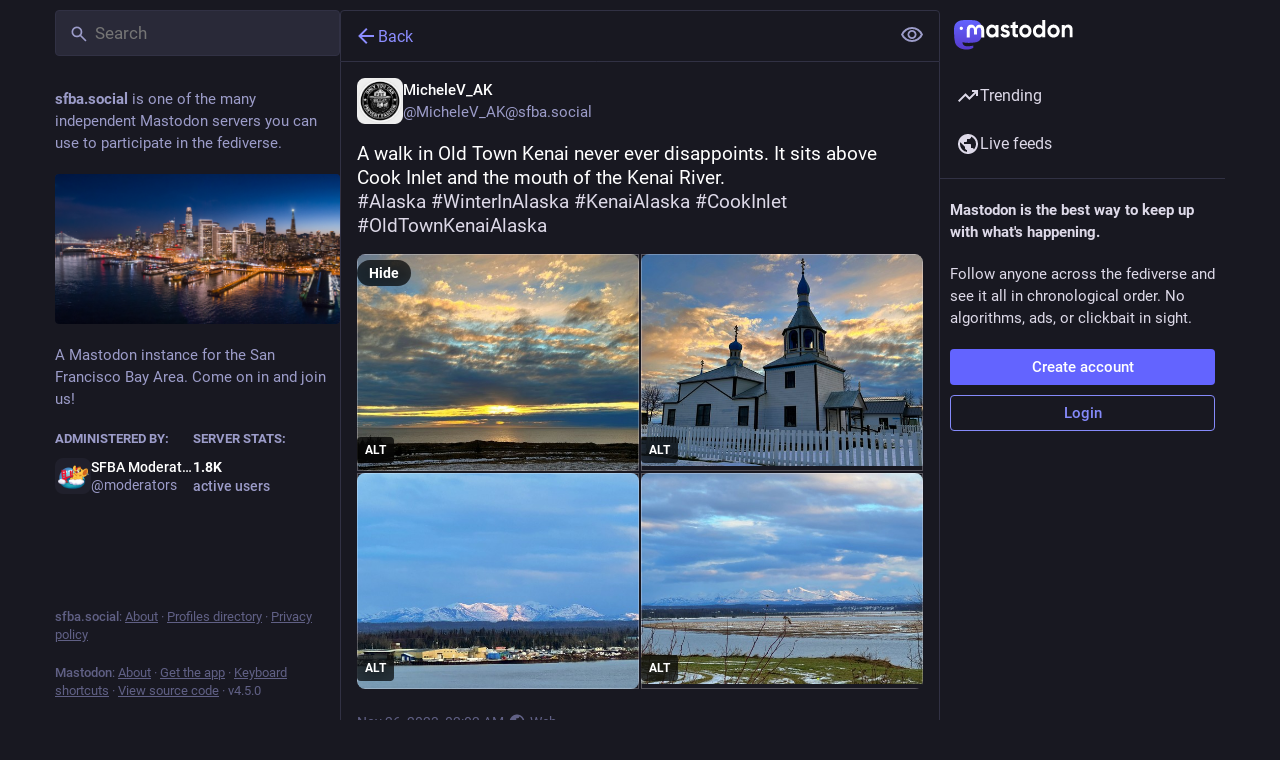

--- FILE ---
content_type: application/javascript
request_url: https://sfba.social/packs/inline_account-BHmkwBRT.js
body_size: 226
content:
import{j as n}from"./client-DZIGVCsa.js";import{r}from"./index-B9hU2lc2.js";import{j as a,bS as c,A as p}from"./useSelectableClick-Cod6WF00.js";const m=()=>{const o=c();return(s,{accountId:e})=>({account:o(s,e)})};class u extends r.PureComponent{render(){const{account:t}=this.props;return n.jsxs("span",{className:"inline-account",children:[n.jsx(p,{size:13,account:t})," ",n.jsx("strong",{children:t.get("username")})]})}}const j=a(m)(u);export{j as I};
//# sourceMappingURL=inline_account-BHmkwBRT.js.map


--- FILE ---
content_type: application/javascript
request_url: https://sfba.social/packs/check_box--Q08PZzI.js
body_size: 374
content:
import{j as s}from"./client-DZIGVCsa.js";import{c as n}from"./index-CNDOGyga.js";import{r as c}from"./index-B9hU2lc2.js";import{S as x}from"./done-Bh3G6Tdb.js";import{a7 as i}from"./useSelectableClick-Cod6WF00.js";const p=e=>c.createElement("svg",{xmlns:"http://www.w3.org/2000/svg",height:24,viewBox:"0 -960 960 960",width:24,...e},c.createElement("path",{d:"M240-440v-80h480v80H240Z"})),w=({name:e,value:m,checked:t,indeterminate:r,onChange:o,label:a})=>s.jsxs("label",{className:"check-box",children:[s.jsx("input",{name:e,type:"checkbox",value:m,checked:t,onChange:o,readOnly:!o}),s.jsx("span",{className:n("check-box__input",{checked:t,indeterminate:r}),children:r?s.jsx(i,{id:"indeterminate",icon:p}):t&&s.jsx(i,{id:"check",icon:x})}),a&&s.jsx("span",{children:a})]});export{w as C};
//# sourceMappingURL=check_box--Q08PZzI.js.map


--- FILE ---
content_type: application/javascript
request_url: https://sfba.social/packs/avatar_group-CcHLMCdH.js
body_size: 130
content:
import{j as r}from"./client-DZIGVCsa.js";import{c as t}from"./index-CNDOGyga.js";const c=({children:s,compact:o=!1,avatarHeight:a})=>r.jsx("div",{className:t("avatar-group",{"avatar-group--compact":o}),style:a?{"--avatar-height":"".concat(a,"px")}:void 0,children:s});export{c as A};
//# sourceMappingURL=avatar_group-CcHLMCdH.js.map


--- FILE ---
content_type: application/javascript
request_url: https://sfba.social/packs/useSelectableClick-Cod6WF00.js
body_size: 153767
content:
var YC=Object.defineProperty;var ZC=(e,t,r)=>t in e?YC(e,t,{enumerable:!0,configurable:!0,writable:!0,value:r}):e[t]=r;var Dr=(e,t,r)=>ZC(e,typeof t!="symbol"?t+"":t,r);import{r as m,g as It,R as ma,A as Mv,B as JC,C as eT,m as tt,D as Fv,I as tT,a as Qr,E as un,y as kv,d as rT,G as nT,u as gn,j as sT,k as na,H as Uv,p as ga,J as Jf,q as iT}from"./index-B9hU2lc2.js";import{b as oT,j as v,r as ed}from"./client-DZIGVCsa.js";import{c as ye}from"./index-CNDOGyga.js";import{M as ze}from"./message-CKoZTXgc.js";import{j as aT,k as uT,u as cT,a as td,m as lT,b as Jl,n as fT,R as qv}from"./relative_timestamp-DkOsImB-.js";import{d as dT,c as pT,e as hT,r as mT,S as ju,_ as Dv,f as kt,P as pe,L as rd,g as gT}from"./short_number-CtfW0nug.js";import{j as _T}from"./index-DUY7J2K7.js";import{S as jv}from"./skeleton-CBMHV7xu.js";import{b as Bt,c as nt,a as j,g as Te,d as vT,e as yT,f as ka,h as $v}from"./api-IukAR98e.js";import{i as nd,a as ST}from"./load_locale-OM-dzVdG.js";import{A as $u,a as Hv}from"./index-DiPYjm3h.js";import{r as ET}from"./ready-DpOgoWSg.js";var sd=Hi(),ne=e=>$i(e,sd),id=Hi();ne.write=e=>$i(e,id);var Ua=Hi();ne.onStart=e=>$i(e,Ua);var od=Hi();ne.onFrame=e=>$i(e,od);var ad=Hi();ne.onFinish=e=>$i(e,ad);var as=[];ne.setTimeout=(e,t)=>{const r=ne.now()+t,n=()=>{const i=as.findIndex(o=>o.cancel==n);~i&&as.splice(i,1),an-=~i?1:0},s={time:r,handler:e,cancel:n};return as.splice(Bv(r),0,s),an+=1,zv(),s};var Bv=e=>~(~as.findIndex(t=>t.time>e)||~as.length);ne.cancel=e=>{Ua.delete(e),od.delete(e),ad.delete(e),sd.delete(e),id.delete(e)};ne.sync=e=>{ef=!0,ne.batchedUpdates(e),ef=!1};ne.throttle=e=>{let t;function r(){try{e(...t)}finally{t=null}}function n(...s){t=s,ne.onStart(r)}return n.handler=e,n.cancel=()=>{Ua.delete(r),t=null},n};var ud=typeof window<"u"?window.requestAnimationFrame:()=>{};ne.use=e=>ud=e;ne.now=typeof performance<"u"?()=>performance.now():Date.now;ne.batchedUpdates=e=>e();ne.catch=console.error;ne.frameLoop="always";ne.advance=()=>{ne.frameLoop!=="demand"?console.warn("Cannot call the manual advancement of rafz whilst frameLoop is not set as demand"):Vv()};var on=-1,an=0,ef=!1;function $i(e,t){ef?(t.delete(e),e(0)):(t.add(e),zv())}function zv(){on<0&&(on=0,ne.frameLoop!=="demand"&&ud(Gv))}function bT(){on=-1}function Gv(){~on&&(ud(Gv),ne.batchedUpdates(Vv))}function Vv(){const e=on;on=ne.now();const t=Bv(on);if(t&&(Wv(as.splice(0,t),r=>r.handler()),an-=t),!an){bT();return}Ua.flush(),sd.flush(e?Math.min(64,on-e):16.667),od.flush(),id.flush(),ad.flush()}function Hi(){let e=new Set,t=e;return{add(r){an+=t==e&&!e.has(r)?1:0,e.add(r)},delete(r){return an-=t==e&&e.has(r)?1:0,e.delete(r)},flush(r){t.size&&(e=new Set,an-=t.size,Wv(t,n=>n(r)&&e.add(n)),an+=e.size,t=e)}}}function Wv(e,t){e.forEach(r=>{try{t(r)}catch(n){ne.catch(n)}})}var wT=Object.defineProperty,CT=(e,t)=>{for(var r in t)wT(e,r,{get:t[r],enumerable:!0})},mr={};CT(mr,{assign:()=>xT,colors:()=>cn,createStringInterpolator:()=>ld,skipAnimation:()=>Kv,to:()=>Qv,willAdvance:()=>fd});function tf(){}var TT=(e,t,r)=>Object.defineProperty(e,t,{value:r,writable:!0,configurable:!0}),L={arr:Array.isArray,obj:e=>!!e&&e.constructor.name==="Object",fun:e=>typeof e=="function",str:e=>typeof e=="string",num:e=>typeof e=="number",und:e=>e===void 0};function Hr(e,t){if(L.arr(e)){if(!L.arr(t)||e.length!==t.length)return!1;for(let r=0;r<e.length;r++)if(e[r]!==t[r])return!1;return!0}return e===t}var ee=(e,t)=>e.forEach(t);function Or(e,t,r){if(L.arr(e)){for(let n=0;n<e.length;n++)t.call(r,e[n],"".concat(n));return}for(const n in e)e.hasOwnProperty(n)&&t.call(r,e[n],n)}var pt=e=>L.und(e)?[]:L.arr(e)?e:[e];function oi(e,t){if(e.size){const r=Array.from(e);e.clear(),ee(r,t)}}var ei=(e,...t)=>oi(e,r=>r(...t)),cd=()=>typeof window>"u"||!window.navigator||/ServerSideRendering|^Deno\//.test(window.navigator.userAgent),ld,Qv,cn=null,Kv=!1,fd=tf,xT=e=>{e.to&&(Qv=e.to),e.now&&(ne.now=e.now),e.colors!==void 0&&(cn=e.colors),e.skipAnimation!=null&&(Kv=e.skipAnimation),e.createStringInterpolator&&(ld=e.createStringInterpolator),e.requestAnimationFrame&&ne.use(e.requestAnimationFrame),e.batchedUpdates&&(ne.batchedUpdates=e.batchedUpdates),e.willAdvance&&(fd=e.willAdvance),e.frameLoop&&(ne.frameLoop=e.frameLoop)},ai=new Set,Zt=[],Hu=[],_a=0,qa={get idle(){return!ai.size&&!Zt.length},start(e){_a>e.priority?(ai.add(e),ne.onStart(OT)):(Xv(e),ne(rf))},advance:rf,sort(e){if(_a)ne.onFrame(()=>qa.sort(e));else{const t=Zt.indexOf(e);~t&&(Zt.splice(t,1),Yv(e))}},clear(){Zt=[],ai.clear()}};function OT(){ai.forEach(Xv),ai.clear(),ne(rf)}function Xv(e){Zt.includes(e)||Yv(e)}function Yv(e){Zt.splice(IT(Zt,t=>t.priority>e.priority),0,e)}function rf(e){const t=Hu;for(let r=0;r<Zt.length;r++){const n=Zt[r];_a=n.priority,n.idle||(fd(n),n.advance(e),n.idle||t.push(n))}return _a=0,Hu=Zt,Hu.length=0,Zt=t,Zt.length>0}function IT(e,t){const r=e.findIndex(t);return r<0?e.length:r}var RT={transparent:0,aliceblue:4042850303,antiquewhite:4209760255,aqua:16777215,aquamarine:2147472639,azure:4043309055,beige:4126530815,bisque:4293182719,black:255,blanchedalmond:4293643775,blue:65535,blueviolet:2318131967,brown:2771004159,burlywood:3736635391,burntsienna:3934150143,cadetblue:1604231423,chartreuse:2147418367,chocolate:3530104575,coral:4286533887,cornflowerblue:1687547391,cornsilk:4294499583,crimson:3692313855,cyan:16777215,darkblue:35839,darkcyan:9145343,darkgoldenrod:3095792639,darkgray:2846468607,darkgreen:6553855,darkgrey:2846468607,darkkhaki:3182914559,darkmagenta:2332068863,darkolivegreen:1433087999,darkorange:4287365375,darkorchid:2570243327,darkred:2332033279,darksalmon:3918953215,darkseagreen:2411499519,darkslateblue:1211993087,darkslategray:793726975,darkslategrey:793726975,darkturquoise:13554175,darkviolet:2483082239,deeppink:4279538687,deepskyblue:12582911,dimgray:1768516095,dimgrey:1768516095,dodgerblue:512819199,firebrick:2988581631,floralwhite:4294635775,forestgreen:579543807,fuchsia:4278255615,gainsboro:3705462015,ghostwhite:4177068031,gold:4292280575,goldenrod:3668254975,gray:2155905279,green:8388863,greenyellow:2919182335,grey:2155905279,honeydew:4043305215,hotpink:4285117695,indianred:3445382399,indigo:1258324735,ivory:4294963455,khaki:4041641215,lavender:3873897215,lavenderblush:4293981695,lawngreen:2096890111,lemonchiffon:4294626815,lightblue:2916673279,lightcoral:4034953471,lightcyan:3774873599,lightgoldenrodyellow:4210742015,lightgray:3553874943,lightgreen:2431553791,lightgrey:3553874943,lightpink:4290167295,lightsalmon:4288707327,lightseagreen:548580095,lightskyblue:2278488831,lightslategray:2005441023,lightslategrey:2005441023,lightsteelblue:2965692159,lightyellow:4294959359,lime:16711935,limegreen:852308735,linen:4210091775,magenta:4278255615,maroon:2147483903,mediumaquamarine:1724754687,mediumblue:52735,mediumorchid:3126187007,mediumpurple:2473647103,mediumseagreen:1018393087,mediumslateblue:2070474495,mediumspringgreen:16423679,mediumturquoise:1221709055,mediumvioletred:3340076543,midnightblue:421097727,mintcream:4127193855,mistyrose:4293190143,moccasin:4293178879,navajowhite:4292783615,navy:33023,oldlace:4260751103,olive:2155872511,olivedrab:1804477439,orange:4289003775,orangered:4282712319,orchid:3664828159,palegoldenrod:4008225535,palegreen:2566625535,paleturquoise:2951671551,palevioletred:3681588223,papayawhip:4293907967,peachpuff:4292524543,peru:3448061951,pink:4290825215,plum:3718307327,powderblue:2967529215,purple:2147516671,rebeccapurple:1714657791,red:4278190335,rosybrown:3163525119,royalblue:1097458175,saddlebrown:2336560127,salmon:4202722047,sandybrown:4104413439,seagreen:780883967,seashell:4294307583,sienna:2689740287,silver:3233857791,skyblue:2278484991,slateblue:1784335871,slategray:1887473919,slategrey:1887473919,snow:4294638335,springgreen:16744447,steelblue:1182971135,tan:3535047935,teal:8421631,thistle:3636451583,tomato:4284696575,turquoise:1088475391,violet:4001558271,wheat:4125012991,white:4294967295,whitesmoke:4126537215,yellow:4294902015,yellowgreen:2597139199},hr="[-+]?\\d*\\.?\\d+",va=hr+"%";function Da(...e){return"\\(\\s*("+e.join(")\\s*,\\s*(")+")\\s*\\)"}var AT=new RegExp("rgb"+Da(hr,hr,hr)),NT=new RegExp("rgba"+Da(hr,hr,hr,hr)),LT=new RegExp("hsl"+Da(hr,va,va)),PT=new RegExp("hsla"+Da(hr,va,va,hr)),MT=/^#([0-9a-fA-F]{1})([0-9a-fA-F]{1})([0-9a-fA-F]{1})$/,FT=/^#([0-9a-fA-F]{1})([0-9a-fA-F]{1})([0-9a-fA-F]{1})([0-9a-fA-F]{1})$/,kT=/^#([0-9a-fA-F]{6})$/,UT=/^#([0-9a-fA-F]{8})$/;function qT(e){let t;return typeof e=="number"?e>>>0===e&&e>=0&&e<=4294967295?e:null:(t=kT.exec(e))?parseInt(t[1]+"ff",16)>>>0:cn&&cn[e]!==void 0?cn[e]:(t=AT.exec(e))?(rs(t[1])<<24|rs(t[2])<<16|rs(t[3])<<8|255)>>>0:(t=NT.exec(e))?(rs(t[1])<<24|rs(t[2])<<16|rs(t[3])<<8|oh(t[4]))>>>0:(t=MT.exec(e))?parseInt(t[1]+t[1]+t[2]+t[2]+t[3]+t[3]+"ff",16)>>>0:(t=UT.exec(e))?parseInt(t[1],16)>>>0:(t=FT.exec(e))?parseInt(t[1]+t[1]+t[2]+t[2]+t[3]+t[3]+t[4]+t[4],16)>>>0:(t=LT.exec(e))?(sh(ih(t[1]),mo(t[2]),mo(t[3]))|255)>>>0:(t=PT.exec(e))?(sh(ih(t[1]),mo(t[2]),mo(t[3]))|oh(t[4]))>>>0:null}function Bu(e,t,r){return r<0&&(r+=1),r>1&&(r-=1),r<1/6?e+(t-e)*6*r:r<1/2?t:r<2/3?e+(t-e)*(2/3-r)*6:e}function sh(e,t,r){const n=r<.5?r*(1+t):r+t-r*t,s=2*r-n,i=Bu(s,n,e+1/3),o=Bu(s,n,e),a=Bu(s,n,e-1/3);return Math.round(i*255)<<24|Math.round(o*255)<<16|Math.round(a*255)<<8}function rs(e){const t=parseInt(e,10);return t<0?0:t>255?255:t}function ih(e){return(parseFloat(e)%360+360)%360/360}function oh(e){const t=parseFloat(e);return t<0?0:t>1?255:Math.round(t*255)}function mo(e){const t=parseFloat(e);return t<0?0:t>100?1:t/100}function ah(e){let t=qT(e);if(t===null)return e;t=t||0;const r=(t&4278190080)>>>24,n=(t&16711680)>>>16,s=(t&65280)>>>8,i=(t&255)/255;return"rgba(".concat(r,", ").concat(n,", ").concat(s,", ").concat(i,")")}var hi=(e,t,r)=>{if(L.fun(e))return e;if(L.arr(e))return hi({range:e,output:t,extrapolate:r});if(L.str(e.output[0]))return ld(e);const n=e,s=n.output,i=n.range||[0,1],o=n.extrapolateLeft||n.extrapolate||"extend",a=n.extrapolateRight||n.extrapolate||"extend",u=n.easing||(c=>c);return c=>{const l=jT(c,i);return DT(c,i[l],i[l+1],s[l],s[l+1],u,o,a,n.map)}};function DT(e,t,r,n,s,i,o,a,u){let c=u?u(e):e;if(c<t){if(o==="identity")return c;o==="clamp"&&(c=t)}if(c>r){if(a==="identity")return c;a==="clamp"&&(c=r)}return n===s?n:t===r?e<=t?n:s:(t===-1/0?c=-c:r===1/0?c=c-t:c=(c-t)/(r-t),c=i(c),n===-1/0?c=-c:s===1/0?c=c+n:c=c*(s-n)+n,c)}function jT(e,t){for(var r=1;r<t.length-1&&!(t[r]>=e);++r);return r-1}var $T={linear:e=>e},mi=Symbol.for("FluidValue.get"),ls=Symbol.for("FluidValue.observers"),Yt=e=>!!(e&&e[mi]),wt=e=>e&&e[mi]?e[mi]():e,uh=e=>e[ls]||null;function HT(e,t){e.eventObserved?e.eventObserved(t):e(t)}function gi(e,t){const r=e[ls];r&&r.forEach(n=>{HT(n,t)})}var Zv=class{constructor(e){if(!e&&!(e=this.get))throw Error("Unknown getter");BT(this,e)}},BT=(e,t)=>Jv(e,mi,t);function Cs(e,t){if(e[mi]){let r=e[ls];r||Jv(e,ls,r=new Set),r.has(t)||(r.add(t),e.observerAdded&&e.observerAdded(r.size,t))}return t}function _i(e,t){const r=e[ls];if(r&&r.has(t)){const n=r.size-1;n?r.delete(t):e[ls]=null,e.observerRemoved&&e.observerRemoved(n,t)}}var Jv=(e,t,r)=>Object.defineProperty(e,t,{value:r,writable:!0,configurable:!0}),sa=/[+\-]?(?:0|[1-9]\d*)(?:\.\d*)?(?:[eE][+\-]?\d+)?/g,zT=/(#(?:[0-9a-f]{2}){2,4}|(#[0-9a-f]{3})|(rgb|hsl)a?\((-?\d+%?[,\s]+){2,3}\s*[\d\.]+%?\))/gi,ch=new RegExp("(".concat(sa.source,")(%|[a-z]+)"),"i"),GT=/rgba\(([0-9\.-]+), ([0-9\.-]+), ([0-9\.-]+), ([0-9\.-]+)\)/gi,ja=/var\((--[a-zA-Z0-9-_]+),? ?([a-zA-Z0-9 ()%#.,-]+)?\)/,ey=e=>{const[t,r]=VT(e);if(!t||cd())return e;const n=window.getComputedStyle(document.documentElement).getPropertyValue(t);if(n)return n.trim();if(r&&r.startsWith("--")){const s=window.getComputedStyle(document.documentElement).getPropertyValue(r);return s||e}else{if(r&&ja.test(r))return ey(r);if(r)return r}return e},VT=e=>{const t=ja.exec(e);if(!t)return[,];const[,r,n]=t;return[r,n]},zu,WT=(e,t,r,n,s)=>"rgba(".concat(Math.round(t),", ").concat(Math.round(r),", ").concat(Math.round(n),", ").concat(s,")"),ty=e=>{zu||(zu=cn?new RegExp("(".concat(Object.keys(cn).join("|"),")(?!\\w)"),"g"):/^\b$/);const t=e.output.map(i=>wt(i).replace(ja,ey).replace(zT,ah).replace(zu,ah)),r=t.map(i=>i.match(sa).map(Number)),s=r[0].map((i,o)=>r.map(a=>{if(!(o in a))throw Error('The arity of each "output" value must be equal');return a[o]})).map(i=>hi({...e,output:i}));return i=>{var u;const o=!ch.test(t[0])&&((u=t.find(c=>ch.test(c)))==null?void 0:u.replace(sa,""));let a=0;return t[0].replace(sa,()=>"".concat(s[a++](i)).concat(o||"")).replace(GT,WT)}},dd="react-spring: ",ry=e=>{const t=e;let r=!1;if(typeof t!="function")throw new TypeError("".concat(dd,"once requires a function parameter"));return(...n)=>{r||(t(...n),r=!0)}},QT=ry(console.warn);function KT(){QT("".concat(dd,'The "interpolate" function is deprecated in v9 (use "to" instead)'))}var XT=ry(console.warn);function YT(){XT("".concat(dd,'Directly calling start instead of using the api object is deprecated in v9 (use ".start" instead), this will be removed in later 0.X.0 versions'))}function $a(e){return L.str(e)&&(e[0]=="#"||/\d/.test(e)||!cd()&&ja.test(e)||e in(cn||{}))}var Nn=cd()?m.useEffect:m.useLayoutEffect,ZT=()=>{const e=m.useRef(!1);return Nn(()=>(e.current=!0,()=>{e.current=!1}),[]),e};function pd(){const e=m.useState()[1],t=ZT();return()=>{t.current&&e(Math.random())}}function JT(e,t){const[r]=m.useState(()=>({inputs:t,result:e()})),n=m.useRef(),s=n.current;let i=s;return i?t&&i.inputs&&ex(t,i.inputs)||(i={inputs:t,result:e()}):i=r,m.useEffect(()=>{n.current=i,s==r&&(r.inputs=r.result=void 0)},[i]),i.result}function ex(e,t){if(e.length!==t.length)return!1;for(let r=0;r<e.length;r++)if(e[r]!==t[r])return!1;return!0}var hd=e=>m.useEffect(e,tx),tx=[];function nf(e){const t=m.useRef();return m.useEffect(()=>{t.current=e}),t.current}var vi=Symbol.for("Animated:node"),rx=e=>!!e&&e[vi]===e,Er=e=>e&&e[vi],md=(e,t)=>TT(e,vi,t),Ha=e=>e&&e[vi]&&e[vi].getPayload(),ny=class{constructor(){md(this,this)}getPayload(){return this.payload||[]}},Bi=class extends ny{constructor(e){super(),this._value=e,this.done=!0,this.durationProgress=0,L.num(this._value)&&(this.lastPosition=this._value)}static create(e){return new Bi(e)}getPayload(){return[this]}getValue(){return this._value}setValue(e,t){return L.num(e)&&(this.lastPosition=e,t&&(e=Math.round(e/t)*t,this.done&&(this.lastPosition=e))),this._value===e?!1:(this._value=e,!0)}reset(){const{done:e}=this;this.done=!1,L.num(this._value)&&(this.elapsedTime=0,this.durationProgress=0,this.lastPosition=this._value,e&&(this.lastVelocity=null),this.v0=null)}},yi=class extends Bi{constructor(e){super(0),this._string=null,this._toString=hi({output:[e,e]})}static create(e){return new yi(e)}getValue(){const e=this._string;return e==null?this._string=this._toString(this._value):e}setValue(e){if(L.str(e)){if(e==this._string)return!1;this._string=e,this._value=1}else if(super.setValue(e))this._string=null;else return!1;return!0}reset(e){e&&(this._toString=hi({output:[this.getValue(),e]})),this._value=0,super.reset()}},ya={dependencies:null},Ba=class extends ny{constructor(e){super(),this.source=e,this.setValue(e)}getValue(e){const t={};return Or(this.source,(r,n)=>{rx(r)?t[n]=r.getValue(e):Yt(r)?t[n]=wt(r):e||(t[n]=r)}),t}setValue(e){this.source=e,this.payload=this._makePayload(e)}reset(){this.payload&&ee(this.payload,e=>e.reset())}_makePayload(e){if(e){const t=new Set;return Or(e,this._addToPayload,t),Array.from(t)}}_addToPayload(e){ya.dependencies&&Yt(e)&&ya.dependencies.add(e);const t=Ha(e);t&&ee(t,r=>this.add(r))}},sy=class extends Ba{constructor(e){super(e)}static create(e){return new sy(e)}getValue(){return this.source.map(e=>e.getValue())}setValue(e){const t=this.getPayload();return e.length==t.length?t.map((r,n)=>r.setValue(e[n])).some(Boolean):(super.setValue(e.map(nx)),!0)}};function nx(e){return($a(e)?yi:Bi).create(e)}function sf(e){const t=Er(e);return t?t.constructor:L.arr(e)?sy:$a(e)?yi:Bi}var lh=(e,t)=>{const r=!L.fun(e)||e.prototype&&e.prototype.isReactComponent;return m.forwardRef((n,s)=>{const i=m.useRef(null),o=r&&m.useCallback(h=>{i.current=ox(s,h)},[s]),[a,u]=ix(n,t),c=pd(),l=()=>{const h=i.current;if(r&&!h)return;(h?t.applyAnimatedValues(h,a.getValue(!0)):!1)===!1&&c()},f=new sx(l,u),d=m.useRef();Nn(()=>(d.current=f,ee(u,h=>Cs(h,f)),()=>{d.current&&(ee(d.current.deps,h=>_i(h,d.current)),ne.cancel(d.current.update))})),m.useEffect(l,[]),hd(()=>()=>{const h=d.current;ee(h.deps,g=>_i(g,h))});const p=t.getComponentProps(a.getValue());return m.createElement(e,{...p,ref:o})})},sx=class{constructor(e,t){this.update=e,this.deps=t}eventObserved(e){e.type=="change"&&ne.write(this.update)}};function ix(e,t){const r=new Set;return ya.dependencies=r,e.style&&(e={...e,style:t.createAnimatedStyle(e.style)}),e=new Ba(e),ya.dependencies=null,[e,r]}function ox(e,t){return e&&(L.fun(e)?e(t):e.current=t),t}var fh=Symbol.for("AnimatedComponent"),ax=(e,{applyAnimatedValues:t=()=>!1,createAnimatedStyle:r=s=>new Ba(s),getComponentProps:n=s=>s}={})=>{const s={applyAnimatedValues:t,createAnimatedStyle:r,getComponentProps:n},i=o=>{const a=dh(o)||"Anonymous";return L.str(o)?o=i[o]||(i[o]=lh(o,s)):o=o[fh]||(o[fh]=lh(o,s)),o.displayName="Animated(".concat(a,")"),o};return Or(e,(o,a)=>{L.arr(e)&&(a=dh(o)),i[a]=i(o)}),{animated:i}},dh=e=>L.str(e)?e:e&&L.str(e.displayName)?e.displayName:L.fun(e)&&e.name||null;function Ct(e,...t){return L.fun(e)?e(...t):e}var ui=(e,t)=>e===!0||!!(t&&e&&(L.fun(e)?e(t):pt(e).includes(t))),iy=(e,t)=>L.obj(e)?t&&e[t]:e,oy=(e,t)=>e.default===!0?e[t]:e.default?e.default[t]:void 0,ux=e=>e,za=(e,t=ux)=>{let r=cx;e.default&&e.default!==!0&&(e=e.default,r=Object.keys(e));const n={};for(const s of r){const i=t(e[s],s);L.und(i)||(n[s]=i)}return n},cx=["config","onProps","onStart","onChange","onPause","onResume","onRest"],lx={config:1,from:1,to:1,ref:1,loop:1,reset:1,pause:1,cancel:1,reverse:1,immediate:1,default:1,delay:1,onProps:1,onStart:1,onChange:1,onPause:1,onResume:1,onRest:1,onResolve:1,items:1,trail:1,sort:1,expires:1,initial:1,enter:1,update:1,leave:1,children:1,onDestroyed:1,keys:1,callId:1,parentId:1};function fx(e){const t={};let r=0;if(Or(e,(n,s)=>{lx[s]||(t[s]=n,r++)}),r)return t}function gd(e){const t=fx(e);if(t){const r={to:t};return Or(e,(n,s)=>s in t||(r[s]=n)),r}return{...e}}function Si(e){return e=wt(e),L.arr(e)?e.map(Si):$a(e)?mr.createStringInterpolator({range:[0,1],output:[e,e]})(1):e}function ay(e){for(const t in e)return!0;return!1}function of(e){return L.fun(e)||L.arr(e)&&L.obj(e[0])}function af(e,t){var r;(r=e.ref)==null||r.delete(e),t==null||t.delete(e)}function uy(e,t){var r;t&&e.ref!==t&&((r=e.ref)==null||r.delete(e),t.add(e),e.ref=t)}var Mn={default:{tension:170,friction:26},gentle:{tension:120,friction:14},wobbly:{tension:180,friction:12},stiff:{tension:210,friction:20}},uf={...Mn.default,mass:1,damping:1,easing:$T.linear,clamp:!1},dx=class{constructor(){this.velocity=0,Object.assign(this,uf)}};function px(e,t,r){r&&(r={...r},ph(r,t),t={...r,...t}),ph(e,t),Object.assign(e,t);for(const o in uf)e[o]==null&&(e[o]=uf[o]);let{frequency:n,damping:s}=e;const{mass:i}=e;return L.und(n)||(n<.01&&(n=.01),s<0&&(s=0),e.tension=Math.pow(2*Math.PI/n,2)*i,e.friction=4*Math.PI*s*i/n),e}function ph(e,t){if(!L.und(t.decay))e.duration=void 0;else{const r=!L.und(t.tension)||!L.und(t.friction);(r||!L.und(t.frequency)||!L.und(t.damping)||!L.und(t.mass))&&(e.duration=void 0,e.decay=void 0),r&&(e.frequency=void 0)}}var hh=[],hx=class{constructor(){this.changed=!1,this.values=hh,this.toValues=null,this.fromValues=hh,this.config=new dx,this.immediate=!1}};function cy(e,{key:t,props:r,defaultProps:n,state:s,actions:i}){return new Promise((o,a)=>{var h;let u,c,l=ui((h=r.cancel)!=null?h:n==null?void 0:n.cancel,t);if(l)p();else{L.und(r.pause)||(s.paused=ui(r.pause,t));let g=n==null?void 0:n.pause;g!==!0&&(g=s.paused||ui(g,t)),u=Ct(r.delay||0,t),g?(s.resumeQueue.add(d),i.pause()):(i.resume(),d())}function f(){s.resumeQueue.add(d),s.timeouts.delete(c),c.cancel(),u=c.time-ne.now()}function d(){u>0&&!mr.skipAnimation?(s.delayed=!0,c=ne.setTimeout(p,u),s.pauseQueue.add(f),s.timeouts.add(c)):p()}function p(){s.delayed&&(s.delayed=!1),s.pauseQueue.delete(f),s.timeouts.delete(c),e<=(s.cancelId||0)&&(l=!0);try{i.start({...r,callId:e,cancel:l},o)}catch(g){a(g)}}})}var _d=(e,t)=>t.length==1?t[0]:t.some(r=>r.cancelled)?us(e.get()):t.every(r=>r.noop)?ly(e.get()):fr(e.get(),t.every(r=>r.finished)),ly=e=>({value:e,noop:!0,finished:!0,cancelled:!1}),fr=(e,t,r=!1)=>({value:e,finished:t,cancelled:r}),us=e=>({value:e,cancelled:!0,finished:!1});function fy(e,t,r,n){const{callId:s,parentId:i,onRest:o}=t,{asyncTo:a,promise:u}=r;return!i&&e===a&&!t.reset?u:r.promise=(async()=>{r.asyncId=s,r.asyncTo=e;const c=za(t,(_,y)=>y==="onRest"?void 0:_);let l,f;const d=new Promise((_,y)=>(l=_,f=y)),p=_=>{const y=s<=(r.cancelId||0)&&us(n)||s!==r.asyncId&&fr(n,!1);if(y)throw _.result=y,f(_),_},h=(_,y)=>{const S=new mh,b=new gh;return(async()=>{if(mr.skipAnimation)throw Ei(r),b.result=fr(n,!1),f(b),b;p(S);const E=L.obj(_)?{..._}:{...y,to:_};E.parentId=s,Or(c,(x,I)=>{L.und(E[I])&&(E[I]=x)});const w=await n.start(E);return p(S),r.paused&&await new Promise(x=>{r.resumeQueue.add(x)}),w})()};let g;if(mr.skipAnimation)return Ei(r),fr(n,!1);try{let _;L.arr(e)?_=(async y=>{for(const S of y)await h(S)})(e):_=Promise.resolve(e(h,n.stop.bind(n))),await Promise.all([_.then(l),d]),g=fr(n.get(),!0,!1)}catch(_){if(_ instanceof mh)g=_.result;else if(_ instanceof gh)g=_.result;else throw _}finally{s==r.asyncId&&(r.asyncId=i,r.asyncTo=i?a:void 0,r.promise=i?u:void 0)}return L.fun(o)&&ne.batchedUpdates(()=>{o(g,n,n.item)}),g})()}function Ei(e,t){oi(e.timeouts,r=>r.cancel()),e.pauseQueue.clear(),e.resumeQueue.clear(),e.asyncId=e.asyncTo=e.promise=void 0,t&&(e.cancelId=t)}var mh=class extends Error{constructor(){super("An async animation has been interrupted. You see this error because you forgot to use `await` or `.catch(...)` on its returned promise.")}},gh=class extends Error{constructor(){super("SkipAnimationSignal")}},cf=e=>e instanceof vd,mx=1,vd=class extends Zv{constructor(){super(...arguments),this.id=mx++,this._priority=0}get priority(){return this._priority}set priority(e){this._priority!=e&&(this._priority=e,this._onPriorityChange(e))}get(){const e=Er(this);return e&&e.getValue()}to(...e){return mr.to(this,e)}interpolate(...e){return KT(),mr.to(this,e)}toJSON(){return this.get()}observerAdded(e){e==1&&this._attach()}observerRemoved(e){e==0&&this._detach()}_attach(){}_detach(){}_onChange(e,t=!1){gi(this,{type:"change",parent:this,value:e,idle:t})}_onPriorityChange(e){this.idle||qa.sort(this),gi(this,{type:"priority",parent:this,priority:e})}},Dn=Symbol.for("SpringPhase"),dy=1,lf=2,ff=4,Gu=e=>(e[Dn]&dy)>0,en=e=>(e[Dn]&lf)>0,Gs=e=>(e[Dn]&ff)>0,_h=(e,t)=>t?e[Dn]|=lf|dy:e[Dn]&=~lf,vh=(e,t)=>t?e[Dn]|=ff:e[Dn]&=~ff,gx=class extends vd{constructor(e,t){if(super(),this.animation=new hx,this.defaultProps={},this._state={paused:!1,delayed:!1,pauseQueue:new Set,resumeQueue:new Set,timeouts:new Set},this._pendingCalls=new Set,this._lastCallId=0,this._lastToId=0,this._memoizedDuration=0,!L.und(e)||!L.und(t)){const r=L.obj(e)?{...e}:{...t,from:e};L.und(r.default)&&(r.default=!0),this.start(r)}}get idle(){return!(en(this)||this._state.asyncTo)||Gs(this)}get goal(){return wt(this.animation.to)}get velocity(){const e=Er(this);return e instanceof Bi?e.lastVelocity||0:e.getPayload().map(t=>t.lastVelocity||0)}get hasAnimated(){return Gu(this)}get isAnimating(){return en(this)}get isPaused(){return Gs(this)}get isDelayed(){return this._state.delayed}advance(e){let t=!0,r=!1;const n=this.animation;let{toValues:s}=n;const{config:i}=n,o=Ha(n.to);!o&&Yt(n.to)&&(s=pt(wt(n.to))),n.values.forEach((c,l)=>{if(c.done)return;const f=c.constructor==yi?1:o?o[l].lastPosition:s[l];let d=n.immediate,p=f;if(!d){if(p=c.lastPosition,i.tension<=0){c.done=!0;return}let h=c.elapsedTime+=e;const g=n.fromValues[l],_=c.v0!=null?c.v0:c.v0=L.arr(i.velocity)?i.velocity[l]:i.velocity;let y;const S=i.precision||(g==f?.005:Math.min(1,Math.abs(f-g)*.001));if(L.und(i.duration))if(i.decay){const b=i.decay===!0?.998:i.decay,E=Math.exp(-(1-b)*h);p=g+_/(1-b)*(1-E),d=Math.abs(c.lastPosition-p)<=S,y=_*E}else{y=c.lastVelocity==null?_:c.lastVelocity;const b=i.restVelocity||S/10,E=i.clamp?0:i.bounce,w=!L.und(E),x=g==f?c.v0>0:g<f;let I,q=!1;const P=1,A=Math.ceil(e/P);for(let G=0;G<A&&(I=Math.abs(y)>b,!(!I&&(d=Math.abs(f-p)<=S,d)));++G){w&&(q=p==f||p>f==x,q&&(y=-y*E,p=f));const z=-i.tension*1e-6*(p-f),W=-i.friction*.001*y,k=(z+W)/i.mass;y=y+k*P,p=p+y*P}}else{let b=1;i.duration>0&&(this._memoizedDuration!==i.duration&&(this._memoizedDuration=i.duration,c.durationProgress>0&&(c.elapsedTime=i.duration*c.durationProgress,h=c.elapsedTime+=e)),b=(i.progress||0)+h/this._memoizedDuration,b=b>1?1:b<0?0:b,c.durationProgress=b),p=g+i.easing(b)*(f-g),y=(p-c.lastPosition)/e,d=b==1}c.lastVelocity=y,Number.isNaN(p)&&(console.warn("Got NaN while animating:",this),d=!0)}o&&!o[l].done&&(d=!1),d?c.done=!0:t=!1,c.setValue(p,i.round)&&(r=!0)});const a=Er(this),u=a.getValue();if(t){const c=wt(n.to);(u!==c||r)&&!i.decay?(a.setValue(c),this._onChange(c)):r&&i.decay&&this._onChange(u),this._stop()}else r&&this._onChange(u)}set(e){return ne.batchedUpdates(()=>{this._stop(),this._focus(e),this._set(e)}),this}pause(){this._update({pause:!0})}resume(){this._update({pause:!1})}finish(){if(en(this)){const{to:e,config:t}=this.animation;ne.batchedUpdates(()=>{this._onStart(),t.decay||this._set(e,!1),this._stop()})}return this}update(e){return(this.queue||(this.queue=[])).push(e),this}start(e,t){let r;return L.und(e)?(r=this.queue||[],this.queue=[]):r=[L.obj(e)?e:{...t,to:e}],Promise.all(r.map(n=>this._update(n))).then(n=>_d(this,n))}stop(e){const{to:t}=this.animation;return this._focus(this.get()),Ei(this._state,e&&this._lastCallId),ne.batchedUpdates(()=>this._stop(t,e)),this}reset(){this._update({reset:!0})}eventObserved(e){e.type=="change"?this._start():e.type=="priority"&&(this.priority=e.priority+1)}_prepareNode(e){const t=this.key||"";let{to:r,from:n}=e;r=L.obj(r)?r[t]:r,(r==null||of(r))&&(r=void 0),n=L.obj(n)?n[t]:n,n==null&&(n=void 0);const s={to:r,from:n};return Gu(this)||(e.reverse&&([r,n]=[n,r]),n=wt(n),L.und(n)?Er(this)||this._set(r):this._set(n)),s}_update({...e},t){const{key:r,defaultProps:n}=this;e.default&&Object.assign(n,za(e,(o,a)=>/^on/.test(a)?iy(o,r):o)),Sh(this,e,"onProps"),Ws(this,"onProps",e,this);const s=this._prepareNode(e);if(Object.isFrozen(this))throw Error("Cannot animate a `SpringValue` object that is frozen. Did you forget to pass your component to `animated(...)` before animating its props?");const i=this._state;return cy(++this._lastCallId,{key:r,props:e,defaultProps:n,state:i,actions:{pause:()=>{Gs(this)||(vh(this,!0),ei(i.pauseQueue),Ws(this,"onPause",fr(this,Vs(this,this.animation.to)),this))},resume:()=>{Gs(this)&&(vh(this,!1),en(this)&&this._resume(),ei(i.resumeQueue),Ws(this,"onResume",fr(this,Vs(this,this.animation.to)),this))},start:this._merge.bind(this,s)}}).then(o=>{if(e.loop&&o.finished&&!(t&&o.noop)){const a=py(e);if(a)return this._update(a,!0)}return o})}_merge(e,t,r){if(t.cancel)return this.stop(!0),r(us(this));const n=!L.und(e.to),s=!L.und(e.from);if(n||s)if(t.callId>this._lastToId)this._lastToId=t.callId;else return r(us(this));const{key:i,defaultProps:o,animation:a}=this,{to:u,from:c}=a;let{to:l=u,from:f=c}=e;s&&!n&&(!t.default||L.und(l))&&(l=f),t.reverse&&([l,f]=[f,l]);const d=!Hr(f,c);d&&(a.from=f),f=wt(f);const p=!Hr(l,u);p&&this._focus(l);const h=of(t.to),{config:g}=a,{decay:_,velocity:y}=g;(n||s)&&(g.velocity=0),t.config&&!h&&px(g,Ct(t.config,i),t.config!==o.config?Ct(o.config,i):void 0);let S=Er(this);if(!S||L.und(l))return r(fr(this,!0));const b=L.und(t.reset)?s&&!t.default:!L.und(f)&&ui(t.reset,i),E=b?f:this.get(),w=Si(l),x=L.num(w)||L.arr(w)||$a(w),I=!h&&(!x||ui(o.immediate||t.immediate,i));if(p){const G=sf(l);if(G!==S.constructor)if(I)S=this._set(w);else throw Error("Cannot animate between ".concat(S.constructor.name," and ").concat(G.name,', as the "to" prop suggests'))}const q=S.constructor;let P=Yt(l),A=!1;if(!P){const G=b||!Gu(this)&&d;(p||G)&&(A=Hr(Si(E),w),P=!A),(!Hr(a.immediate,I)&&!I||!Hr(g.decay,_)||!Hr(g.velocity,y))&&(P=!0)}if(A&&en(this)&&(a.changed&&!b?P=!0:P||this._stop(u)),!h&&((P||Yt(u))&&(a.values=S.getPayload(),a.toValues=Yt(l)?null:q==yi?[1]:pt(w)),a.immediate!=I&&(a.immediate=I,!I&&!b&&this._set(u)),P)){const{onRest:G}=a;ee(vx,W=>Sh(this,t,W));const z=fr(this,Vs(this,u));ei(this._pendingCalls,z),this._pendingCalls.add(r),a.changed&&ne.batchedUpdates(()=>{var W;a.changed=!b,G==null||G(z,this),b?Ct(o.onRest,z):(W=a.onStart)==null||W.call(a,z,this)})}b&&this._set(E),h?r(fy(t.to,t,this._state,this)):P?this._start():en(this)&&!p?this._pendingCalls.add(r):r(ly(E))}_focus(e){const t=this.animation;e!==t.to&&(uh(this)&&this._detach(),t.to=e,uh(this)&&this._attach())}_attach(){let e=0;const{to:t}=this.animation;Yt(t)&&(Cs(t,this),cf(t)&&(e=t.priority+1)),this.priority=e}_detach(){const{to:e}=this.animation;Yt(e)&&_i(e,this)}_set(e,t=!0){const r=wt(e);if(!L.und(r)){const n=Er(this);if(!n||!Hr(r,n.getValue())){const s=sf(r);!n||n.constructor!=s?md(this,s.create(r)):n.setValue(r),n&&ne.batchedUpdates(()=>{this._onChange(r,t)})}}return Er(this)}_onStart(){const e=this.animation;e.changed||(e.changed=!0,Ws(this,"onStart",fr(this,Vs(this,e.to)),this))}_onChange(e,t){t||(this._onStart(),Ct(this.animation.onChange,e,this)),Ct(this.defaultProps.onChange,e,this),super._onChange(e,t)}_start(){const e=this.animation;Er(this).reset(wt(e.to)),e.immediate||(e.fromValues=e.values.map(t=>t.lastPosition)),en(this)||(_h(this,!0),Gs(this)||this._resume())}_resume(){mr.skipAnimation?this.finish():qa.start(this)}_stop(e,t){if(en(this)){_h(this,!1);const r=this.animation;ee(r.values,s=>{s.done=!0}),r.toValues&&(r.onChange=r.onPause=r.onResume=void 0),gi(this,{type:"idle",parent:this});const n=t?us(this.get()):fr(this.get(),Vs(this,e!=null?e:r.to));ei(this._pendingCalls,n),r.changed&&(r.changed=!1,Ws(this,"onRest",n,this))}}};function Vs(e,t){const r=Si(t),n=Si(e.get());return Hr(n,r)}function py(e,t=e.loop,r=e.to){const n=Ct(t);if(n){const s=n!==!0&&gd(n),i=(s||e).reverse,o=!s||s.reset;return bi({...e,loop:t,default:!1,pause:void 0,to:!i||of(r)?r:void 0,from:o?e.from:void 0,reset:o,...s})}}function bi(e){const{to:t,from:r}=e=gd(e),n=new Set;return L.obj(t)&&yh(t,n),L.obj(r)&&yh(r,n),e.keys=n.size?Array.from(n):null,e}function _x(e){const t=bi(e);return L.und(t.default)&&(t.default=za(t)),t}function yh(e,t){Or(e,(r,n)=>r!=null&&t.add(n))}var vx=["onStart","onRest","onChange","onPause","onResume"];function Sh(e,t,r){e.animation[r]=t[r]!==oy(t,r)?iy(t[r],e.key):void 0}function Ws(e,t,...r){var n,s,i,o;(s=(n=e.animation)[t])==null||s.call(n,...r),(o=(i=e.defaultProps)[t])==null||o.call(i,...r)}var yx=["onStart","onChange","onRest"],Sx=1,hy=class{constructor(e,t){this.id=Sx++,this.springs={},this.queue=[],this._lastAsyncId=0,this._active=new Set,this._changed=new Set,this._started=!1,this._state={paused:!1,pauseQueue:new Set,resumeQueue:new Set,timeouts:new Set},this._events={onStart:new Map,onChange:new Map,onRest:new Map},this._onFrame=this._onFrame.bind(this),t&&(this._flush=t),e&&this.start({default:!0,...e})}get idle(){return!this._state.asyncTo&&Object.values(this.springs).every(e=>e.idle&&!e.isDelayed&&!e.isPaused)}get item(){return this._item}set item(e){this._item=e}get(){const e={};return this.each((t,r)=>e[r]=t.get()),e}set(e){for(const t in e){const r=e[t];L.und(r)||this.springs[t].set(r)}}update(e){return e&&this.queue.push(bi(e)),this}start(e){let{queue:t}=this;return e?t=pt(e).map(bi):this.queue=[],this._flush?this._flush(this,t):(yy(this,t),df(this,t))}stop(e,t){if(e!==!!e&&(t=e),t){const r=this.springs;ee(pt(t),n=>r[n].stop(!!e))}else Ei(this._state,this._lastAsyncId),this.each(r=>r.stop(!!e));return this}pause(e){if(L.und(e))this.start({pause:!0});else{const t=this.springs;ee(pt(e),r=>t[r].pause())}return this}resume(e){if(L.und(e))this.start({pause:!1});else{const t=this.springs;ee(pt(e),r=>t[r].resume())}return this}each(e){Or(this.springs,e)}_onFrame(){const{onStart:e,onChange:t,onRest:r}=this._events,n=this._active.size>0,s=this._changed.size>0;(n&&!this._started||s&&!this._started)&&(this._started=!0,oi(e,([a,u])=>{u.value=this.get(),a(u,this,this._item)}));const i=!n&&this._started,o=s||i&&r.size?this.get():null;s&&t.size&&oi(t,([a,u])=>{u.value=o,a(u,this,this._item)}),i&&(this._started=!1,oi(r,([a,u])=>{u.value=o,a(u,this,this._item)}))}eventObserved(e){if(e.type=="change")this._changed.add(e.parent),e.idle||this._active.add(e.parent);else if(e.type=="idle")this._active.delete(e.parent);else return;ne.onFrame(this._onFrame)}};function df(e,t){return Promise.all(t.map(r=>my(e,r))).then(r=>_d(e,r))}async function my(e,t,r){const{keys:n,to:s,from:i,loop:o,onRest:a,onResolve:u}=t,c=L.obj(t.default)&&t.default;o&&(t.loop=!1),s===!1&&(t.to=null),i===!1&&(t.from=null);const l=L.arr(s)||L.fun(s)?s:void 0;l?(t.to=void 0,t.onRest=void 0,c&&(c.onRest=void 0)):ee(yx,g=>{const _=t[g];if(L.fun(_)){const y=e._events[g];t[g]=({finished:S,cancelled:b})=>{const E=y.get(_);E?(S||(E.finished=!1),b&&(E.cancelled=!0)):y.set(_,{value:null,finished:S||!1,cancelled:b||!1})},c&&(c[g]=t[g])}});const f=e._state;t.pause===!f.paused?(f.paused=t.pause,ei(t.pause?f.pauseQueue:f.resumeQueue)):f.paused&&(t.pause=!0);const d=(n||Object.keys(e.springs)).map(g=>e.springs[g].start(t)),p=t.cancel===!0||oy(t,"cancel")===!0;(l||p&&f.asyncId)&&d.push(cy(++e._lastAsyncId,{props:t,state:f,actions:{pause:tf,resume:tf,start(g,_){p?(Ei(f,e._lastAsyncId),_(us(e))):(g.onRest=a,_(fy(l,g,f,e)))}}})),f.paused&&await new Promise(g=>{f.resumeQueue.add(g)});const h=_d(e,await Promise.all(d));if(o&&h.finished&&!(r&&h.noop)){const g=py(t,o,s);if(g)return yy(e,[g]),my(e,g,!0)}return u&&ne.batchedUpdates(()=>u(h,e,e.item)),h}function pf(e,t){const r={...e.springs};return t&&ee(pt(t),n=>{L.und(n.keys)&&(n=bi(n)),L.obj(n.to)||(n={...n,to:void 0}),vy(r,n,s=>_y(s))}),gy(e,r),r}function gy(e,t){Or(t,(r,n)=>{e.springs[n]||(e.springs[n]=r,Cs(r,e))})}function _y(e,t){const r=new gx;return r.key=e,t&&Cs(r,t),r}function vy(e,t,r){t.keys&&ee(t.keys,n=>{(e[n]||(e[n]=r(n)))._prepareNode(t)})}function yy(e,t){ee(t,r=>{vy(e.springs,r,n=>_y(n,e))})}var zi=({children:e,...t})=>{const r=m.useContext(Sa),n=t.pause||!!r.pause,s=t.immediate||!!r.immediate;t=JT(()=>({pause:n,immediate:s}),[n,s]);const{Provider:i}=Sa;return m.createElement(i,{value:t},e)},Sa=Ex(zi,{});zi.Provider=Sa.Provider;zi.Consumer=Sa.Consumer;function Ex(e,t){return Object.assign(e,m.createContext(t)),e.Provider._context=e,e.Consumer._context=e,e}var Sy=()=>{const e=[],t=function(n){YT();const s=[];return ee(e,(i,o)=>{if(L.und(n))s.push(i.start());else{const a=r(n,i,o);a&&s.push(i.start(a))}}),s};t.current=e,t.add=function(n){e.includes(n)||e.push(n)},t.delete=function(n){const s=e.indexOf(n);~s&&e.splice(s,1)},t.pause=function(){return ee(e,n=>n.pause(...arguments)),this},t.resume=function(){return ee(e,n=>n.resume(...arguments)),this},t.set=function(n){ee(e,(s,i)=>{const o=L.fun(n)?n(i,s):n;o&&s.set(o)})},t.start=function(n){const s=[];return ee(e,(i,o)=>{if(L.und(n))s.push(i.start());else{const a=this._getProps(n,i,o);a&&s.push(i.start(a))}}),s},t.stop=function(){return ee(e,n=>n.stop(...arguments)),this},t.update=function(n){return ee(e,(s,i)=>s.update(this._getProps(n,s,i))),this};const r=function(n,s,i){return L.fun(n)?n(i,s):n};return t._getProps=r,t};function bx(e,t,r){const n=L.fun(t)&&t;n&&!r&&(r=[]);const s=m.useMemo(()=>n||arguments.length==3?Sy():void 0,[]),i=m.useRef(0),o=pd(),a=m.useMemo(()=>({ctrls:[],queue:[],flush(y,S){const b=pf(y,S);return i.current>0&&!a.queue.length&&!Object.keys(b).some(w=>!y.springs[w])?df(y,S):new Promise(w=>{gy(y,b),a.queue.push(()=>{w(df(y,S))}),o()})}}),[]),u=m.useRef([...a.ctrls]),c=[],l=nf(e)||0;m.useMemo(()=>{ee(u.current.slice(e,l),y=>{af(y,s),y.stop(!0)}),u.current.length=e,f(l,e)},[e]),m.useMemo(()=>{f(0,Math.min(l,e))},r);function f(y,S){for(let b=y;b<S;b++){const E=u.current[b]||(u.current[b]=new hy(null,a.flush)),w=n?n(b,E):t[b];w&&(c[b]=_x(w))}}const d=u.current.map((y,S)=>pf(y,c[S])),p=m.useContext(zi),h=nf(p),g=p!==h&&ay(p);Nn(()=>{i.current++,a.ctrls=u.current;const{queue:y}=a;y.length&&(a.queue=[],ee(y,S=>S())),ee(u.current,(S,b)=>{s==null||s.add(S),g&&S.start({default:p});const E=c[b];E&&(uy(S,E.ref),S.ref?S.queue.push(E):S.start(E))})}),hd(()=>()=>{ee(a.ctrls,y=>y.stop(!0))});const _=d.map(y=>({...y}));return s?[_,s]:_}function Fn(e,t){const r=L.fun(e),[[n],s]=bx(1,r?e:[e],r?t||[]:t);return r||arguments.length==2?[n,s]:n}function wx(e,t,r){const n=L.fun(t)&&t,{reset:s,sort:i,trail:o=0,expires:a=!0,exitBeforeEnter:u=!1,onDestroyed:c,ref:l,config:f}=n?n():t,d=m.useMemo(()=>n||arguments.length==3?Sy():void 0,[]),p=pt(e),h=[],g=m.useRef(null),_=s?null:g.current;Nn(()=>{g.current=h}),hd(()=>(ee(h,k=>{d==null||d.add(k.ctrl),k.ctrl.ref=d}),()=>{ee(g.current,k=>{k.expired&&clearTimeout(k.expirationId),af(k.ctrl,d),k.ctrl.stop(!0)})}));const y=Tx(p,n?n():t,_),S=s&&g.current||[];Nn(()=>ee(S,({ctrl:k,item:C,key:O})=>{af(k,d),Ct(c,C,O)}));const b=[];if(_&&ee(_,(k,C)=>{k.expired?(clearTimeout(k.expirationId),S.push(k)):(C=b[C]=y.indexOf(k.key),~C&&(h[C]=k))}),ee(p,(k,C)=>{h[C]||(h[C]={key:y[C],item:k,phase:"mount",ctrl:new hy},h[C].ctrl.item=k)}),b.length){let k=-1;const{leave:C}=n?n():t;ee(b,(O,N)=>{const D=_[N];~O?(k=h.indexOf(D),h[k]={...D,item:p[O]}):C&&h.splice(++k,0,D)})}L.fun(i)&&h.sort((k,C)=>i(k.item,C.item));let E=-o;const w=pd(),x=za(t),I=new Map,q=m.useRef(new Map),P=m.useRef(!1);ee(h,(k,C)=>{const O=k.key,N=k.phase,D=n?n():t;let F,Q;const M=Ct(D.delay||0,O);if(N=="mount")F=D.enter,Q="enter";else{const K=y.indexOf(O)<0;if(N!="leave")if(K)F=D.leave,Q="leave";else if(F=D.update)Q="update";else return;else if(!K)F=D.enter,Q="enter";else return}if(F=Ct(F,k.item,C),F=L.obj(F)?gd(F):{to:F},!F.config){const K=f||x.config;F.config=Ct(K,k.item,C,Q)}E+=o;const se={...x,delay:M+E,ref:l,immediate:D.immediate,reset:!1,...F};if(Q=="enter"&&L.und(se.from)){const K=n?n():t,ge=L.und(K.initial)||_?K.from:K.initial;se.from=Ct(ge,k.item,C)}const{onResolve:Se}=se;se.onResolve=K=>{Ct(Se,K);const ge=g.current,R=ge.find(_e=>_e.key===O);if(R&&!(K.cancelled&&R.phase!="update")&&R.ctrl.idle){const _e=ge.every(Ee=>Ee.ctrl.idle);if(R.phase=="leave"){const Ee=Ct(a,R.item);if(Ee!==!1){const $e=Ee===!0?0:Ee;if(R.expired=!0,!_e&&$e>0){$e<=2147483647&&(R.expirationId=setTimeout(w,$e));return}}}_e&&ge.some(Ee=>Ee.expired)&&(q.current.delete(R),u&&(P.current=!0),w())}};const ce=pf(k.ctrl,se);Q==="leave"&&u?q.current.set(k,{phase:Q,springs:ce,payload:se}):I.set(k,{phase:Q,springs:ce,payload:se})});const A=m.useContext(zi),G=nf(A),z=A!==G&&ay(A);Nn(()=>{z&&ee(h,k=>{k.ctrl.start({default:A})})},[A]),ee(I,(k,C)=>{if(q.current.size){const O=h.findIndex(N=>N.key===C.key);h.splice(O,1)}}),Nn(()=>{ee(q.current.size?q.current:I,({phase:k,payload:C},O)=>{const{ctrl:N}=O;O.phase=k,d==null||d.add(N),z&&k=="enter"&&N.start({default:A}),C&&(uy(N,C.ref),(N.ref||d)&&!P.current?N.update(C):(N.start(C),P.current&&(P.current=!1)))})},s?void 0:r);const W=k=>m.createElement(m.Fragment,null,h.map((C,O)=>{const{springs:N}=I.get(C)||C.ctrl,D=k({...N},C.item,C,O);return D&&D.type?m.createElement(D.type,{...D.props,key:L.str(C.key)||L.num(C.key)?C.key:C.ctrl.id,ref:D.ref}):D}));return d?[W,d]:W}var Cx=1;function Tx(e,{key:t,keys:r=t},n){if(r===null){const s=new Set;return e.map(i=>{const o=n&&n.find(a=>a.item===i&&a.phase!=="leave"&&!s.has(a));return o?(s.add(o),o.key):Cx++})}return L.und(r)?e:L.fun(r)?e.map(r):pt(r)}var Ey=class extends vd{constructor(e,t){super(),this.source=e,this.idle=!0,this._active=new Set,this.calc=hi(...t);const r=this._get(),n=sf(r);md(this,n.create(r))}advance(e){const t=this._get(),r=this.get();Hr(t,r)||(Er(this).setValue(t),this._onChange(t,this.idle)),!this.idle&&Eh(this._active)&&Vu(this)}_get(){const e=L.arr(this.source)?this.source.map(wt):pt(wt(this.source));return this.calc(...e)}_start(){this.idle&&!Eh(this._active)&&(this.idle=!1,ee(Ha(this),e=>{e.done=!1}),mr.skipAnimation?(ne.batchedUpdates(()=>this.advance()),Vu(this)):qa.start(this))}_attach(){let e=1;ee(pt(this.source),t=>{Yt(t)&&Cs(t,this),cf(t)&&(t.idle||this._active.add(t),e=Math.max(e,t.priority+1))}),this.priority=e,this._start()}_detach(){ee(pt(this.source),e=>{Yt(e)&&_i(e,this)}),this._active.clear(),Vu(this)}eventObserved(e){e.type=="change"?e.idle?this.advance():(this._active.add(e.parent),this._start()):e.type=="idle"?this._active.delete(e.parent):e.type=="priority"&&(this.priority=pt(this.source).reduce((t,r)=>Math.max(t,(cf(r)?r.priority:0)+1),0))}};function xx(e){return e.idle!==!1}function Eh(e){return!e.size||Array.from(e).every(xx)}function Vu(e){e.idle||(e.idle=!0,ee(Ha(e),t=>{t.done=!0}),gi(e,{type:"idle",parent:e}))}var q6=(e,...t)=>new Ey(e,t);mr.assign({createStringInterpolator:ty,to:(e,t)=>new Ey(e,t)});var by=oT();const wy=It(by);var Cy=/^--/;function Ox(e,t){return t==null||typeof t=="boolean"||t===""?"":typeof t=="number"&&t!==0&&!Cy.test(e)&&!(ci.hasOwnProperty(e)&&ci[e])?t+"px":(""+t).trim()}var bh={};function Ix(e,t){if(!e.nodeType||!e.setAttribute)return!1;const r=e.nodeName==="filter"||e.parentNode&&e.parentNode.nodeName==="filter",{className:n,style:s,children:i,scrollTop:o,scrollLeft:a,viewBox:u,...c}=t,l=Object.values(c),f=Object.keys(c).map(d=>r||e.hasAttribute(d)?d:bh[d]||(bh[d]=d.replace(/([A-Z])/g,p=>"-"+p.toLowerCase())));i!==void 0&&(e.textContent=i);for(const d in s)if(s.hasOwnProperty(d)){const p=Ox(d,s[d]);Cy.test(d)?e.style.setProperty(d,p):e.style[d]=p}f.forEach((d,p)=>{e.setAttribute(d,l[p])}),n!==void 0&&(e.className=n),o!==void 0&&(e.scrollTop=o),a!==void 0&&(e.scrollLeft=a),u!==void 0&&e.setAttribute("viewBox",u)}var ci={animationIterationCount:!0,borderImageOutset:!0,borderImageSlice:!0,borderImageWidth:!0,boxFlex:!0,boxFlexGroup:!0,boxOrdinalGroup:!0,columnCount:!0,columns:!0,flex:!0,flexGrow:!0,flexPositive:!0,flexShrink:!0,flexNegative:!0,flexOrder:!0,gridRow:!0,gridRowEnd:!0,gridRowSpan:!0,gridRowStart:!0,gridColumn:!0,gridColumnEnd:!0,gridColumnSpan:!0,gridColumnStart:!0,fontWeight:!0,lineClamp:!0,lineHeight:!0,opacity:!0,order:!0,orphans:!0,tabSize:!0,widows:!0,zIndex:!0,zoom:!0,fillOpacity:!0,floodOpacity:!0,stopOpacity:!0,strokeDasharray:!0,strokeDashoffset:!0,strokeMiterlimit:!0,strokeOpacity:!0,strokeWidth:!0},Rx=(e,t)=>e+t.charAt(0).toUpperCase()+t.substring(1),Ax=["Webkit","Ms","Moz","O"];ci=Object.keys(ci).reduce((e,t)=>(Ax.forEach(r=>e[Rx(r,t)]=e[t]),e),ci);var Nx=/^(matrix|translate|scale|rotate|skew)/,Lx=/^(translate)/,Px=/^(rotate|skew)/,Wu=(e,t)=>L.num(e)&&e!==0?e+t:e,ia=(e,t)=>L.arr(e)?e.every(r=>ia(r,t)):L.num(e)?e===t:parseFloat(e)===t,Mx=class extends Ba{constructor({x:e,y:t,z:r,...n}){const s=[],i=[];(e||t||r)&&(s.push([e||0,t||0,r||0]),i.push(o=>["translate3d(".concat(o.map(a=>Wu(a,"px")).join(","),")"),ia(o,0)])),Or(n,(o,a)=>{if(a==="transform")s.push([o||""]),i.push(u=>[u,u===""]);else if(Nx.test(a)){if(delete n[a],L.und(o))return;const u=Lx.test(a)?"px":Px.test(a)?"deg":"";s.push(pt(o)),i.push(a==="rotate3d"?([c,l,f,d])=>["rotate3d(".concat(c,",").concat(l,",").concat(f,",").concat(Wu(d,u),")"),ia(d,0)]:c=>["".concat(a,"(").concat(c.map(l=>Wu(l,u)).join(","),")"),ia(c,a.startsWith("scale")?1:0)])}}),s.length&&(n.transform=new Fx(s,i)),super(n)}},Fx=class extends Zv{constructor(e,t){super(),this.inputs=e,this.transforms=t,this._value=null}get(){return this._value||(this._value=this._get())}_get(){let e="",t=!0;return ee(this.inputs,(r,n)=>{const s=wt(r[0]),[i,o]=this.transforms[n](L.arr(s)?s:r.map(wt));e+=" "+i,t=t&&o}),t?"none":e}observerAdded(e){e==1&&ee(this.inputs,t=>ee(t,r=>Yt(r)&&Cs(r,this)))}observerRemoved(e){e==0&&ee(this.inputs,t=>ee(t,r=>Yt(r)&&_i(r,this)))}eventObserved(e){e.type=="change"&&(this._value=null),gi(this,e)}},kx=["a","abbr","address","area","article","aside","audio","b","base","bdi","bdo","big","blockquote","body","br","button","canvas","caption","cite","code","col","colgroup","data","datalist","dd","del","details","dfn","dialog","div","dl","dt","em","embed","fieldset","figcaption","figure","footer","form","h1","h2","h3","h4","h5","h6","head","header","hgroup","hr","html","i","iframe","img","input","ins","kbd","keygen","label","legend","li","link","main","map","mark","menu","menuitem","meta","meter","nav","noscript","object","ol","optgroup","option","output","p","param","picture","pre","progress","q","rp","rt","ruby","s","samp","script","section","select","small","source","span","strong","style","sub","summary","sup","table","tbody","td","textarea","tfoot","th","thead","time","title","tr","track","u","ul","var","video","wbr","circle","clipPath","defs","ellipse","foreignObject","g","image","line","linearGradient","mask","path","pattern","polygon","polyline","radialGradient","rect","stop","svg","text","tspan"];mr.assign({batchedUpdates:by.unstable_batchedUpdates,createStringInterpolator:ty,colors:RT});var Ux=ax(kx,{applyAnimatedValues:Ix,createAnimatedStyle:e=>new Mx(e),getComponentProps:({scrollTop:e,scrollLeft:t,...r})=>r}),Ze=Ux.animated;const qx={class:"className",id:!0,title:!0,dir:!0,lang:!0},Dx={p:{},br:{children:!1},span:{attributes:{translate:!0}},a:{attributes:{href:!0,rel:!0,translate:!0,target:!0}},del:{},s:{},pre:{},blockquote:{},code:{},b:{},strong:{},u:{},i:{},img:{children:!1,attributes:{src:!0,alt:!0,title:!0}},em:{},ul:{},ol:{attributes:{start:!0,reversed:!0}},li:{attributes:{value:!0}},ruby:{},rt:{},rp:{}},Ty={global:qx,tags:Dx},Ga=e=>{const t=document.createElement("div");return t.innerHTML=e.replace(/<br\s*\/?>/g,"\n").replace(/<\/p><p>/g,"\n\n").replace(/<[^>]*>/g,""),t.textContent},jx=Ty.global,$x=Ty.tags;let Hx=0;function Bx(e,t={}){var f;const r=document.createElement("template");r.innerHTML=e;const n=[],s=[{node:r.content,parent:n,depth:0}],{maxDepth:i=10,allowedTags:o=$x,onAttribute:a,onElement:u,onText:c,extraArgs:l={}}=t;for(;s.length>0;){const d=s.shift();if(!d)break;const{node:p,parent:h,depth:g}=d;if(!(g>i))switch(p.nodeType){case Node.DOCUMENT_FRAGMENT_NODE:{for(const _ of p.childNodes)s.push({node:_,parent:h,depth:g+1});break}case Node.TEXT_NODE:{const _=p.textContent;_&&(c?h.push(c(_,l)):h.push(_));break}case Node.ELEMENT_NODE:{if(!(p instanceof HTMLElement)){console.warn("Expected HTMLElement, got",p);continue}const _=p.tagName.toLowerCase(),y=o[_];if(!y)continue;const S=[];let b;const w={key:"html-".concat(Hx++)};for(const x of p.attributes){let I=x.name.toLowerCase();if(a){const G=a(I,x.value,_,l);if(G){const[z,W]=G;w[z]=W;continue}else if(G===null)continue}const q=jx[I],P=(f=y.attributes)==null?void 0:f[I];if(!q&&!P)continue;typeof P=="string"?I=P:typeof q=="string"&&(I=q);let A=x.value;A==="true"?A=!0:A==="false"&&(A=!1),w[I]=A}if(u){const x=u(p,w,S,l);x!==void 0&&(b=x)}b===void 0&&(b=ma.createElement(_,w,y.children!==!1?S:void 0)),h.push(b);for(const x of p.childNodes)s.push({node:x,parent:S,depth:g+1});break}}}return n}const zx=async e=>{try{e(await Notification.requestPermission())}catch(t){console.warn(t)}};var tr=typeof window<"u"?window:{screen:{},navigator:{}},fs=(tr.matchMedia||function(){return{matches:!1}}).bind(tr),xy=!1,Gx={get passive(){return xy=!0}},Oy=function(){};tr.addEventListener&&tr.addEventListener("p",Oy,Gx);tr.removeEventListener&&tr.removeEventListener("p",Oy,!1);var Vx=xy,yd="ontouchstart"in tr,Wx="TouchEvent"in tr,Qx=yd||Wx&&fs("(any-pointer: coarse)").matches;(tr.navigator.maxTouchPoints||0)>0;var Iy=tr.navigator.userAgent||"",Kx=fs("(pointer: coarse)").matches&&/iPad|Macintosh/.test(Iy)&&Math.min(tr.screen.width||0,tr.screen.height||0)>=768;(fs("(pointer: coarse)").matches||!fs("(pointer: fine)").matches&&yd)&&/Windows.*Firefox/.test(Iy);fs("(any-pointer: fine)").matches||fs("(any-hover: hover)").matches;const Xx=630,Yx=e=>e<=Xx,Zx=!Mv&&!JC,Ry=()=>Yx(window.innerWidth)?"mobile":!Mv&&!Zx?"multi-column":"single-column",Jx=Vx?{passive:!0}:!1;let Ay=!1;const Ny=()=>{Ay=!0,window.removeEventListener("touchstart",Ny)};window.addEventListener("touchstart",Ny,Jx);const eO=()=>Ay,ht=dT(),tO=ht.push.bind(ht),rO=ht.replace.bind(ht);function D6(){return pT()}function Ly(e,t){const r=typeof e=="string"?{pathname:e}:{...e};return r.state===void 0&&t!==void 0?r.state=t:r.state!==void 0&&t!==void 0&&nd()&&console.log("You should avoid providing a 2nd state argument to push when the 1st argument is a location-like object that already has state; it is ignored"),Ry()==="multi-column"&&r.pathname&&!r.pathname.startsWith("/deck")&&(r.pathname="/deck".concat(r.pathname)),r}ht.push=(e,t)=>{var n;const r=Ly(e,t);r.state=(n=r.state)!=null?n:{},r.state.fromMastodon=!0,tO(r)};ht.replace=(e,t)=>{var n,s;const r=Ly(e,t);r.pathname&&((n=ht.location.state)!=null&&n.fromMastodon&&(r.state=(s=r.state)!=null?s:{},r.state.fromMastodon=!0),rO(r))};const j6=({children:e})=>v.jsx(hT,{history:ht,children:e});var nO=aT();const Sd=It(nO),sO=(e,{delay:t=100})=>{let r=[],n;const s=Sd(()=>{const i=r;r=[],e(n,...i)},t);return(i,...o)=>{n=i,r.push(...o),s()}};function Ye(e){return"Minified Redux error #".concat(e,"; visit https://redux.js.org/Errors?code=").concat(e," for the full message or use the non-minified dev environment for full errors. ")}var iO=typeof Symbol=="function"&&Symbol.observable||"@@observable",wh=iO,Qu=()=>Math.random().toString(36).substring(7).split("").join("."),oO={INIT:"@@redux/INIT".concat(Qu()),REPLACE:"@@redux/REPLACE".concat(Qu()),PROBE_UNKNOWN_ACTION:()=>"@@redux/PROBE_UNKNOWN_ACTION".concat(Qu())},Ea=oO;function Ed(e){if(typeof e!="object"||e===null)return!1;let t=e;for(;Object.getPrototypeOf(t)!==null;)t=Object.getPrototypeOf(t);return Object.getPrototypeOf(e)===t||Object.getPrototypeOf(e)===null}function Py(e,t,r){if(typeof e!="function")throw new Error(Ye(2));if(typeof t=="function"&&typeof r=="function"||typeof r=="function"&&typeof arguments[3]=="function")throw new Error(Ye(0));if(typeof t=="function"&&typeof r>"u"&&(r=t,t=void 0),typeof r<"u"){if(typeof r!="function")throw new Error(Ye(1));return r(Py)(e,t)}let n=e,s=t,i=new Map,o=i,a=0,u=!1;function c(){o===i&&(o=new Map,i.forEach((_,y)=>{o.set(y,_)}))}function l(){if(u)throw new Error(Ye(3));return s}function f(_){if(typeof _!="function")throw new Error(Ye(4));if(u)throw new Error(Ye(5));let y=!0;c();const S=a++;return o.set(S,_),function(){if(y){if(u)throw new Error(Ye(6));y=!1,c(),o.delete(S),i=null}}}function d(_){if(!Ed(_))throw new Error(Ye(7));if(typeof _.type>"u")throw new Error(Ye(8));if(typeof _.type!="string")throw new Error(Ye(17));if(u)throw new Error(Ye(9));try{u=!0,s=n(s,_)}finally{u=!1}return(i=o).forEach(S=>{S()}),_}function p(_){if(typeof _!="function")throw new Error(Ye(10));n=_,d({type:Ea.REPLACE})}function h(){const _=f;return{subscribe(y){if(typeof y!="object"||y===null)throw new Error(Ye(11));function S(){const E=y;E.next&&E.next(l())}return S(),{unsubscribe:_(S)}},[wh](){return this}}}return d({type:Ea.INIT}),{dispatch:d,subscribe:f,getState:l,replaceReducer:p,[wh]:h}}function aO(e){Object.keys(e).forEach(t=>{const r=e[t];if(typeof r(void 0,{type:Ea.INIT})>"u")throw new Error(Ye(12));if(typeof r(void 0,{type:Ea.PROBE_UNKNOWN_ACTION()})>"u")throw new Error(Ye(13))})}function uO(e){const t=Object.keys(e),r={};for(let i=0;i<t.length;i++){const o=t[i];typeof e[o]=="function"&&(r[o]=e[o])}const n=Object.keys(r);let s;try{aO(r)}catch(i){s=i}return function(o={},a){if(s)throw s;let u=!1;const c={};for(let l=0;l<n.length;l++){const f=n[l],d=r[f],p=o[f],h=d(p,a);if(typeof h>"u")throw a&&a.type,new Error(Ye(14));c[f]=h,u=u||h!==p}return u=u||n.length!==Object.keys(o).length,u?c:o}}function ba(...e){return e.length===0?t=>t:e.length===1?e[0]:e.reduce((t,r)=>(...n)=>t(r(...n)))}function cO(...e){return t=>(r,n)=>{const s=t(r,n);let i=()=>{throw new Error(Ye(15))};const o={getState:s.getState,dispatch:(u,...c)=>i(u,...c)},a=e.map(u=>u(o));return i=ba(...a)(s.dispatch),{...s,dispatch:i}}}function Va(e){return Ed(e)&&"type"in e&&typeof e.type=="string"}var My=Symbol.for("immer-nothing"),Ch=Symbol.for("immer-draftable"),jt=Symbol.for("immer-state");function dr(e,...t){throw new Error("[Immer] minified error nr: ".concat(e,". Full error at: https://bit.ly/3cXEKWf"))}var ds=Object.getPrototypeOf;function jn(e){return!!e&&!!e[jt]}function zr(e){var t;return e?Fy(e)||Array.isArray(e)||!!e[Ch]||!!((t=e.constructor)!=null&&t[Ch])||Qa(e)||Ka(e):!1}var lO=Object.prototype.constructor.toString();function Fy(e){if(!e||typeof e!="object")return!1;const t=ds(e);if(t===null)return!0;const r=Object.hasOwnProperty.call(t,"constructor")&&t.constructor;return r===Object?!0:typeof r=="function"&&Function.toString.call(r)===lO}function wi(e,t){Wa(e)===0?Object.entries(e).forEach(([r,n])=>{t(r,n,e)}):e.forEach((r,n)=>t(n,r,e))}function Wa(e){const t=e[jt];return t?t.type_:Array.isArray(e)?1:Qa(e)?2:Ka(e)?3:0}function hf(e,t){return Wa(e)===2?e.has(t):Object.prototype.hasOwnProperty.call(e,t)}function ky(e,t,r){const n=Wa(e);n===2?e.set(t,r):n===3?e.add(r):e[t]=r}function fO(e,t){return e===t?e!==0||1/e===1/t:e!==e&&t!==t}function Qa(e){return e instanceof Map}function Ka(e){return e instanceof Set}function In(e){return e.copy_||e.base_}function mf(e,t){if(Qa(e))return new Map(e);if(Ka(e))return new Set(e);if(Array.isArray(e))return Array.prototype.slice.call(e);if(!t&&Fy(e))return ds(e)?{...e}:Object.assign(Object.create(null),e);const r=Object.getOwnPropertyDescriptors(e);delete r[jt];let n=Reflect.ownKeys(r);for(let s=0;s<n.length;s++){const i=n[s],o=r[i];o.writable===!1&&(o.writable=!0,o.configurable=!0),(o.get||o.set)&&(r[i]={configurable:!0,writable:!0,enumerable:o.enumerable,value:e[i]})}return Object.create(ds(e),r)}function bd(e,t=!1){return Xa(e)||jn(e)||!zr(e)||(Wa(e)>1&&(e.set=e.add=e.clear=e.delete=dO),Object.freeze(e),t&&wi(e,(r,n)=>bd(n,!0))),e}function dO(){dr(2)}function Xa(e){return Object.isFrozen(e)}var pO={};function $n(e){const t=pO[e];return t||dr(0,e),t}var Ci;function Uy(){return Ci}function hO(e,t){return{drafts_:[],parent_:e,immer_:t,canAutoFreeze_:!0,unfinalizedDrafts_:0}}function Th(e,t){t&&($n("Patches"),e.patches_=[],e.inversePatches_=[],e.patchListener_=t)}function gf(e){_f(e),e.drafts_.forEach(mO),e.drafts_=null}function _f(e){e===Ci&&(Ci=e.parent_)}function xh(e){return Ci=hO(Ci,e)}function mO(e){const t=e[jt];t.type_===0||t.type_===1?t.revoke_():t.revoked_=!0}function Oh(e,t){t.unfinalizedDrafts_=t.drafts_.length;const r=t.drafts_[0];return e!==void 0&&e!==r?(r[jt].modified_&&(gf(t),dr(4)),zr(e)&&(e=wa(t,e),t.parent_||Ca(t,e)),t.patches_&&$n("Patches").generateReplacementPatches_(r[jt].base_,e,t.patches_,t.inversePatches_)):e=wa(t,r,[]),gf(t),t.patches_&&t.patchListener_(t.patches_,t.inversePatches_),e!==My?e:void 0}function wa(e,t,r){if(Xa(t))return t;const n=t[jt];if(!n)return wi(t,(s,i)=>Ih(e,n,t,s,i,r)),t;if(n.scope_!==e)return t;if(!n.modified_)return Ca(e,n.base_,!0),n.base_;if(!n.finalized_){n.finalized_=!0,n.scope_.unfinalizedDrafts_--;const s=n.copy_;let i=s,o=!1;n.type_===3&&(i=new Set(s),s.clear(),o=!0),wi(i,(a,u)=>Ih(e,n,s,a,u,r,o)),Ca(e,s,!1),r&&e.patches_&&$n("Patches").generatePatches_(n,r,e.patches_,e.inversePatches_)}return n.copy_}function Ih(e,t,r,n,s,i,o){if(jn(s)){const a=i&&t&&t.type_!==3&&!hf(t.assigned_,n)?i.concat(n):void 0,u=wa(e,s,a);if(ky(r,n,u),jn(u))e.canAutoFreeze_=!1;else return}else o&&r.add(s);if(zr(s)&&!Xa(s)){if(!e.immer_.autoFreeze_&&e.unfinalizedDrafts_<1)return;wa(e,s),(!t||!t.scope_.parent_)&&Ca(e,s)}}function Ca(e,t,r=!1){!e.parent_&&e.immer_.autoFreeze_&&e.canAutoFreeze_&&bd(t,r)}function gO(e,t){const r=Array.isArray(e),n={type_:r?1:0,scope_:t?t.scope_:Uy(),modified_:!1,finalized_:!1,assigned_:{},parent_:t,base_:e,draft_:null,copy_:null,revoke_:null,isManual_:!1};let s=n,i=wd;r&&(s=[n],i=Ti);const{revoke:o,proxy:a}=Proxy.revocable(s,i);return n.draft_=a,n.revoke_=o,a}var wd={get(e,t){if(t===jt)return e;const r=In(e);if(!hf(r,t))return _O(e,r,t);const n=r[t];return e.finalized_||!zr(n)?n:n===Ku(e.base_,t)?(Xu(e),e.copy_[t]=yf(n,e)):n},has(e,t){return t in In(e)},ownKeys(e){return Reflect.ownKeys(In(e))},set(e,t,r){const n=qy(In(e),t);if(n!=null&&n.set)return n.set.call(e.draft_,r),!0;if(!e.modified_){const s=Ku(In(e),t),i=s==null?void 0:s[jt];if(i&&i.base_===r)return e.copy_[t]=r,e.assigned_[t]=!1,!0;if(fO(r,s)&&(r!==void 0||hf(e.base_,t)))return!0;Xu(e),vf(e)}return e.copy_[t]===r&&(r!==void 0||t in e.copy_)||Number.isNaN(r)&&Number.isNaN(e.copy_[t])||(e.copy_[t]=r,e.assigned_[t]=!0),!0},deleteProperty(e,t){return Ku(e.base_,t)!==void 0||t in e.base_?(e.assigned_[t]=!1,Xu(e),vf(e)):delete e.assigned_[t],e.copy_&&delete e.copy_[t],!0},getOwnPropertyDescriptor(e,t){const r=In(e),n=Reflect.getOwnPropertyDescriptor(r,t);return n&&{writable:!0,configurable:e.type_!==1||t!=="length",enumerable:n.enumerable,value:r[t]}},defineProperty(){dr(11)},getPrototypeOf(e){return ds(e.base_)},setPrototypeOf(){dr(12)}},Ti={};wi(wd,(e,t)=>{Ti[e]=function(){return arguments[0]=arguments[0][0],t.apply(this,arguments)}});Ti.deleteProperty=function(e,t){return Ti.set.call(this,e,t,void 0)};Ti.set=function(e,t,r){return wd.set.call(this,e[0],t,r,e[0])};function Ku(e,t){const r=e[jt];return(r?In(r):e)[t]}function _O(e,t,r){var s;const n=qy(t,r);return n?"value"in n?n.value:(s=n.get)==null?void 0:s.call(e.draft_):void 0}function qy(e,t){if(!(t in e))return;let r=ds(e);for(;r;){const n=Object.getOwnPropertyDescriptor(r,t);if(n)return n;r=ds(r)}}function vf(e){e.modified_||(e.modified_=!0,e.parent_&&vf(e.parent_))}function Xu(e){e.copy_||(e.copy_=mf(e.base_,e.scope_.immer_.useStrictShallowCopy_))}var vO=class{constructor(e){this.autoFreeze_=!0,this.useStrictShallowCopy_=!1,this.produce=(t,r,n)=>{if(typeof t=="function"&&typeof r!="function"){const i=r;r=t;const o=this;return function(u=i,...c){return o.produce(u,l=>r.call(this,l,...c))}}typeof r!="function"&&dr(6),n!==void 0&&typeof n!="function"&&dr(7);let s;if(zr(t)){const i=xh(this),o=yf(t,void 0);let a=!0;try{s=r(o),a=!1}finally{a?gf(i):_f(i)}return Th(i,n),Oh(s,i)}else if(!t||typeof t!="object"){if(s=r(t),s===void 0&&(s=t),s===My&&(s=void 0),this.autoFreeze_&&bd(s,!0),n){const i=[],o=[];$n("Patches").generateReplacementPatches_(t,s,i,o),n(i,o)}return s}else dr(1,t)},this.produceWithPatches=(t,r)=>{if(typeof t=="function")return(o,...a)=>this.produceWithPatches(o,u=>t(u,...a));let n,s;return[this.produce(t,r,(o,a)=>{n=o,s=a}),n,s]},typeof(e==null?void 0:e.autoFreeze)=="boolean"&&this.setAutoFreeze(e.autoFreeze),typeof(e==null?void 0:e.useStrictShallowCopy)=="boolean"&&this.setUseStrictShallowCopy(e.useStrictShallowCopy)}createDraft(e){zr(e)||dr(8),jn(e)&&(e=yO(e));const t=xh(this),r=yf(e,void 0);return r[jt].isManual_=!0,_f(t),r}finishDraft(e,t){const r=e&&e[jt];(!r||!r.isManual_)&&dr(9);const{scope_:n}=r;return Th(n,t),Oh(void 0,n)}setAutoFreeze(e){this.autoFreeze_=e}setUseStrictShallowCopy(e){this.useStrictShallowCopy_=e}applyPatches(e,t){let r;for(r=t.length-1;r>=0;r--){const s=t[r];if(s.path.length===0&&s.op==="replace"){e=s.value;break}}r>-1&&(t=t.slice(r+1));const n=$n("Patches").applyPatches_;return jn(e)?n(e,t):this.produce(e,s=>n(s,t))}};function yf(e,t){const r=Qa(e)?$n("MapSet").proxyMap_(e,t):Ka(e)?$n("MapSet").proxySet_(e,t):gO(e,t);return(t?t.scope_:Uy()).drafts_.push(r),r}function yO(e){return jn(e)||dr(10,e),Dy(e)}function Dy(e){if(!zr(e)||Xa(e))return e;const t=e[jt];let r;if(t){if(!t.modified_)return t.base_;t.finalized_=!0,r=mf(e,t.scope_.immer_.useStrictShallowCopy_)}else r=mf(e,!0);return wi(r,(n,s)=>{ky(r,n,Dy(s))}),t&&(t.finalized_=!1),r}var $t=new vO,jy=$t.produce;$t.produceWithPatches.bind($t);$t.setAutoFreeze.bind($t);$t.setUseStrictShallowCopy.bind($t);$t.applyPatches.bind($t);$t.createDraft.bind($t);$t.finishDraft.bind($t);function SO(e,t="expected a function, instead received ".concat(typeof e)){if(typeof e!="function")throw new TypeError(t)}function EO(e,t="expected an object, instead received ".concat(typeof e)){if(typeof e!="object")throw new TypeError(t)}function bO(e,t="expected all items to be functions, instead received the following types: "){if(!e.every(r=>typeof r=="function")){const r=e.map(n=>typeof n=="function"?"function ".concat(n.name||"unnamed","()"):typeof n).join(", ");throw new TypeError("".concat(t,"[").concat(r,"]"))}}var Rh=e=>Array.isArray(e)?e:[e];function wO(e){const t=Array.isArray(e[0])?e[0]:e;return bO(t,"createSelector expects all input-selectors to be functions, but received the following types: "),t}function CO(e,t){const r=[],{length:n}=e;for(let s=0;s<n;s++)r.push(e[s].apply(null,t));return r}var TO=class{constructor(e){this.value=e}deref(){return this.value}},xO=typeof WeakRef<"u"?WeakRef:TO,OO=0,Ah=1;function go(){return{s:OO,v:void 0,o:null,p:null}}function $y(e,t={}){let r=go();const{resultEqualityCheck:n}=t;let s,i=0;function o(){var f,d;let a=r;const{length:u}=arguments;for(let p=0,h=u;p<h;p++){const g=arguments[p];if(typeof g=="function"||typeof g=="object"&&g!==null){let _=a.o;_===null&&(a.o=_=new WeakMap);const y=_.get(g);y===void 0?(a=go(),_.set(g,a)):a=y}else{let _=a.p;_===null&&(a.p=_=new Map);const y=_.get(g);y===void 0?(a=go(),_.set(g,a)):a=y}}const c=a;let l;if(a.s===Ah?l=a.v:(l=e.apply(null,arguments),i++),c.s=Ah,n){const p=(d=(f=s==null?void 0:s.deref)==null?void 0:f.call(s))!=null?d:s;p!=null&&n(p,l)&&(l=p,i!==0&&i--),s=typeof l=="object"&&l!==null||typeof l=="function"?new xO(l):l}return c.v=l,l}return o.clearCache=()=>{r=go(),o.resetResultsCount()},o.resultsCount=()=>i,o.resetResultsCount=()=>{i=0},o}function IO(e,...t){const r=typeof e=="function"?{memoize:e,memoizeOptions:t}:e,n=(...s)=>{let i=0,o=0,a,u={},c=s.pop();typeof c=="object"&&(u=c,c=s.pop()),SO(c,"createSelector expects an output function after the inputs, but received: [".concat(typeof c,"]"));const l={...r,...u},{memoize:f,memoizeOptions:d=[],argsMemoize:p=$y,argsMemoizeOptions:h=[]}=l,g=Rh(d),_=Rh(h),y=wO(s),S=f(function(){return i++,c.apply(null,arguments)},...g),b=p(function(){o++;const w=CO(y,arguments);return a=S.apply(null,w),a},..._);return Object.assign(b,{resultFunc:c,memoizedResultFunc:S,dependencies:y,dependencyRecomputations:()=>o,resetDependencyRecomputations:()=>{o=0},lastResult:()=>a,recomputations:()=>i,resetRecomputations:()=>{i=0},memoize:f,argsMemoize:p})};return Object.assign(n,{withTypes:()=>n}),n}var Rt=IO($y),RO=Object.assign((e,t=Rt)=>{EO(e,"createStructuredSelector expects first argument to be an object where each property is a selector, instead received a ".concat(typeof e));const r=Object.keys(e),n=r.map(i=>e[i]);return t(n,(...i)=>i.reduce((o,a,u)=>(o[r[u]]=a,o),{}))},{withTypes:()=>RO});function Hy(e){return({dispatch:r,getState:n})=>s=>i=>typeof i=="function"?i(r,n,e):s(i)}var AO=Hy(),NO=Hy,LO=typeof window<"u"&&window.__REDUX_DEVTOOLS_EXTENSION_COMPOSE__?window.__REDUX_DEVTOOLS_EXTENSION_COMPOSE__:function(){if(arguments.length!==0)return typeof arguments[0]=="object"?ba:ba.apply(null,arguments)},PO=e=>e&&typeof e.match=="function";function Y(e,t){function r(...n){if(t){let s=t(...n);if(!s)throw new Error(Oa(0));return{type:e,payload:s.payload,..."meta"in s&&{meta:s.meta},..."error"in s&&{error:s.error}}}return{type:e,payload:n[0]}}return r.toString=()=>"".concat(e),r.type=e,r.match=n=>Va(n)&&n.type===e,r}var By=class ti extends Array{constructor(...t){super(...t),Object.setPrototypeOf(this,ti.prototype)}static get[Symbol.species](){return ti}concat(...t){return super.concat.apply(this,t)}prepend(...t){return t.length===1&&Array.isArray(t[0])?new ti(...t[0].concat(this)):new ti(...t.concat(this))}};function Nh(e){return zr(e)?jy(e,()=>{}):e}function MO(e){return typeof e=="boolean"}var FO=()=>function(t){const{thunk:r=!0,immutableCheck:n=!0,serializableCheck:s=!0,actionCreatorCheck:i=!0}=t!=null?t:{};let o=new By;return r&&(MO(r)?o.push(AO):o.push(NO(r.extraArgument))),o},kO="RTK_autoBatch",Lh=e=>t=>{setTimeout(t,e)},UO=(e={type:"raf"})=>t=>(...r)=>{const n=t(...r);let s=!0,i=!1,o=!1;const a=new Set,u=e.type==="tick"?queueMicrotask:e.type==="raf"?typeof window<"u"&&window.requestAnimationFrame?window.requestAnimationFrame:Lh(10):e.type==="callback"?e.queueNotification:Lh(e.timeout),c=()=>{o=!1,i&&(i=!1,a.forEach(l=>l()))};return Object.assign({},n,{subscribe(l){const f=()=>s&&l(),d=n.subscribe(f);return a.add(l),()=>{d(),a.delete(l)}},dispatch(l){var f;try{return s=!((f=l==null?void 0:l.meta)!=null&&f[kO]),i=!s,i&&(o||(o=!0,u(c))),n.dispatch(l)}finally{s=!0}}})},qO=e=>function(r){const{autoBatch:n=!0}=r!=null?r:{};let s=new By(e);return n&&s.push(UO(typeof n=="object"?n:void 0)),s};function DO(e){const t=FO(),{reducer:r=void 0,middleware:n,devTools:s=!0,preloadedState:i=void 0,enhancers:o=void 0}=e||{};let a;if(typeof r=="function")a=r;else if(Ed(r))a=uO(r);else throw new Error(Oa(1));let u;typeof n=="function"?u=n(t):u=t();let c=ba;s&&(c=LO({trace:!1,...typeof s=="object"&&s}));const l=cO(...u),f=qO(l);let d=typeof o=="function"?o(f):f();const p=c(...d);return Py(a,i,p)}function jO(e){const t={},r=[];let n;const s={addCase(i,o){const a=typeof i=="string"?i:i.type;if(!a)throw new Error(Oa(28));if(a in t)throw new Error(Oa(29));return t[a]=o,s},addAsyncThunk(i,o){return o.pending&&(t[i.pending.type]=o.pending),o.rejected&&(t[i.rejected.type]=o.rejected),o.fulfilled&&(t[i.fulfilled.type]=o.fulfilled),o.settled&&r.push({matcher:i.settled,reducer:o.settled}),s},addMatcher(i,o){return r.push({matcher:i,reducer:o}),s},addDefaultCase(i){return n=i,s}};return e(s),[t,r,n]}function $O(e){return typeof e=="function"}function zt(e,t){let[r,n,s]=jO(t),i;if($O(e))i=()=>Nh(e());else{const a=Nh(e);i=()=>a}function o(a=i(),u){let c=[r[u.type],...n.filter(({matcher:l})=>l(u)).map(({reducer:l})=>l)];return c.filter(l=>!!l).length===0&&(c=[s]),c.reduce((l,f)=>{if(f)if(jn(l)){const p=f(l,u);return p===void 0?l:p}else{if(zr(l))return jy(l,d=>f(d,u));{const d=f(l,u);if(d===void 0){if(l===null)return l;throw Error("A case reducer on a non-draftable value must not return undefined")}return d}}return l},a)}return o.getInitialState=i,o}var zy=(e,t)=>PO(e)?e.match(t):e(t);function Qe(...e){return t=>e.some(r=>zy(r,t))}function Ph(...e){return t=>e.every(r=>zy(r,t))}function Ya(e,t){if(!e||!e.meta)return!1;const r=typeof e.meta.requestId=="string",n=t.indexOf(e.meta.requestStatus)>-1;return r&&n}function Gi(e){return typeof e[0]=="function"&&"pending"in e[0]&&"fulfilled"in e[0]&&"rejected"in e[0]}function Gy(...e){return e.length===0?t=>Ya(t,["pending"]):Gi(e)?Qe(...e.map(t=>t.pending)):Gy()(e[0])}function Ta(...e){return e.length===0?t=>Ya(t,["rejected"]):Gi(e)?Qe(...e.map(t=>t.rejected)):Ta()(e[0])}function Vy(...e){const t=r=>r&&r.meta&&r.meta.rejectedWithValue;return e.length===0?Ph(Ta(...e),t):Gi(e)?Ph(Ta(...e),t):Vy()(e[0])}function xa(...e){return e.length===0?t=>Ya(t,["fulfilled"]):Gi(e)?Qe(...e.map(t=>t.fulfilled)):xa()(e[0])}function Cd(...e){return e.length===0?t=>Ya(t,["pending","fulfilled","rejected"]):Gi(e)?Qe(...e.flatMap(t=>[t.pending,t.rejected,t.fulfilled])):Cd()(e[0])}var HO="ModuleSymbhasOwnPr-0123456789ABCDEFGHNRVfgctiUvz_KqYTJkLxpZXIjQW",BO=(e=21)=>{let t="",r=e;for(;r--;)t+=HO[Math.random()*64|0];return t},zO=["name","message","stack","code"],Yu=class{constructor(e,t){Dr(this,"_type");this.payload=e,this.meta=t}},Mh=class{constructor(e,t){Dr(this,"_type");this.payload=e,this.meta=t}},GO=e=>{if(typeof e=="object"&&e!==null){const t={};for(const r of zO)typeof e[r]=="string"&&(t[r]=e[r]);return t}return{message:String(e)}},Fh="External signal was aborted",Wy=(()=>{function e(t,r,n){const s=Y(t+"/fulfilled",(u,c,l,f)=>({payload:u,meta:{...f||{},arg:l,requestId:c,requestStatus:"fulfilled"}})),i=Y(t+"/pending",(u,c,l)=>({payload:void 0,meta:{...l||{},arg:c,requestId:u,requestStatus:"pending"}})),o=Y(t+"/rejected",(u,c,l,f,d)=>({payload:f,error:(n&&n.serializeError||GO)(u||"Rejected"),meta:{...d||{},arg:l,requestId:c,rejectedWithValue:!!f,requestStatus:"rejected",aborted:(u==null?void 0:u.name)==="AbortError",condition:(u==null?void 0:u.name)==="ConditionError"}}));function a(u,{signal:c}={}){return(l,f,d)=>{const p=n!=null&&n.idGenerator?n.idGenerator(u):BO(),h=new AbortController;let g,_;function y(b){_=b,h.abort()}c&&(c.aborted?y(Fh):c.addEventListener("abort",()=>y(Fh),{once:!0}));const S=async function(){var w,x;let b;try{let I=(w=n==null?void 0:n.condition)==null?void 0:w.call(n,u,{getState:f,extra:d});if(WO(I)&&(I=await I),I===!1||h.signal.aborted)throw{name:"ConditionError",message:"Aborted due to condition callback returning false."};const q=new Promise((P,A)=>{g=()=>{A({name:"AbortError",message:_||"Aborted"})},h.signal.addEventListener("abort",g)});l(i(p,u,(x=n==null?void 0:n.getPendingMeta)==null?void 0:x.call(n,{requestId:p,arg:u},{getState:f,extra:d}))),b=await Promise.race([q,Promise.resolve(r(u,{dispatch:l,getState:f,extra:d,requestId:p,signal:h.signal,abort:y,rejectWithValue:(P,A)=>new Yu(P,A),fulfillWithValue:(P,A)=>new Mh(P,A)})).then(P=>{if(P instanceof Yu)throw P;return P instanceof Mh?s(P.payload,p,u,P.meta):s(P,p,u)})])}catch(I){b=I instanceof Yu?o(null,p,u,I.payload,I.meta):o(I,p,u)}finally{g&&h.signal.removeEventListener("abort",g)}return n&&!n.dispatchConditionRejection&&o.match(b)&&b.meta.condition||l(b),b}();return Object.assign(S,{abort:y,requestId:p,arg:u,unwrap(){return S.then(VO)}})}}return Object.assign(a,{pending:i,rejected:o,fulfilled:s,settled:Qe(o,s),typePrefix:t})}return e.withTypes=()=>e,e})();function VO(e){if(e.meta&&e.meta.rejectedWithValue)throw e.payload;if(e.error)throw e.error;return e.payload}function WO(e){return e!==null&&typeof e=="object"&&typeof e.then=="function"}function Oa(e){return"Minified Redux Toolkit error #".concat(e,"; visit https://redux-toolkit.js.org/Errors?code=").concat(e," for the full message or use the non-minified dev environment for full errors. ")}const QO=(e,t)=>nt("v1/accounts/".concat(e,"/note"),{comment:t}),$6=(e,t)=>nt("v1/accounts/".concat(e,"/follow"),{...t}),KO=e=>nt("v1/accounts/".concat(e,"/remove_from_followers")),XO=e=>Bt("v1/accounts/".concat(e,"/featured_tags")),YO=e=>Bt("v1/accounts/".concat(e,"/endorsements")),ZO=e=>Bt("v1/accounts/familiar_followers",{id:e});var Zu={exports:{}},Ju={};/**
 * @license React
 * use-sync-external-store-with-selector.production.js
 *
 * Copyright (c) Meta Platforms, Inc. and affiliates.
 *
 * This source code is licensed under the MIT license found in the
 * LICENSE file in the root directory of this source tree.
 */var kh;function JO(){if(kh)return Ju;kh=1;var e=ed();function t(u,c){return u===c&&(u!==0||1/u===1/c)||u!==u&&c!==c}var r=typeof Object.is=="function"?Object.is:t,n=e.useSyncExternalStore,s=e.useRef,i=e.useEffect,o=e.useMemo,a=e.useDebugValue;return Ju.useSyncExternalStoreWithSelector=function(u,c,l,f,d){var p=s(null);if(p.current===null){var h={hasValue:!1,value:null};p.current=h}else h=p.current;p=o(function(){function _(w){if(!y){if(y=!0,S=w,w=f(w),d!==void 0&&h.hasValue){var x=h.value;if(d(x,w))return b=x}return b=w}if(x=b,r(S,w))return x;var I=f(w);return d!==void 0&&d(x,I)?(S=w,x):(S=w,b=I)}var y=!1,S,b,E=l===void 0?null:l;return[function(){return _(c())},E===null?void 0:function(){return _(E())}]},[c,l,f,d]);var g=n(u,p[0],p[1]);return i(function(){h.hasValue=!0,h.value=g},[g]),a(g),g},Ju}var Uh;function Qy(){return Uh||(Uh=1,Zu.exports=JO()),Zu.exports}var eI=Qy(),tI=m.version.startsWith("19"),rI=Symbol.for(tI?"react.transitional.element":"react.element"),nI=Symbol.for("react.portal"),sI=Symbol.for("react.fragment"),iI=Symbol.for("react.strict_mode"),oI=Symbol.for("react.profiler"),aI=Symbol.for("react.consumer"),uI=Symbol.for("react.context"),Ky=Symbol.for("react.forward_ref"),cI=Symbol.for("react.suspense"),lI=Symbol.for("react.suspense_list"),Td=Symbol.for("react.memo"),fI=Symbol.for("react.lazy"),dI=Ky,pI=Td;function hI(e){if(typeof e=="object"&&e!==null){const{$$typeof:t}=e;switch(t){case rI:switch(e=e.type,e){case sI:case oI:case iI:case cI:case lI:return e;default:switch(e=e&&e.$$typeof,e){case uI:case Ky:case fI:case Td:return e;case aI:return e;default:return t}}case nI:return t}}}function mI(e){return hI(e)===Td}function gI(e,t,r,n,{areStatesEqual:s,areOwnPropsEqual:i,areStatePropsEqual:o}){let a=!1,u,c,l,f,d;function p(S,b){return u=S,c=b,l=e(u,c),f=t(n,c),d=r(l,f,c),a=!0,d}function h(){return l=e(u,c),t.dependsOnOwnProps&&(f=t(n,c)),d=r(l,f,c),d}function g(){return e.dependsOnOwnProps&&(l=e(u,c)),t.dependsOnOwnProps&&(f=t(n,c)),d=r(l,f,c),d}function _(){const S=e(u,c),b=!o(S,l);return l=S,b&&(d=r(l,f,c)),d}function y(S,b){const E=!i(b,c),w=!s(S,u,b,c);return u=S,c=b,E&&w?h():E?g():w?_():d}return function(b,E){return a?y(b,E):p(b,E)}}function _I(e,{initMapStateToProps:t,initMapDispatchToProps:r,initMergeProps:n,...s}){const i=t(e,s),o=r(e,s),a=n(e,s);return gI(i,o,a,e,s)}function vI(e,t){const r={};for(const n in e){const s=e[n];typeof s=="function"&&(r[n]=(...i)=>t(s(...i)))}return r}function Sf(e){return function(r){const n=e(r);function s(){return n}return s.dependsOnOwnProps=!1,s}}function qh(e){return e.dependsOnOwnProps?!!e.dependsOnOwnProps:e.length!==1}function Xy(e,t){return function(n,{displayName:s}){const i=function(a,u){return i.dependsOnOwnProps?i.mapToProps(a,u):i.mapToProps(a,void 0)};return i.dependsOnOwnProps=!0,i.mapToProps=function(a,u){i.mapToProps=e,i.dependsOnOwnProps=qh(e);let c=i(a,u);return typeof c=="function"&&(i.mapToProps=c,i.dependsOnOwnProps=qh(c),c=i(a,u)),c},i}}function xd(e,t){return(r,n)=>{throw new Error("Invalid value of type ".concat(typeof e," for ").concat(t," argument when connecting component ").concat(n.wrappedComponentName,"."))}}function yI(e){return e&&typeof e=="object"?Sf(t=>vI(e,t)):e?typeof e=="function"?Xy(e):xd(e,"mapDispatchToProps"):Sf(t=>({dispatch:t}))}function SI(e){return e?typeof e=="function"?Xy(e):xd(e,"mapStateToProps"):Sf(()=>({}))}function EI(e,t,r){return{...r,...e,...t}}function bI(e){return function(r,{displayName:n,areMergedPropsEqual:s}){let i=!1,o;return function(u,c,l){const f=e(u,c,l);return i?s(f,o)||(o=f):(i=!0,o=f),o}}}function wI(e){return e?typeof e=="function"?bI(e):xd(e,"mergeProps"):()=>EI}function CI(e){e()}function TI(){let e=null,t=null;return{clear(){e=null,t=null},notify(){CI(()=>{let r=e;for(;r;)r.callback(),r=r.next})},get(){const r=[];let n=e;for(;n;)r.push(n),n=n.next;return r},subscribe(r){let n=!0;const s=t={callback:r,next:null,prev:t};return s.prev?s.prev.next=s:e=s,function(){!n||e===null||(n=!1,s.next?s.next.prev=s.prev:t=s.prev,s.prev?s.prev.next=s.next:e=s.next)}}}}var Dh={notify(){},get:()=>[]};function Yy(e,t){let r,n=Dh,s=0,i=!1;function o(g){l();const _=n.subscribe(g);let y=!1;return()=>{y||(y=!0,_(),f())}}function a(){n.notify()}function u(){h.onStateChange&&h.onStateChange()}function c(){return i}function l(){s++,r||(r=t?t.addNestedSub(u):e.subscribe(u),n=TI())}function f(){s--,r&&s===0&&(r(),r=void 0,n.clear(),n=Dh)}function d(){i||(i=!0,l())}function p(){i&&(i=!1,f())}const h={addNestedSub:o,notifyNestedSubs:a,handleChangeWrapper:u,isSubscribed:c,trySubscribe:d,tryUnsubscribe:p,getListeners:()=>n};return h}var xI=()=>typeof window<"u"&&typeof window.document<"u"&&typeof window.document.createElement<"u",OI=xI(),II=()=>typeof navigator<"u"&&navigator.product==="ReactNative",RI=II(),AI=()=>OI||RI?m.useLayoutEffect:m.useEffect,Ia=AI();function jh(e,t){return e===t?e!==0||t!==0||1/e===1/t:e!==e&&t!==t}function ec(e,t){if(jh(e,t))return!0;if(typeof e!="object"||e===null||typeof t!="object"||t===null)return!1;const r=Object.keys(e),n=Object.keys(t);if(r.length!==n.length)return!1;for(let s=0;s<r.length;s++)if(!Object.prototype.hasOwnProperty.call(t,r[s])||!jh(e[r[s]],t[r[s]]))return!1;return!0}var NI={childContextTypes:!0,contextType:!0,contextTypes:!0,defaultProps:!0,displayName:!0,getDefaultProps:!0,getDerivedStateFromError:!0,getDerivedStateFromProps:!0,mixins:!0,propTypes:!0,type:!0},LI={name:!0,length:!0,prototype:!0,caller:!0,callee:!0,arguments:!0,arity:!0},PI={$$typeof:!0,render:!0,defaultProps:!0,displayName:!0,propTypes:!0},Zy={$$typeof:!0,compare:!0,defaultProps:!0,displayName:!0,propTypes:!0,type:!0},MI={[dI]:PI,[pI]:Zy};function $h(e){return mI(e)?Zy:MI[e.$$typeof]||NI}var FI=Object.defineProperty,kI=Object.getOwnPropertyNames,Hh=Object.getOwnPropertySymbols,UI=Object.getOwnPropertyDescriptor,qI=Object.getPrototypeOf,Bh=Object.prototype;function Ef(e,t){if(typeof t!="string"){if(Bh){const i=qI(t);i&&i!==Bh&&Ef(e,i)}let r=kI(t);Hh&&(r=r.concat(Hh(t)));const n=$h(e),s=$h(t);for(let i=0;i<r.length;++i){const o=r[i];if(!LI[o]&&!(s&&s[o])&&!(n&&n[o])){const a=UI(t,o);try{FI(e,o,a)}catch(u){}}}}return e}var tc=Symbol.for("react-redux-context"),rc=typeof globalThis<"u"?globalThis:{};function DI(){var r;if(!m.createContext)return{};const e=(r=rc[tc])!=null?r:rc[tc]=new Map;let t=e.get(m.createContext);return t||(t=m.createContext(null),e.set(m.createContext,t)),t}var Gr=DI(),jI=[null,null];function $I(e,t,r){Ia(()=>e(...t),r)}function HI(e,t,r,n,s,i){e.current=n,r.current=!1,s.current&&(s.current=null,i())}function BI(e,t,r,n,s,i,o,a,u,c,l){if(!e)return()=>{};let f=!1,d=null;const p=()=>{if(f||!a.current)return;const g=t.getState();let _,y;try{_=n(g,s.current)}catch(S){y=S,d=S}y||(d=null),_===i.current?o.current||c():(i.current=_,u.current=_,o.current=!0,l())};return r.onStateChange=p,r.trySubscribe(),p(),()=>{if(f=!0,r.tryUnsubscribe(),r.onStateChange=null,d)throw d}}function zI(e,t){return e===t}function GI(e,t,r,{pure:n,areStatesEqual:s=zI,areOwnPropsEqual:i=ec,areStatePropsEqual:o=ec,areMergedPropsEqual:a=ec,forwardRef:u=!1,context:c=Gr}={}){const l=c,f=SI(e),d=yI(t),p=wI(r),h=!!e;return _=>{const y=_.displayName||_.name||"Component",S="Connect(".concat(y,")"),b={shouldHandleStateChanges:h,displayName:S,wrappedComponentName:y,WrappedComponent:_,initMapStateToProps:f,initMapDispatchToProps:d,initMergeProps:p,areStatesEqual:s,areStatePropsEqual:o,areOwnPropsEqual:i,areMergedPropsEqual:a};function E(I){const[q,P,A]=m.useMemo(()=>{const{reactReduxForwardedRef:ae,...Oe}=I;return[I.context,ae,Oe]},[I]),G=m.useMemo(()=>{let ae=l;return q!=null&&q.Consumer,ae},[q,l]),z=m.useContext(G),W=!!I.store&&!!I.store.getState&&!!I.store.dispatch,k=!!z&&!!z.store,C=W?I.store:z.store,O=k?z.getServerState:C.getState,N=m.useMemo(()=>_I(C.dispatch,b),[C]),[D,F]=m.useMemo(()=>{if(!h)return jI;const ae=Yy(C,W?void 0:z.subscription),Oe=ae.notifyNestedSubs.bind(ae);return[ae,Oe]},[C,W,z]),Q=m.useMemo(()=>W?z:{...z,subscription:D},[W,z,D]),M=m.useRef(void 0),se=m.useRef(A),Se=m.useRef(void 0),ce=m.useRef(!1),K=m.useRef(!1),ge=m.useRef(void 0);Ia(()=>(K.current=!0,()=>{K.current=!1}),[]);const R=m.useMemo(()=>()=>Se.current&&A===se.current?Se.current:N(C.getState(),A),[C,A]),_e=m.useMemo(()=>Oe=>D?BI(h,C,D,N,se,M,ce,K,Se,F,Oe):()=>{},[D]);$I(HI,[se,M,ce,A,Se,F]);let Ee;try{Ee=m.useSyncExternalStore(_e,R,O?()=>N(O(),A):R)}catch(ae){throw ge.current&&(ae.message+="\nThe error may be correlated with this previous error:\n".concat(ge.current.stack,"\n\n")),ae}Ia(()=>{ge.current=void 0,Se.current=void 0,M.current=Ee});const $e=m.useMemo(()=>m.createElement(_,{...Ee,ref:P}),[P,_,Ee]);return m.useMemo(()=>h?m.createElement(G.Provider,{value:Q},$e):$e,[G,$e,Q])}const x=m.memo(E);if(x.WrappedComponent=_,x.displayName=E.displayName=S,u){const q=m.forwardRef(function(A,G){return m.createElement(x,{...A,reactReduxForwardedRef:G})});return q.displayName=S,q.WrappedComponent=_,Ef(q,_)}return Ef(x,_)}}var H6=GI;function VI(e){const{children:t,context:r,serverState:n,store:s}=e,i=m.useMemo(()=>{const u=Yy(s);return{store:s,subscription:u,getServerState:n?()=>n:void 0}},[s,n]),o=m.useMemo(()=>s.getState(),[s]);Ia(()=>{const{subscription:u}=i;return u.onStateChange=u.notifyNestedSubs,u.trySubscribe(),o!==s.getState()&&u.notifyNestedSubs(),()=>{u.tryUnsubscribe(),u.onStateChange=void 0}},[i,o]);const a=r||Gr;return m.createElement(a.Provider,{value:i},t)}var B6=VI;function Od(e=Gr){return function(){return m.useContext(e)}}var Jy=Od();function e0(e=Gr){const t=e===Gr?Jy:Od(e),r=()=>{const{store:n}=t();return n};return Object.assign(r,{withTypes:()=>r}),r}var WI=e0();function QI(e=Gr){const t=e===Gr?WI:e0(e),r=()=>t().dispatch;return Object.assign(r,{withTypes:()=>r}),r}var KI=QI(),XI=(e,t)=>e===t;function YI(e=Gr){const t=e===Gr?Jy:Od(e),r=(n,s={})=>{const{equalityFn:i=XI}=typeof s=="function"?{equalityFn:s}:s,o=t(),{store:a,subscription:u,getServerState:c}=o;m.useRef(!0);const l=m.useCallback({[n.name](d){return n(d)}}[n.name],[n]),f=eI.useSyncExternalStoreWithSelector(u.addNestedSub,a.getState,c||a.getState,l,i);return m.useDebugValue(f),f};return Object.assign(r,{withTypes:()=>r}),r}var ZI=YI();const Za=KI.withTypes(),fn=ZI.withTypes(),At=Wy.withTypes(),t0=Rt.withTypes();function Ja(e,t,r){const n=typeof e=="string",s=n?e:void 0,i=n?t:e,o=n?r:t;let a=null;const u=c=>(l,f)=>{const d=i(c,{dispatch:l,getState:f},o);if(a){const p=a(d,c);l(p)}return d};return s?(a=Y(s,(c,l)=>({payload:c,meta:{arg:l}})),Object.assign(u,a)):u}const JI=Wy.withTypes();function eR(e,t,r={}){return JI(e,async(n,{getState:s,dispatch:i,requestId:o,fulfillWithValue:a,rejectWithValue:u})=>{try{const c=await t(n,{dispatch:i,getState:s,requestId:o});return a(c,{useLoadingBar:r.useLoadingBar})}catch(c){return u({error:c},{useLoadingBar:r.useLoadingBar})}},{getPendingMeta(){return r.useLoadingBar?{useLoadingBar:!0}:{}},condition:r.condition})}const zh=Symbol("discardLoadDataInPayload");function J(e,t,r,n){var o;let s,i;return typeof r=="function"?s=r:typeof r=="object"&&(i=r),n&&(i=n),eR(e,async(a,{getState:u,dispatch:c,requestId:l})=>{const f=await t(a,{dispatch:c,getState:u,requestId:l});if(!s)return f;const d=await s(f,{dispatch:c,getState:u,requestId:l,discardLoadData:zh,actionArg:a});return typeof d>"u"?f:d===zh?void 0:d},{useLoadingBar:(o=i==null?void 0:i.useLoadingBar)!=null?o:!0,condition:i==null?void 0:i.condition})}/*!
 * escape-html
 * Copyright(c) 2012-2013 TJ Holowaychuk
 * Copyright(c) 2015 Andreas Lubbe
 * Copyright(c) 2015 Tiancheng "Timothy" Gu
 * MIT Licensed
 */var nc,Gh;function tR(){if(Gh)return nc;Gh=1;var e=/["'&<>]/;nc=t;function t(r){var n=""+r,s=e.exec(n);if(!s)return n;var i,o="",a=0,u=0;for(a=s.index;a<n.length;a++){switch(n.charCodeAt(a)){case 34:i="&quot;";break;case 38:i="&amp;";break;case 39:i="&#39;";break;case 60:i="&lt;";break;case 62:i="&gt;";break;default:continue}u!==a&&(o+=n.substring(u,a)),u=a+1,o+=i}return u!==a?o+n.substring(u,a):o}return nc}var rR=tR();const zn=It(rR);var Vi="delete",Ie=5,Jt=1<<Ie,mt=Jt-1,ue={};function bf(){return{value:!1}}function er(e){e&&(e.value=!0)}function Id(){}function ps(e){return e.size===void 0&&(e.size=e.__iterate(r0)),e.size}function dn(e,t){if(typeof t!="number"){var r=t>>>0;if(""+r!==t||r===4294967295)return NaN;t=r}return t<0?ps(e)+t:t}function r0(){return!0}function Wi(e,t,r){return(e===0&&!s0(e)||r!==void 0&&e<=-r)&&(t===void 0||r!==void 0&&t>=r)}function Ts(e,t){return n0(e,t,0)}function Qi(e,t){return n0(e,t,t)}function n0(e,t,r){return e===void 0?r:s0(e)?t===1/0?t:Math.max(0,t+e)|0:t===void 0||t===e?e:Math.min(t,e)|0}function s0(e){return e<0||e===0&&1/e===-1/0}var i0="@@__IMMUTABLE_ITERABLE__@@";function ot(e){return!!(e&&e[i0])}var o0="@@__IMMUTABLE_KEYED__@@";function Ce(e){return!!(e&&e[o0])}var a0="@@__IMMUTABLE_INDEXED__@@";function Ke(e){return!!(e&&e[a0])}function xs(e){return Ce(e)||Ke(e)}var Re=function(t){return ot(t)?t:at(t)},ir=function(e){function t(r){return Ce(r)?r:vn(r)}return e&&(t.__proto__=e),t.prototype=Object.create(e&&e.prototype),t.prototype.constructor=t,t}(Re),Gn=function(e){function t(r){return Ke(r)?r:or(r)}return e&&(t.__proto__=e),t.prototype=Object.create(e&&e.prototype),t.prototype.constructor=t,t}(Re),Os=function(e){function t(r){return ot(r)&&!xs(r)?r:As(r)}return e&&(t.__proto__=e),t.prototype=Object.create(e&&e.prototype),t.prototype.constructor=t,t}(Re);Re.Keyed=ir;Re.Indexed=Gn;Re.Set=Os;var u0="@@__IMMUTABLE_SEQ__@@";function Ki(e){return!!(e&&e[u0])}var c0="@@__IMMUTABLE_RECORD__@@";function _n(e){return!!(e&&e[c0])}function Gt(e){return ot(e)||_n(e)}var Is="@@__IMMUTABLE_ORDERED__@@";function Dt(e){return!!(e&&e[Is])}var Xi=0,gr=1,rr=2,wf=typeof Symbol=="function"&&Symbol.iterator,l0="@@iterator",eu=wf||l0,de=function(t){this.next=t};de.prototype.toString=function(){return"[Iterator]"};de.KEYS=Xi;de.VALUES=gr;de.ENTRIES=rr;de.prototype.inspect=de.prototype.toSource=function(){return this.toString()};de.prototype[eu]=function(){return this};function Ae(e,t,r,n){var s=e===0?t:e===1?r:[t,r];return n?n.value=s:n={value:s,done:!1},n}function gt(){return{value:void 0,done:!0}}function Rd(e){return Array.isArray(e)?!0:!!tu(e)}function Vh(e){return e&&typeof e.next=="function"}function Cf(e){var t=tu(e);return t&&t.call(e)}function tu(e){var t=e&&(wf&&e[wf]||e[l0]);if(typeof t=="function")return t}function nR(e){var t=tu(e);return t&&t===e.entries}function sR(e){var t=tu(e);return t&&t===e.keys}var Rs=Object.prototype.hasOwnProperty;function Ad(e){return Array.isArray(e)||typeof e=="string"?!0:e&&typeof e=="object"&&Number.isInteger(e.length)&&e.length>=0&&(e.length===0?Object.keys(e).length===1:e.hasOwnProperty(e.length-1))}var at=function(e){function t(r){return r==null?Ld():Gt(r)?r.toSeq():oR(r)}return e&&(t.__proto__=e),t.prototype=Object.create(e&&e.prototype),t.prototype.constructor=t,t.prototype.toSeq=function(){return this},t.prototype.toString=function(){return this.__toString("Seq {","}")},t.prototype.cacheResult=function(){return!this._cache&&this.__iterateUncached&&(this._cache=this.entrySeq().toArray(),this.size=this._cache.length),this},t.prototype.__iterate=function(n,s){var i=this._cache;if(i){for(var o=i.length,a=0;a!==o;){var u=i[s?o-++a:a++];if(n(u[1],u[0],this)===!1)break}return a}return this.__iterateUncached(n,s)},t.prototype.__iterator=function(n,s){var i=this._cache;if(i){var o=i.length,a=0;return new de(function(){if(a===o)return gt();var u=i[s?o-++a:a++];return Ae(n,u[0],u[1])})}return this.__iteratorUncached(n,s)},t}(Re),vn=function(e){function t(r){return r==null?Ld().toKeyedSeq():ot(r)?Ce(r)?r.toSeq():r.fromEntrySeq():_n(r)?r.toSeq():Pd(r)}return e&&(t.__proto__=e),t.prototype=Object.create(e&&e.prototype),t.prototype.constructor=t,t.prototype.toKeyedSeq=function(){return this},t}(at),or=function(e){function t(r){return r==null?Ld():ot(r)?Ce(r)?r.entrySeq():r.toIndexedSeq():_n(r)?r.toSeq().entrySeq():f0(r)}return e&&(t.__proto__=e),t.prototype=Object.create(e&&e.prototype),t.prototype.constructor=t,t.of=function(){return t(arguments)},t.prototype.toIndexedSeq=function(){return this},t.prototype.toString=function(){return this.__toString("Seq [","]")},t}(at),As=function(e){function t(r){return(ot(r)&&!xs(r)?r:or(r)).toSetSeq()}return e&&(t.__proto__=e),t.prototype=Object.create(e&&e.prototype),t.prototype.constructor=t,t.of=function(){return t(arguments)},t.prototype.toSetSeq=function(){return this},t}(at);at.isSeq=Ki;at.Keyed=vn;at.Set=As;at.Indexed=or;at.prototype[u0]=!0;var Hn=function(e){function t(r){this._array=r,this.size=r.length}return e&&(t.__proto__=e),t.prototype=Object.create(e&&e.prototype),t.prototype.constructor=t,t.prototype.get=function(n,s){return this.has(n)?this._array[dn(this,n)]:s},t.prototype.__iterate=function(n,s){for(var i=this._array,o=i.length,a=0;a!==o;){var u=s?o-++a:a++;if(n(i[u],u,this)===!1)break}return a},t.prototype.__iterator=function(n,s){var i=this._array,o=i.length,a=0;return new de(function(){if(a===o)return gt();var u=s?o-++a:a++;return Ae(n,u,i[u])})},t}(or),Nd=function(e){function t(r){var n=Object.keys(r).concat(Object.getOwnPropertySymbols?Object.getOwnPropertySymbols(r):[]);this._object=r,this._keys=n,this.size=n.length}return e&&(t.__proto__=e),t.prototype=Object.create(e&&e.prototype),t.prototype.constructor=t,t.prototype.get=function(n,s){return s!==void 0&&!this.has(n)?s:this._object[n]},t.prototype.has=function(n){return Rs.call(this._object,n)},t.prototype.__iterate=function(n,s){for(var i=this._object,o=this._keys,a=o.length,u=0;u!==a;){var c=o[s?a-++u:u++];if(n(i[c],c,this)===!1)break}return u},t.prototype.__iterator=function(n,s){var i=this._object,o=this._keys,a=o.length,u=0;return new de(function(){if(u===a)return gt();var c=o[s?a-++u:u++];return Ae(n,c,i[c])})},t}(vn);Nd.prototype[Is]=!0;var iR=function(e){function t(r){this._collection=r,this.size=r.length||r.size}return e&&(t.__proto__=e),t.prototype=Object.create(e&&e.prototype),t.prototype.constructor=t,t.prototype.__iterateUncached=function(n,s){if(s)return this.cacheResult().__iterate(n,s);var i=this._collection,o=Cf(i),a=0;if(Vh(o))for(var u;!(u=o.next()).done&&n(u.value,a++,this)!==!1;);return a},t.prototype.__iteratorUncached=function(n,s){if(s)return this.cacheResult().__iterator(n,s);var i=this._collection,o=Cf(i);if(!Vh(o))return new de(gt);var a=0;return new de(function(){var u=o.next();return u.done?u:Ae(n,a++,u.value)})},t}(or),Wh;function Ld(){return Wh||(Wh=new Hn([]))}function Pd(e){var t=Md(e);if(t)return t.fromEntrySeq();if(typeof e=="object")return new Nd(e);throw new TypeError("Expected Array or collection object of [k, v] entries, or keyed object: "+e)}function f0(e){var t=Md(e);if(t)return t;throw new TypeError("Expected Array or collection object of values: "+e)}function oR(e){var t=Md(e);if(t)return nR(e)?t.fromEntrySeq():sR(e)?t.toSetSeq():t;if(typeof e=="object")return new Nd(e);throw new TypeError("Expected Array or collection object of values, or keyed object: "+e)}function Md(e){return Ad(e)?new Hn(e):Rd(e)?new iR(e):void 0}var d0="@@__IMMUTABLE_MAP__@@";function Yi(e){return!!(e&&e[d0])}function ru(e){return Yi(e)&&Dt(e)}function Ra(e){return!!(e&&typeof e.equals=="function"&&typeof e.hashCode=="function")}function Me(e,t){if(e===t||e!==e&&t!==t)return!0;if(!e||!t)return!1;if(typeof e.valueOf=="function"&&typeof t.valueOf=="function"){if(e=e.valueOf(),t=t.valueOf(),e===t||e!==e&&t!==t)return!0;if(!e||!t)return!1}return!!(Ra(e)&&Ra(t)&&e.equals(t))}var Qs=typeof Math.imul=="function"&&Math.imul(4294967295,2)===-2?Math.imul:function(t,r){t|=0,r|=0;var n=t&65535,s=r&65535;return n*s+((t>>>16)*s+n*(r>>>16)<<16>>>0)|0};function nu(e){return e>>>1&1073741824|e&3221225471}var aR=Object.prototype.valueOf;function dt(e){if(e==null)return Qh(e);if(typeof e.hashCode=="function")return nu(e.hashCode(e));var t=pR(e);if(t==null)return Qh(t);switch(typeof t){case"boolean":return t?1108378657:1108378656;case"number":return uR(t);case"string":return t.length>hR?cR(t):Tf(t);case"object":case"function":return fR(t);case"symbol":return lR(t);default:if(typeof t.toString=="function")return Tf(t.toString());throw new Error("Value type "+typeof t+" cannot be hashed.")}}function Qh(e){return e===null?1108378658:1108378659}function uR(e){if(e!==e||e===1/0)return 0;var t=e|0;for(t!==e&&(t^=e*4294967295);e>4294967295;)e/=4294967295,t^=e;return nu(t)}function cR(e){var t=oc[e];return t===void 0&&(t=Tf(e),ic===mR&&(ic=0,oc={}),ic++,oc[e]=t),t}function Tf(e){for(var t=0,r=0;r<e.length;r++)t=31*t+e.charCodeAt(r)|0;return nu(t)}function lR(e){var t=Yh[e];return t!==void 0||(t=p0(),Yh[e]=t),t}function fR(e){var t;if(xf&&(t=Of.get(e),t!==void 0)||(t=e[Rn],t!==void 0)||!Xh&&(t=e.propertyIsEnumerable&&e.propertyIsEnumerable[Rn],t!==void 0||(t=dR(e),t!==void 0)))return t;if(t=p0(),xf)Of.set(e,t);else{if(Kh!==void 0&&Kh(e)===!1)throw new Error("Non-extensible objects are not allowed as keys.");if(Xh)Object.defineProperty(e,Rn,{enumerable:!1,configurable:!1,writable:!1,value:t});else if(e.propertyIsEnumerable!==void 0&&e.propertyIsEnumerable===e.constructor.prototype.propertyIsEnumerable)e.propertyIsEnumerable=function(){return this.constructor.prototype.propertyIsEnumerable.apply(this,arguments)},e.propertyIsEnumerable[Rn]=t;else if(e.nodeType!==void 0)e[Rn]=t;else throw new Error("Unable to set a non-enumerable property on object.")}return t}var Kh=Object.isExtensible,Xh=function(){try{return Object.defineProperty({},"@",{}),!0}catch(e){return!1}}();function dR(e){if(e&&e.nodeType>0)switch(e.nodeType){case 1:return e.uniqueID;case 9:return e.documentElement&&e.documentElement.uniqueID}}function pR(e){return e.valueOf!==aR&&typeof e.valueOf=="function"?e.valueOf(e):e}function p0(){var e=++sc;return sc&1073741824&&(sc=0),e}var xf=typeof WeakMap=="function",Of;xf&&(Of=new WeakMap);var Yh=Object.create(null),sc=0,Rn="__immutablehash__";typeof Symbol=="function"&&(Rn=Symbol(Rn));var hR=16,mR=255,ic=0,oc={},su=function(e){function t(r,n){this._iter=r,this._useKeys=n,this.size=r.size}return e&&(t.__proto__=e),t.prototype=Object.create(e&&e.prototype),t.prototype.constructor=t,t.prototype.get=function(n,s){return this._iter.get(n,s)},t.prototype.has=function(n){return this._iter.has(n)},t.prototype.valueSeq=function(){return this._iter.valueSeq()},t.prototype.reverse=function(){var n=this,s=Fd(this,!0);return this._useKeys||(s.valueSeq=function(){return n._iter.toSeq().reverse()}),s},t.prototype.map=function(n,s){var i=this,o=v0(this,n,s);return this._useKeys||(o.valueSeq=function(){return i._iter.toSeq().map(n,s)}),o},t.prototype.__iterate=function(n,s){var i=this;return this._iter.__iterate(function(o,a){return n(o,a,i)},s)},t.prototype.__iterator=function(n,s){return this._iter.__iterator(n,s)},t}(vn);su.prototype[Is]=!0;var h0=function(e){function t(r){this._iter=r,this.size=r.size}return e&&(t.__proto__=e),t.prototype=Object.create(e&&e.prototype),t.prototype.constructor=t,t.prototype.includes=function(n){return this._iter.includes(n)},t.prototype.__iterate=function(n,s){var i=this,o=0;return s&&ps(this),this._iter.__iterate(function(a){return n(a,s?i.size-++o:o++,i)},s)},t.prototype.__iterator=function(n,s){var i=this,o=this._iter.__iterator(gr,s),a=0;return s&&ps(this),new de(function(){var u=o.next();return u.done?u:Ae(n,s?i.size-++a:a++,u.value,u)})},t}(or),m0=function(e){function t(r){this._iter=r,this.size=r.size}return e&&(t.__proto__=e),t.prototype=Object.create(e&&e.prototype),t.prototype.constructor=t,t.prototype.has=function(n){return this._iter.includes(n)},t.prototype.__iterate=function(n,s){var i=this;return this._iter.__iterate(function(o){return n(o,o,i)},s)},t.prototype.__iterator=function(n,s){var i=this._iter.__iterator(gr,s);return new de(function(){var o=i.next();return o.done?o:Ae(n,o.value,o.value,o)})},t}(As),g0=function(e){function t(r){this._iter=r,this.size=r.size}return e&&(t.__proto__=e),t.prototype=Object.create(e&&e.prototype),t.prototype.constructor=t,t.prototype.entrySeq=function(){return this._iter.toSeq()},t.prototype.__iterate=function(n,s){var i=this;return this._iter.__iterate(function(o){if(o){Jh(o);var a=ot(o);return n(a?o.get(1):o[1],a?o.get(0):o[0],i)}},s)},t.prototype.__iterator=function(n,s){var i=this._iter.__iterator(gr,s);return new de(function(){for(;;){var o=i.next();if(o.done)return o;var a=o.value;if(a){Jh(a);var u=ot(a);return Ae(n,u?a.get(0):a[0],u?a.get(1):a[1],o)}}})},t}(vn);h0.prototype.cacheResult=su.prototype.cacheResult=m0.prototype.cacheResult=g0.prototype.cacheResult=qd;function _0(e){var t=Ir(e);return t._iter=e,t.size=e.size,t.flip=function(){return e},t.reverse=function(){var r=e.reverse.apply(this);return r.flip=function(){return e.reverse()},r},t.has=function(r){return e.includes(r)},t.includes=function(r){return e.has(r)},t.cacheResult=qd,t.__iterateUncached=function(r,n){var s=this;return e.__iterate(function(i,o){return r(o,i,s)!==!1},n)},t.__iteratorUncached=function(r,n){if(r===rr){var s=e.__iterator(r,n);return new de(function(){var i=s.next();if(!i.done){var o=i.value[0];i.value[0]=i.value[1],i.value[1]=o}return i})}return e.__iterator(r===gr?Xi:gr,n)},t}function v0(e,t,r){var n=Ir(e);return n.size=e.size,n.has=function(s){return e.has(s)},n.get=function(s,i){var o=e.get(s,ue);return o===ue?i:t.call(r,o,s,e)},n.__iterateUncached=function(s,i){var o=this;return e.__iterate(function(a,u,c){return s(t.call(r,a,u,c),u,o)!==!1},i)},n.__iteratorUncached=function(s,i){var o=e.__iterator(rr,i);return new de(function(){var a=o.next();if(a.done)return a;var u=a.value,c=u[0];return Ae(s,c,t.call(r,u[1],c,e),a)})},n}function Fd(e,t){var r=this,n=Ir(e);return n._iter=e,n.size=e.size,n.reverse=function(){return e},e.flip&&(n.flip=function(){var s=_0(e);return s.reverse=function(){return e.flip()},s}),n.get=function(s,i){return e.get(t?s:-1-s,i)},n.has=function(s){return e.has(t?s:-1-s)},n.includes=function(s){return e.includes(s)},n.cacheResult=qd,n.__iterate=function(s,i){var o=this,a=0;return i&&ps(e),e.__iterate(function(u,c){return s(u,t?c:i?o.size-++a:a++,o)},!i)},n.__iterator=function(s,i){var o=0;i&&ps(e);var a=e.__iterator(rr,!i);return new de(function(){var u=a.next();if(u.done)return u;var c=u.value;return Ae(s,t?c[0]:i?r.size-++o:o++,c[1],u)})},n}function y0(e,t,r,n){var s=Ir(e);return n&&(s.has=function(i){var o=e.get(i,ue);return o!==ue&&!!t.call(r,o,i,e)},s.get=function(i,o){var a=e.get(i,ue);return a!==ue&&t.call(r,a,i,e)?a:o}),s.__iterateUncached=function(i,o){var a=this,u=0;return e.__iterate(function(c,l,f){if(t.call(r,c,l,f))return u++,i(c,n?l:u-1,a)},o),u},s.__iteratorUncached=function(i,o){var a=e.__iterator(rr,o),u=0;return new de(function(){for(;;){var c=a.next();if(c.done)return c;var l=c.value,f=l[0],d=l[1];if(t.call(r,d,f,e))return Ae(i,n?f:u++,d,c)}})},s}function gR(e,t,r){var n=H().asMutable();return e.__iterate(function(s,i){n.update(t.call(r,s,i,e),0,function(o){return o+1})}),n.asImmutable()}function _R(e,t,r){var n=Ce(e),s=(Dt(e)?_r():H()).asMutable();e.__iterate(function(o,a){s.update(t.call(r,o,a,e),function(u){return u=u||[],u.push(n?[a,o]:o),u})});var i=Ud(e);return s.map(function(o){return we(e,i(o))}).asImmutable()}function vR(e,t,r){var n=Ce(e),s=[[],[]];e.__iterate(function(o,a){s[t.call(r,o,a,e)?1:0].push(n?[a,o]:o)});var i=Ud(e);return s.map(function(o){return we(e,i(o))})}function kd(e,t,r,n){var s=e.size;if(Wi(t,r,s))return e;if(typeof s>"u"&&(t<0||r<0))return kd(e.toSeq().cacheResult(),t,r,n);var i=Ts(t,s),o=Qi(r,s),a=o-i,u;a===a&&(u=a<0?0:a);var c=Ir(e);return c.size=u===0?u:e.size&&u||void 0,!n&&Ki(e)&&u>=0&&(c.get=function(l,f){return l=dn(this,l),l>=0&&l<u?e.get(l+i,f):f}),c.__iterateUncached=function(l,f){var d=this;if(u===0)return 0;if(f)return this.cacheResult().__iterate(l,f);var p=0,h=!0,g=0;return e.__iterate(function(_,y){if(!(h&&(h=p++<i)))return g++,l(_,n?y:g-1,d)!==!1&&g!==u}),g},c.__iteratorUncached=function(l,f){if(u!==0&&f)return this.cacheResult().__iterator(l,f);if(u===0)return new de(gt);var d=e.__iterator(l,f),p=0,h=0;return new de(function(){for(;p++<i;)d.next();if(++h>u)return gt();var g=d.next();return n||l===gr||g.done?g:l===Xi?Ae(l,h-1,void 0,g):Ae(l,h-1,g.value[1],g)})},c}function yR(e,t,r){var n=Ir(e);return n.__iterateUncached=function(s,i){var o=this;if(i)return this.cacheResult().__iterate(s,i);var a=0;return e.__iterate(function(u,c,l){return t.call(r,u,c,l)&&++a&&s(u,c,o)}),a},n.__iteratorUncached=function(s,i){var o=this;if(i)return this.cacheResult().__iterator(s,i);var a=e.__iterator(rr,i),u=!0;return new de(function(){if(!u)return gt();var c=a.next();if(c.done)return c;var l=c.value,f=l[0],d=l[1];return t.call(r,d,f,o)?s===rr?c:Ae(s,f,d,c):(u=!1,gt())})},n}function S0(e,t,r,n){var s=Ir(e);return s.__iterateUncached=function(i,o){var a=this;if(o)return this.cacheResult().__iterate(i,o);var u=!0,c=0;return e.__iterate(function(l,f,d){if(!(u&&(u=t.call(r,l,f,d))))return c++,i(l,n?f:c-1,a)}),c},s.__iteratorUncached=function(i,o){var a=this;if(o)return this.cacheResult().__iterator(i,o);var u=e.__iterator(rr,o),c=!0,l=0;return new de(function(){var f,d,p;do{if(f=u.next(),f.done)return n||i===gr?f:i===Xi?Ae(i,l++,void 0,f):Ae(i,l++,f.value[1],f);var h=f.value;d=h[0],p=h[1],c&&(c=t.call(r,p,d,a))}while(c);return i===rr?f:Ae(i,d,p,f)})},s}function SR(e,t){var r=Ce(e),n=[e].concat(t).map(function(o){return ot(o)?r&&(o=ir(o)):o=r?Pd(o):f0(Array.isArray(o)?o:[o]),o}).filter(function(o){return o.size!==0});if(n.length===0)return e;if(n.length===1){var s=n[0];if(s===e||r&&Ce(s)||Ke(e)&&Ke(s))return s}var i=new Hn(n);return r?i=i.toKeyedSeq():Ke(e)||(i=i.toSetSeq()),i=i.flatten(!0),i.size=n.reduce(function(o,a){if(o!==void 0){var u=a.size;if(u!==void 0)return o+u}},0),i}function E0(e,t,r){var n=Ir(e);return n.__iterateUncached=function(s,i){if(i)return this.cacheResult().__iterate(s,i);var o=0,a=!1;function u(c,l){c.__iterate(function(f,d){return(!t||l<t)&&ot(f)?u(f,l+1):(o++,s(f,r?d:o-1,n)===!1&&(a=!0)),!a},i)}return u(e,0),o},n.__iteratorUncached=function(s,i){if(i)return this.cacheResult().__iterator(s,i);var o=e.__iterator(s,i),a=[],u=0;return new de(function(){for(;o;){var c=o.next();if(c.done!==!1){o=a.pop();continue}var l=c.value;if(s===rr&&(l=l[1]),(!t||a.length<t)&&ot(l))a.push(o),o=l.__iterator(s,i);else return r?c:Ae(s,u++,l,c)}return gt()})},n}function ER(e,t,r){var n=Ud(e);return e.toSeq().map(function(s,i){return n(t.call(r,s,i,e))}).flatten(!0)}function bR(e,t){var r=Ir(e);return r.size=e.size&&e.size*2-1,r.__iterateUncached=function(n,s){var i=this,o=0;return e.__iterate(function(a){return(!o||n(t,o++,i)!==!1)&&n(a,o++,i)!==!1},s),o},r.__iteratorUncached=function(n,s){var i=e.__iterator(gr,s),o=0,a;return new de(function(){return(!a||o%2)&&(a=i.next(),a.done)?a:o%2?Ae(n,o++,t):Ae(n,o++,a.value,a)})},r}function hs(e,t,r){t||(t=b0);var n=Ce(e),s=0,i=e.toSeq().map(function(o,a){return[a,o,s++,r?r(o,a,e):o]}).valueSeq().toArray();return i.sort(function(o,a){return t(o[3],a[3])||o[2]-a[2]}).forEach(n?function(o,a){i[a].length=2}:function(o,a){i[a]=o[1]}),n?vn(i):Ke(e)?or(i):As(i)}function _o(e,t,r){if(t||(t=b0),r){var n=e.toSeq().map(function(s,i){return[s,r(s,i,e)]}).reduce(function(s,i){return Zh(t,s[1],i[1])?i:s});return n&&n[0]}return e.reduce(function(s,i){return Zh(t,s,i)?i:s})}function Zh(e,t,r){var n=e(r,t);return n===0&&r!==t&&(r==null||r!==r)||n>0}function vo(e,t,r,n){var s=Ir(e),i=new Hn(r).map(function(o){return o.size});return s.size=n?i.max():i.min(),s.__iterate=function(o,a){for(var u=this.__iterator(gr,a),c,l=0;!(c=u.next()).done&&o(c.value,l++,this)!==!1;);return l},s.__iteratorUncached=function(o,a){var u=r.map(function(f){return f=Re(f),Cf(a?f.reverse():f)}),c=0,l=!1;return new de(function(){var f;return l||(f=u.map(function(d){return d.next()}),l=n?f.every(function(d){return d.done}):f.some(function(d){return d.done})),l?gt():Ae(o,c++,t.apply(null,f.map(function(d){return d.value})))})},s}function we(e,t){return e===t?e:Ki(e)?t:e.constructor(t)}function Jh(e){if(e!==Object(e))throw new TypeError("Expected [K, V] tuple: "+e)}function Ud(e){return Ce(e)?ir:Ke(e)?Gn:Os}function Ir(e){return Object.create((Ce(e)?vn:Ke(e)?or:As).prototype)}function qd(){return this._iter.cacheResult?(this._iter.cacheResult(),this.size=this._iter.size,this):at.prototype.cacheResult.call(this)}function b0(e,t){return e===void 0&&t===void 0?0:e===void 0?1:t===void 0?-1:e>t?1:e<t?-1:0}function br(e,t){t=t||0;for(var r=Math.max(0,e.length-t),n=new Array(r),s=0;s<r;s++)n[s]=e[s+t];return n}function Dd(e,t){if(!e)throw new Error(t)}function qt(e){Dd(e!==1/0,"Cannot perform this action with an infinite size.")}function w0(e){if(Ad(e)&&typeof e!="string")return e;if(Dt(e))return e.toArray();throw new TypeError("Invalid keyPath: expected Ordered Collection or Array: "+e)}var wR=Object.prototype.toString;function iu(e){if(!e||typeof e!="object"||wR.call(e)!=="[object Object]")return!1;var t=Object.getPrototypeOf(e);if(t===null)return!0;for(var r=t,n=Object.getPrototypeOf(t);n!==null;)r=n,n=Object.getPrototypeOf(r);return r===t}function pn(e){return typeof e=="object"&&(Gt(e)||Array.isArray(e)||iu(e))}function xi(e){try{return typeof e=="string"?JSON.stringify(e):String(e)}catch(t){return JSON.stringify(e)}}function jd(e,t){return Gt(e)?e.has(t):pn(e)&&Rs.call(e,t)}function ou(e,t,r){return Gt(e)?e.get(t,r):jd(e,t)?typeof e.get=="function"?e.get(t):e[t]:r}function Aa(e){if(Array.isArray(e))return br(e);var t={};for(var r in e)Rs.call(e,r)&&(t[r]=e[r]);return t}function $d(e,t){if(!pn(e))throw new TypeError("Cannot update non-data-structure value: "+e);if(Gt(e)){if(!e.remove)throw new TypeError("Cannot update immutable value without .remove() method: "+e);return e.remove(t)}if(!Rs.call(e,t))return e;var r=Aa(e);return Array.isArray(r)?r.splice(t,1):delete r[t],r}function Hd(e,t,r){if(!pn(e))throw new TypeError("Cannot update non-data-structure value: "+e);if(Gt(e)){if(!e.set)throw new TypeError("Cannot update immutable value without .set() method: "+e);return e.set(t,r)}if(Rs.call(e,t)&&r===e[t])return e;var n=Aa(e);return n[t]=r,n}function yn(e,t,r,n){n||(n=r,r=void 0);var s=C0(Gt(e),e,w0(t),0,r,n);return s===ue?r:s}function C0(e,t,r,n,s,i){var o=t===ue;if(n===r.length){var a=o?s:t,u=i(a);return u===a?t:u}if(!o&&!pn(t))throw new TypeError("Cannot update within non-data-structure value in path ["+r.slice(0,n).map(xi)+"]: "+t);var c=r[n],l=o?ue:ou(t,c,ue),f=C0(l===ue?e:Gt(l),l,r,n+1,s,i);return f===l?t:f===ue?$d(t,c):Hd(o?e?pr():{}:t,c,f)}function Bd(e,t,r){return yn(e,t,ue,function(){return r})}function zd(e,t){return Bd(this,e,t)}function Gd(e,t){return yn(e,t,function(){return ue})}function Vd(e){return Gd(this,e)}function au(e,t,r,n){return yn(e,[t],r,n)}function Wd(e,t,r){return arguments.length===1?e(this):au(this,e,t,r)}function Qd(e,t,r){return yn(this,e,t,r)}function T0(){for(var e=[],t=arguments.length;t--;)e[t]=arguments[t];return O0(this,e)}function x0(e){for(var t=[],r=arguments.length-1;r-- >0;)t[r]=arguments[r+1];if(typeof e!="function")throw new TypeError("Invalid merger function: "+e);return O0(this,t,e)}function O0(e,t,r){for(var n=[],s=0;s<t.length;s++){var i=ir(t[s]);i.size!==0&&n.push(i)}return n.length===0?e:e.toSeq().size===0&&!e.__ownerID&&n.length===1?e.constructor(n[0]):e.withMutations(function(o){for(var a=r?function(c,l){au(o,l,ue,function(f){return f===ue?c:r(f,c,l)})}:function(c,l){o.set(l,c)},u=0;u<n.length;u++)n[u].forEach(a)})}function I0(e){for(var t=[],r=arguments.length-1;r-- >0;)t[r]=arguments[r+1];return Ji(e,t)}function R0(e,t){for(var r=[],n=arguments.length-2;n-- >0;)r[n]=arguments[n+2];return Ji(t,r,e)}function A0(e){for(var t=[],r=arguments.length-1;r-- >0;)t[r]=arguments[r+1];return Zi(e,t)}function N0(e,t){for(var r=[],n=arguments.length-2;n-- >0;)r[n]=arguments[n+2];return Zi(t,r,e)}function Zi(e,t,r){return Ji(e,t,CR(r))}function Ji(e,t,r){if(!pn(e))throw new TypeError("Cannot merge into non-data-structure value: "+e);if(Gt(e))return typeof r=="function"&&e.mergeWith?e.mergeWith.apply(e,[r].concat(t)):e.merge?e.merge.apply(e,t):e.concat.apply(e,t);for(var n=Array.isArray(e),s=e,i=n?Gn:ir,o=n?function(u){s===e&&(s=Aa(s)),s.push(u)}:function(u,c){var l=Rs.call(s,c),f=l&&r?r(s[c],u,c):u;(!l||f!==s[c])&&(s===e&&(s=Aa(s)),s[c]=f)},a=0;a<t.length;a++)i(t[a]).forEach(o);return s}function CR(e){function t(r,n,s){return pn(r)&&pn(n)&&TR(r,n)?Ji(r,[n],t):e?e(r,n,s):n}return t}function TR(e,t){var r=at(e),n=at(t);return Ke(r)===Ke(n)&&Ce(r)===Ce(n)}function L0(){for(var e=[],t=arguments.length;t--;)e[t]=arguments[t];return Zi(this,e)}function P0(e){for(var t=[],r=arguments.length-1;r-- >0;)t[r]=arguments[r+1];return Zi(this,t,e)}function Kd(e){for(var t=[],r=arguments.length-1;r-- >0;)t[r]=arguments[r+1];return yn(this,e,pr(),function(n){return Ji(n,t)})}function Xd(e){for(var t=[],r=arguments.length-1;r-- >0;)t[r]=arguments[r+1];return yn(this,e,pr(),function(n){return Zi(n,t)})}function eo(e){var t=this.asMutable();return e(t),t.wasAltered()?t.__ensureOwner(this.__ownerID):this}function to(){return this.__ownerID?this:this.__ensureOwner(new Id)}function ro(){return this.__ensureOwner()}function Yd(){return this.__altered}var H=function(e){function t(r){return r==null?pr():Yi(r)&&!Dt(r)?r:pr().withMutations(function(n){var s=e(r);qt(s.size),s.forEach(function(i,o){return n.set(o,i)})})}return e&&(t.__proto__=e),t.prototype=Object.create(e&&e.prototype),t.prototype.constructor=t,t.of=function(){for(var n=[],s=arguments.length;s--;)n[s]=arguments[s];return pr().withMutations(function(i){for(var o=0;o<n.length;o+=2){if(o+1>=n.length)throw new Error("Missing value for key: "+n[o]);i.set(n[o],n[o+1])}})},t.prototype.toString=function(){return this.__toString("Map {","}")},t.prototype.get=function(n,s){return this._root?this._root.get(0,void 0,n,s):s},t.prototype.set=function(n,s){return rm(this,n,s)},t.prototype.remove=function(n){return rm(this,n,ue)},t.prototype.deleteAll=function(n){var s=Re(n);return s.size===0?this:this.withMutations(function(i){s.forEach(function(o){return i.remove(o)})})},t.prototype.clear=function(){return this.size===0?this:this.__ownerID?(this.size=0,this._root=null,this.__hash=void 0,this.__altered=!0,this):pr()},t.prototype.sort=function(n){return _r(hs(this,n))},t.prototype.sortBy=function(n,s){return _r(hs(this,s,n))},t.prototype.map=function(n,s){var i=this;return this.withMutations(function(o){o.forEach(function(a,u){o.set(u,n.call(s,a,u,i))})})},t.prototype.__iterator=function(n,s){return new xR(this,n,s)},t.prototype.__iterate=function(n,s){var i=this,o=0;return this._root&&this._root.iterate(function(a){return o++,n(a[1],a[0],i)},s),o},t.prototype.__ensureOwner=function(n){return n===this.__ownerID?this:n?Zd(this.size,this._root,n,this.__hash):this.size===0?pr():(this.__ownerID=n,this.__altered=!1,this)},t}(ir);H.isMap=Yi;var Ne=H.prototype;Ne[d0]=!0;Ne[Vi]=Ne.remove;Ne.removeAll=Ne.deleteAll;Ne.setIn=zd;Ne.removeIn=Ne.deleteIn=Vd;Ne.update=Wd;Ne.updateIn=Qd;Ne.merge=Ne.concat=T0;Ne.mergeWith=x0;Ne.mergeDeep=L0;Ne.mergeDeepWith=P0;Ne.mergeIn=Kd;Ne.mergeDeepIn=Xd;Ne.withMutations=eo;Ne.wasAltered=Yd;Ne.asImmutable=ro;Ne["@@transducer/init"]=Ne.asMutable=to;Ne["@@transducer/step"]=function(e,t){return e.set(t[0],t[1])};Ne["@@transducer/result"]=function(e){return e.asImmutable()};var Oi=function(t,r){this.ownerID=t,this.entries=r};Oi.prototype.get=function(t,r,n,s){for(var i=this.entries,o=0,a=i.length;o<a;o++)if(Me(n,i[o][0]))return i[o][1];return s};Oi.prototype.update=function(t,r,n,s,i,o,a){for(var u=i===ue,c=this.entries,l=0,f=c.length;l<f&&!Me(s,c[l][0]);l++);var d=l<f;if(d?c[l][1]===i:u)return this;if(er(a),(u||!d)&&er(o),!(u&&c.length===1)){if(!d&&!u&&c.length>=LR)return OR(t,c,s,i);var p=t&&t===this.ownerID,h=p?c:br(c);return d?u?l===f-1?h.pop():h[l]=h.pop():h[l]=[s,i]:h.push([s,i]),p?(this.entries=h,this):new Oi(t,h)}};var ms=function(t,r,n){this.ownerID=t,this.bitmap=r,this.nodes=n};ms.prototype.get=function(t,r,n,s){r===void 0&&(r=dt(n));var i=1<<((t===0?r:r>>>t)&mt),o=this.bitmap;return(o&i)===0?s:this.nodes[M0(o&i-1)].get(t+Ie,r,n,s)};ms.prototype.update=function(t,r,n,s,i,o,a){n===void 0&&(n=dt(s));var u=(r===0?n:n>>>r)&mt,c=1<<u,l=this.bitmap,f=(l&c)!==0;if(!f&&i===ue)return this;var d=M0(l&c-1),p=this.nodes,h=f?p[d]:void 0,g=Jd(h,t,r+Ie,n,s,i,o,a);if(g===h)return this;if(!f&&g&&p.length>=PR)return RR(t,p,l,u,g);if(f&&!g&&p.length===2&&nm(p[d^1]))return p[d^1];if(f&&g&&p.length===1&&nm(g))return g;var _=t&&t===this.ownerID,y=f?g?l:l^c:l|c,S=f?g?F0(p,d,g,_):NR(p,d,_):AR(p,d,g,_);return _?(this.bitmap=y,this.nodes=S,this):new ms(t,y,S)};var Ii=function(t,r,n){this.ownerID=t,this.count=r,this.nodes=n};Ii.prototype.get=function(t,r,n,s){r===void 0&&(r=dt(n));var i=(t===0?r:r>>>t)&mt,o=this.nodes[i];return o?o.get(t+Ie,r,n,s):s};Ii.prototype.update=function(t,r,n,s,i,o,a){n===void 0&&(n=dt(s));var u=(r===0?n:n>>>r)&mt,c=i===ue,l=this.nodes,f=l[u];if(c&&!f)return this;var d=Jd(f,t,r+Ie,n,s,i,o,a);if(d===f)return this;var p=this.count;if(!f)p++;else if(!d&&(p--,p<MR))return IR(t,l,p,u);var h=t&&t===this.ownerID,g=F0(l,u,d,h);return h?(this.count=p,this.nodes=g,this):new Ii(t,p,g)};var gs=function(t,r,n){this.ownerID=t,this.keyHash=r,this.entries=n};gs.prototype.get=function(t,r,n,s){for(var i=this.entries,o=0,a=i.length;o<a;o++)if(Me(n,i[o][0]))return i[o][1];return s};gs.prototype.update=function(t,r,n,s,i,o,a){n===void 0&&(n=dt(s));var u=i===ue;if(n!==this.keyHash)return u?this:(er(a),er(o),ep(this,t,r,n,[s,i]));for(var c=this.entries,l=0,f=c.length;l<f&&!Me(s,c[l][0]);l++);var d=l<f;if(d?c[l][1]===i:u)return this;if(er(a),(u||!d)&&er(o),u&&f===2)return new Vr(t,this.keyHash,c[l^1]);var p=t&&t===this.ownerID,h=p?c:br(c);return d?u?l===f-1?h.pop():h[l]=h.pop():h[l]=[s,i]:h.push([s,i]),p?(this.entries=h,this):new gs(t,this.keyHash,h)};var Vr=function(t,r,n){this.ownerID=t,this.keyHash=r,this.entry=n};Vr.prototype.get=function(t,r,n,s){return Me(n,this.entry[0])?this.entry[1]:s};Vr.prototype.update=function(t,r,n,s,i,o,a){var u=i===ue,c=Me(s,this.entry[0]);if(c?i===this.entry[1]:u)return this;if(er(a),u){er(o);return}return c?t&&t===this.ownerID?(this.entry[1]=i,this):new Vr(t,this.keyHash,[s,i]):(er(o),ep(this,t,r,dt(s),[s,i]))};Oi.prototype.iterate=gs.prototype.iterate=function(e,t){for(var r=this.entries,n=0,s=r.length-1;n<=s;n++)if(e(r[t?s-n:n])===!1)return!1};ms.prototype.iterate=Ii.prototype.iterate=function(e,t){for(var r=this.nodes,n=0,s=r.length-1;n<=s;n++){var i=r[t?s-n:n];if(i&&i.iterate(e,t)===!1)return!1}};Vr.prototype.iterate=function(e,t){return e(this.entry)};var xR=function(e){function t(r,n,s){this._type=n,this._reverse=s,this._stack=r._root&&em(r._root)}return e&&(t.__proto__=e),t.prototype=Object.create(e&&e.prototype),t.prototype.constructor=t,t.prototype.next=function(){for(var n=this._type,s=this._stack;s;){var i=s.node,o=s.index++,a=void 0;if(i.entry){if(o===0)return ac(n,i.entry)}else if(i.entries){if(a=i.entries.length-1,o<=a)return ac(n,i.entries[this._reverse?a-o:o])}else if(a=i.nodes.length-1,o<=a){var u=i.nodes[this._reverse?a-o:o];if(u){if(u.entry)return ac(n,u.entry);s=this._stack=em(u,s)}continue}s=this._stack=this._stack.__prev}return gt()},t}(de);function ac(e,t){return Ae(e,t[0],t[1])}function em(e,t){return{node:e,index:0,__prev:t}}function Zd(e,t,r,n){var s=Object.create(Ne);return s.size=e,s._root=t,s.__ownerID=r,s.__hash=n,s.__altered=!1,s}var tm;function pr(){return tm||(tm=Zd(0))}function rm(e,t,r){var n,s;if(e._root){var i=bf(),o=bf();if(n=Jd(e._root,e.__ownerID,0,void 0,t,r,i,o),!o.value)return e;s=e.size+(i.value?r===ue?-1:1:0)}else{if(r===ue)return e;s=1,n=new Oi(e.__ownerID,[[t,r]])}return e.__ownerID?(e.size=s,e._root=n,e.__hash=void 0,e.__altered=!0,e):n?Zd(s,n):pr()}function Jd(e,t,r,n,s,i,o,a){return e?e.update(t,r,n,s,i,o,a):i===ue?e:(er(a),er(o),new Vr(t,n,[s,i]))}function nm(e){return e.constructor===Vr||e.constructor===gs}function ep(e,t,r,n,s){if(e.keyHash===n)return new gs(t,n,[e.entry,s]);var i=(r===0?e.keyHash:e.keyHash>>>r)&mt,o=(r===0?n:n>>>r)&mt,a,u=i===o?[ep(e,t,r+Ie,n,s)]:(a=new Vr(t,n,s),i<o?[e,a]:[a,e]);return new ms(t,1<<i|1<<o,u)}function OR(e,t,r,n){e||(e=new Id);for(var s=new Vr(e,dt(r),[r,n]),i=0;i<t.length;i++){var o=t[i];s=s.update(e,0,void 0,o[0],o[1])}return s}function IR(e,t,r,n){for(var s=0,i=0,o=new Array(r),a=0,u=1,c=t.length;a<c;a++,u<<=1){var l=t[a];l!==void 0&&a!==n&&(s|=u,o[i++]=l)}return new ms(e,s,o)}function RR(e,t,r,n,s){for(var i=0,o=new Array(Jt),a=0;r!==0;a++,r>>>=1)o[a]=r&1?t[i++]:void 0;return o[n]=s,new Ii(e,i+1,o)}function M0(e){return e-=e>>1&1431655765,e=(e&858993459)+(e>>2&858993459),e=e+(e>>4)&252645135,e+=e>>8,e+=e>>16,e&127}function F0(e,t,r,n){var s=n?e:br(e);return s[t]=r,s}function AR(e,t,r,n){var s=e.length+1;if(n&&t+1===s)return e[t]=r,e;for(var i=new Array(s),o=0,a=0;a<s;a++)a===t?(i[a]=r,o=-1):i[a]=e[a+o];return i}function NR(e,t,r){var n=e.length-1;if(r&&t===n)return e.pop(),e;for(var s=new Array(n),i=0,o=0;o<n;o++)o===t&&(i=1),s[o]=e[o+i];return s}var LR=Jt/4,PR=Jt/2,MR=Jt/4,k0="@@__IMMUTABLE_LIST__@@";function no(e){return!!(e&&e[k0])}var Z=function(e){function t(r){var n=oa();if(r==null)return n;if(no(r))return r;var s=e(r),i=s.size;return i===0?n:(qt(i),i>0&&i<Jt?Ri(0,i,Ie,null,new ln(s.toArray())):n.withMutations(function(o){o.setSize(i),s.forEach(function(a,u){return o.set(u,a)})}))}return e&&(t.__proto__=e),t.prototype=Object.create(e&&e.prototype),t.prototype.constructor=t,t.of=function(){return this(arguments)},t.prototype.toString=function(){return this.__toString("List [","]")},t.prototype.get=function(n,s){if(n=dn(this,n),n>=0&&n<this.size){n+=this._origin;var i=U0(this,n);return i&&i.array[n&mt]}return s},t.prototype.set=function(n,s){return FR(this,n,s)},t.prototype.remove=function(n){return this.has(n)?n===0?this.shift():n===this.size-1?this.pop():this.splice(n,1):this},t.prototype.insert=function(n,s){return this.splice(n,0,s)},t.prototype.clear=function(){return this.size===0?this:this.__ownerID?(this.size=this._origin=this._capacity=0,this._level=Ie,this._root=this._tail=this.__hash=void 0,this.__altered=!0,this):oa()},t.prototype.push=function(){var n=arguments,s=this.size;return this.withMutations(function(i){nn(i,0,s+n.length);for(var o=0;o<n.length;o++)i.set(s+o,n[o])})},t.prototype.pop=function(){return nn(this,0,-1)},t.prototype.unshift=function(){var n=arguments;return this.withMutations(function(s){nn(s,-n.length);for(var i=0;i<n.length;i++)s.set(i,n[i])})},t.prototype.shift=function(){return nn(this,1)},t.prototype.concat=function(){for(var n=arguments,s=[],i=0;i<arguments.length;i++){var o=n[i],a=e(typeof o!="string"&&Rd(o)?o:[o]);a.size!==0&&s.push(a)}return s.length===0?this:this.size===0&&!this.__ownerID&&s.length===1?this.constructor(s[0]):this.withMutations(function(u){s.forEach(function(c){return c.forEach(function(l){return u.push(l)})})})},t.prototype.setSize=function(n){return nn(this,0,n)},t.prototype.map=function(n,s){var i=this;return this.withMutations(function(o){for(var a=0;a<i.size;a++)o.set(a,n.call(s,o.get(a),a,i))})},t.prototype.slice=function(n,s){var i=this.size;return Wi(n,s,i)?this:nn(this,Ts(n,i),Qi(s,i))},t.prototype.__iterator=function(n,s){var i=s?this.size:0,o=sm(this,s);return new de(function(){var a=o();return a===li?gt():Ae(n,s?--i:i++,a)})},t.prototype.__iterate=function(n,s){for(var i=s?this.size:0,o=sm(this,s),a;(a=o())!==li&&n(a,s?--i:i++,this)!==!1;);return i},t.prototype.__ensureOwner=function(n){return n===this.__ownerID?this:n?Ri(this._origin,this._capacity,this._level,this._root,this._tail,n,this.__hash):this.size===0?oa():(this.__ownerID=n,this.__altered=!1,this)},t}(Gn);Z.isList=no;var De=Z.prototype;De[k0]=!0;De[Vi]=De.remove;De.merge=De.concat;De.setIn=zd;De.deleteIn=De.removeIn=Vd;De.update=Wd;De.updateIn=Qd;De.mergeIn=Kd;De.mergeDeepIn=Xd;De.withMutations=eo;De.wasAltered=Yd;De.asImmutable=ro;De["@@transducer/init"]=De.asMutable=to;De["@@transducer/step"]=function(e,t){return e.push(t)};De["@@transducer/result"]=function(e){return e.asImmutable()};var ln=function(t,r){this.array=t,this.ownerID=r};ln.prototype.removeBefore=function(t,r,n){if(n===r?1<<r:this.array.length===0)return this;var s=n>>>r&mt;if(s>=this.array.length)return new ln([],t);var i=s===0,o;if(r>0){var a=this.array[s];if(o=a&&a.removeBefore(t,r-Ie,n),o===a&&i)return this}if(i&&!o)return this;var u=_s(this,t);if(!i)for(var c=0;c<s;c++)u.array[c]=void 0;return o&&(u.array[s]=o),u};ln.prototype.removeAfter=function(t,r,n){if(n===(r?1<<r:0)||this.array.length===0)return this;var s=n-1>>>r&mt;if(s>=this.array.length)return this;var i;if(r>0){var o=this.array[s];if(i=o&&o.removeAfter(t,r-Ie,n),i===o&&s===this.array.length-1)return this}var a=_s(this,t);return a.array.splice(s+1),i&&(a.array[s]=i),a};var li={};function sm(e,t){var r=e._origin,n=e._capacity,s=Ai(n),i=e._tail;return o(e._root,e._level,0);function o(c,l,f){return l===0?a(c,f):u(c,l,f)}function a(c,l){var f=l===s?i&&i.array:c&&c.array,d=l>r?0:r-l,p=n-l;return p>Jt&&(p=Jt),function(){if(d===p)return li;var h=t?--p:d++;return f&&f[h]}}function u(c,l,f){var d,p=c&&c.array,h=f>r?0:r-f>>l,g=(n-f>>l)+1;return g>Jt&&(g=Jt),function(){for(;;){if(d){var _=d();if(_!==li)return _;d=null}if(h===g)return li;var y=t?--g:h++;d=o(p&&p[y],l-Ie,f+(y<<l))}}}}function Ri(e,t,r,n,s,i,o){var a=Object.create(De);return a.size=t-e,a._origin=e,a._capacity=t,a._level=r,a._root=n,a._tail=s,a.__ownerID=i,a.__hash=o,a.__altered=!1,a}var im;function oa(){return im||(im=Ri(0,0,Ie))}function FR(e,t,r){if(t=dn(e,t),t!==t)return e;if(t>=e.size||t<0)return e.withMutations(function(o){t<0?nn(o,t).set(0,r):nn(o,0,t+1).set(t,r)});t+=e._origin;var n=e._tail,s=e._root,i=bf();return t>=Ai(e._capacity)?n=If(n,e.__ownerID,0,t,r,i):s=If(s,e.__ownerID,e._level,t,r,i),i.value?e.__ownerID?(e._root=s,e._tail=n,e.__hash=void 0,e.__altered=!0,e):Ri(e._origin,e._capacity,e._level,s,n):e}function If(e,t,r,n,s,i){var o=n>>>r&mt,a=e&&o<e.array.length;if(!a&&s===void 0)return e;var u;if(r>0){var c=e&&e.array[o],l=If(c,t,r-Ie,n,s,i);return l===c?e:(u=_s(e,t),u.array[o]=l,u)}return a&&e.array[o]===s?e:(i&&er(i),u=_s(e,t),s===void 0&&o===u.array.length-1?u.array.pop():u.array[o]=s,u)}function _s(e,t){return t&&e&&t===e.ownerID?e:new ln(e?e.array.slice():[],t)}function U0(e,t){if(t>=Ai(e._capacity))return e._tail;if(t<1<<e._level+Ie){for(var r=e._root,n=e._level;r&&n>0;)r=r.array[t>>>n&mt],n-=Ie;return r}}function nn(e,t,r){t!==void 0&&(t|=0),r!==void 0&&(r|=0);var n=e.__ownerID||new Id,s=e._origin,i=e._capacity,o=s+t,a=r===void 0?i:r<0?i+r:s+r;if(o===s&&a===i)return e;if(o>=a)return e.clear();for(var u=e._level,c=e._root,l=0;o+l<0;)c=new ln(c&&c.array.length?[void 0,c]:[],n),u+=Ie,l+=1<<u;l&&(o+=l,s+=l,a+=l,i+=l);for(var f=Ai(i),d=Ai(a);d>=1<<u+Ie;)c=new ln(c&&c.array.length?[c]:[],n),u+=Ie;var p=e._tail,h=d<f?U0(e,a-1):d>f?new ln([],n):p;if(p&&d>f&&o<i&&p.array.length){c=_s(c,n);for(var g=c,_=u;_>Ie;_-=Ie){var y=f>>>_&mt;g=g.array[y]=_s(g.array[y],n)}g.array[f>>>Ie&mt]=p}if(a<i&&(h=h&&h.removeAfter(n,0,a)),o>=d)o-=d,a-=d,u=Ie,c=null,h=h&&h.removeBefore(n,0,o);else if(o>s||d<f){for(l=0;c;){var S=o>>>u&mt;if(S!==d>>>u&mt)break;S&&(l+=(1<<u)*S),u-=Ie,c=c.array[S]}c&&o>s&&(c=c.removeBefore(n,u,o-l)),c&&d<f&&(c=c.removeAfter(n,u,d-l)),l&&(o-=l,a-=l)}return e.__ownerID?(e.size=a-o,e._origin=o,e._capacity=a,e._level=u,e._root=c,e._tail=h,e.__hash=void 0,e.__altered=!0,e):Ri(o,a,u,c,h)}function Ai(e){return e<Jt?0:e-1>>>Ie<<Ie}var _r=function(e){function t(r){return r==null?ri():ru(r)?r:ri().withMutations(function(n){var s=ir(r);qt(s.size),s.forEach(function(i,o){return n.set(o,i)})})}return e&&(t.__proto__=e),t.prototype=Object.create(e&&e.prototype),t.prototype.constructor=t,t.of=function(){return this(arguments)},t.prototype.toString=function(){return this.__toString("OrderedMap {","}")},t.prototype.get=function(n,s){var i=this._map.get(n);return i!==void 0?this._list.get(i)[1]:s},t.prototype.clear=function(){return this.size===0?this:this.__ownerID?(this.size=0,this._map.clear(),this._list.clear(),this.__altered=!0,this):ri()},t.prototype.set=function(n,s){return am(this,n,s)},t.prototype.remove=function(n){return am(this,n,ue)},t.prototype.__iterate=function(n,s){var i=this;return this._list.__iterate(function(o){return o&&n(o[1],o[0],i)},s)},t.prototype.__iterator=function(n,s){return this._list.fromEntrySeq().__iterator(n,s)},t.prototype.__ensureOwner=function(n){if(n===this.__ownerID)return this;var s=this._map.__ensureOwner(n),i=this._list.__ensureOwner(n);return n?tp(s,i,n,this.__hash):this.size===0?ri():(this.__ownerID=n,this.__altered=!1,this._map=s,this._list=i,this)},t}(H);_r.isOrderedMap=ru;_r.prototype[Is]=!0;_r.prototype[Vi]=_r.prototype.remove;function tp(e,t,r,n){var s=Object.create(_r.prototype);return s.size=e?e.size:0,s._map=e,s._list=t,s.__ownerID=r,s.__hash=n,s.__altered=!1,s}var om;function ri(){return om||(om=tp(pr(),oa()))}function am(e,t,r){var n=e._map,s=e._list,i=n.get(t),o=i!==void 0,a,u;if(r===ue){if(!o)return e;s.size>=Jt&&s.size>=n.size*2?(u=s.filter(function(c,l){return c!==void 0&&i!==l}),a=u.toKeyedSeq().map(function(c){return c[0]}).flip().toMap(),e.__ownerID&&(a.__ownerID=u.__ownerID=e.__ownerID)):(a=n.remove(t),u=i===s.size-1?s.pop():s.set(i,void 0))}else if(o){if(r===s.get(i)[1])return e;a=n,u=s.set(i,[t,r])}else a=n.set(t,s.size),u=s.set(s.size,[t,r]);return e.__ownerID?(e.size=a.size,e._map=a,e._list=u,e.__hash=void 0,e.__altered=!0,e):tp(a,u)}var q0="@@__IMMUTABLE_STACK__@@";function Ni(e){return!!(e&&e[q0])}var Ns=function(e){function t(r){return r==null?yo():Ni(r)?r:yo().pushAll(r)}return e&&(t.__proto__=e),t.prototype=Object.create(e&&e.prototype),t.prototype.constructor=t,t.of=function(){return this(arguments)},t.prototype.toString=function(){return this.__toString("Stack [","]")},t.prototype.get=function(n,s){var i=this._head;for(n=dn(this,n);i&&n--;)i=i.next;return i?i.value:s},t.prototype.peek=function(){return this._head&&this._head.value},t.prototype.push=function(){var n=arguments;if(arguments.length===0)return this;for(var s=this.size+arguments.length,i=this._head,o=arguments.length-1;o>=0;o--)i={value:n[o],next:i};return this.__ownerID?(this.size=s,this._head=i,this.__hash=void 0,this.__altered=!0,this):ni(s,i)},t.prototype.pushAll=function(n){if(n=e(n),n.size===0)return this;if(this.size===0&&Ni(n))return n;qt(n.size);var s=this.size,i=this._head;return n.__iterate(function(o){s++,i={value:o,next:i}},!0),this.__ownerID?(this.size=s,this._head=i,this.__hash=void 0,this.__altered=!0,this):ni(s,i)},t.prototype.pop=function(){return this.slice(1)},t.prototype.clear=function(){return this.size===0?this:this.__ownerID?(this.size=0,this._head=void 0,this.__hash=void 0,this.__altered=!0,this):yo()},t.prototype.slice=function(n,s){if(Wi(n,s,this.size))return this;var i=Ts(n,this.size),o=Qi(s,this.size);if(o!==this.size)return e.prototype.slice.call(this,n,s);for(var a=this.size-i,u=this._head;i--;)u=u.next;return this.__ownerID?(this.size=a,this._head=u,this.__hash=void 0,this.__altered=!0,this):ni(a,u)},t.prototype.__ensureOwner=function(n){return n===this.__ownerID?this:n?ni(this.size,this._head,n,this.__hash):this.size===0?yo():(this.__ownerID=n,this.__altered=!1,this)},t.prototype.__iterate=function(n,s){var i=this;if(s)return new Hn(this.toArray()).__iterate(function(u,c){return n(u,c,i)},s);for(var o=0,a=this._head;a&&n(a.value,o++,this)!==!1;)a=a.next;return o},t.prototype.__iterator=function(n,s){if(s)return new Hn(this.toArray()).__iterator(n,s);var i=0,o=this._head;return new de(function(){if(o){var a=o.value;return o=o.next,Ae(n,i++,a)}return gt()})},t}(Gn);Ns.isStack=Ni;var _t=Ns.prototype;_t[q0]=!0;_t.shift=_t.pop;_t.unshift=_t.push;_t.unshiftAll=_t.pushAll;_t.withMutations=eo;_t.wasAltered=Yd;_t.asImmutable=ro;_t["@@transducer/init"]=_t.asMutable=to;_t["@@transducer/step"]=function(e,t){return e.unshift(t)};_t["@@transducer/result"]=function(e){return e.asImmutable()};function ni(e,t,r,n){var s=Object.create(_t);return s.size=e,s._head=t,s.__ownerID=r,s.__hash=n,s.__altered=!1,s}var um;function yo(){return um||(um=ni(0))}var D0="@@__IMMUTABLE_SET__@@";function so(e){return!!(e&&e[D0])}function uu(e){return so(e)&&Dt(e)}function rp(e,t){if(e===t)return!0;if(!ot(t)||e.size!==void 0&&t.size!==void 0&&e.size!==t.size||e.__hash!==void 0&&t.__hash!==void 0&&e.__hash!==t.__hash||Ce(e)!==Ce(t)||Ke(e)!==Ke(t)||Dt(e)!==Dt(t))return!1;if(e.size===0&&t.size===0)return!0;var r=!xs(e);if(Dt(e)){var n=e.entries();return t.every(function(u,c){var l=n.next().value;return l&&Me(l[1],u)&&(r||Me(l[0],c))})&&n.next().done}var s=!1;if(e.size===void 0)if(t.size===void 0)typeof e.cacheResult=="function"&&e.cacheResult();else{s=!0;var i=e;e=t,t=i}var o=!0,a=t.__iterate(function(u,c){if(r?!e.has(u):s?!Me(u,e.get(c,ue)):!Me(e.get(c,ue),u))return o=!1,!1});return o&&e.size===a}function Vn(e,t){var r=function(n){e.prototype[n]=t[n]};return Object.keys(t).forEach(r),Object.getOwnPropertySymbols&&Object.getOwnPropertySymbols(t).forEach(r),e}function Na(e){if(!e||typeof e!="object")return e;if(!ot(e)){if(!pn(e))return e;e=at(e)}if(Ce(e)){var t={};return e.__iterate(function(n,s){t[s]=Na(n)}),t}var r=[];return e.__iterate(function(n){r.push(Na(n))}),r}var Ls=function(e){function t(r){return r==null?si():so(r)&&!Dt(r)?r:si().withMutations(function(n){var s=e(r);qt(s.size),s.forEach(function(i){return n.add(i)})})}return e&&(t.__proto__=e),t.prototype=Object.create(e&&e.prototype),t.prototype.constructor=t,t.of=function(){return this(arguments)},t.fromKeys=function(n){return this(ir(n).keySeq())},t.intersect=function(n){return n=Re(n).toArray(),n.length?rt.intersect.apply(t(n.pop()),n):si()},t.union=function(n){return n=Re(n).toArray(),n.length?rt.union.apply(t(n.pop()),n):si()},t.prototype.toString=function(){return this.__toString("Set {","}")},t.prototype.has=function(n){return this._map.has(n)},t.prototype.add=function(n){return So(this,this._map.set(n,n))},t.prototype.remove=function(n){return So(this,this._map.remove(n))},t.prototype.clear=function(){return So(this,this._map.clear())},t.prototype.map=function(n,s){var i=this,o=!1,a=So(this,this._map.mapEntries(function(u){var c=u[1],l=n.call(s,c,c,i);return l!==c&&(o=!0),[l,l]},s));return o?a:this},t.prototype.union=function(){for(var n=[],s=arguments.length;s--;)n[s]=arguments[s];return n=n.filter(function(i){return i.size!==0}),n.length===0?this:this.size===0&&!this.__ownerID&&n.length===1?this.constructor(n[0]):this.withMutations(function(i){for(var o=0;o<n.length;o++)typeof n[o]=="string"?i.add(n[o]):e(n[o]).forEach(function(a){return i.add(a)})})},t.prototype.intersect=function(){for(var n=[],s=arguments.length;s--;)n[s]=arguments[s];if(n.length===0)return this;n=n.map(function(o){return e(o)});var i=[];return this.forEach(function(o){n.every(function(a){return a.includes(o)})||i.push(o)}),this.withMutations(function(o){i.forEach(function(a){o.remove(a)})})},t.prototype.subtract=function(){for(var n=[],s=arguments.length;s--;)n[s]=arguments[s];if(n.length===0)return this;n=n.map(function(o){return e(o)});var i=[];return this.forEach(function(o){n.some(function(a){return a.includes(o)})&&i.push(o)}),this.withMutations(function(o){i.forEach(function(a){o.remove(a)})})},t.prototype.sort=function(n){return Je(hs(this,n))},t.prototype.sortBy=function(n,s){return Je(hs(this,s,n))},t.prototype.wasAltered=function(){return this._map.wasAltered()},t.prototype.__iterate=function(n,s){var i=this;return this._map.__iterate(function(o){return n(o,o,i)},s)},t.prototype.__iterator=function(n,s){return this._map.__iterator(n,s)},t.prototype.__ensureOwner=function(n){if(n===this.__ownerID)return this;var s=this._map.__ensureOwner(n);return n?this.__make(s,n):this.size===0?this.__empty():(this.__ownerID=n,this._map=s,this)},t}(Os);Ls.isSet=so;var rt=Ls.prototype;rt[D0]=!0;rt[Vi]=rt.remove;rt.merge=rt.concat=rt.union;rt.withMutations=eo;rt.asImmutable=ro;rt["@@transducer/init"]=rt.asMutable=to;rt["@@transducer/step"]=function(e,t){return e.add(t)};rt["@@transducer/result"]=function(e){return e.asImmutable()};rt.__empty=si;rt.__make=j0;function So(e,t){return e.__ownerID?(e.size=t.size,e._map=t,e):t===e._map?e:t.size===0?e.__empty():e.__make(t)}function j0(e,t){var r=Object.create(rt);return r.size=e?e.size:0,r._map=e,r.__ownerID=t,r}var cm;function si(){return cm||(cm=j0(pr()))}var np=function(e){function t(r,n,s){if(!(this instanceof t))return new t(r,n,s);if(Dd(s!==0,"Cannot step a Range by 0"),r=r||0,n===void 0&&(n=1/0),s=s===void 0?1:Math.abs(s),n<r&&(s=-s),this._start=r,this._end=n,this._step=s,this.size=Math.max(0,Math.ceil((n-r)/s-1)+1),this.size===0){if(uc)return uc;uc=this}}return e&&(t.__proto__=e),t.prototype=Object.create(e&&e.prototype),t.prototype.constructor=t,t.prototype.toString=function(){return this.size===0?"Range []":"Range [ "+this._start+"..."+this._end+(this._step!==1?" by "+this._step:"")+" ]"},t.prototype.get=function(n,s){return this.has(n)?this._start+dn(this,n)*this._step:s},t.prototype.includes=function(n){var s=(n-this._start)/this._step;return s>=0&&s<this.size&&s===Math.floor(s)},t.prototype.slice=function(n,s){return Wi(n,s,this.size)?this:(n=Ts(n,this.size),s=Qi(s,this.size),s<=n?new t(0,0):new t(this.get(n,this._end),this.get(s,this._end),this._step))},t.prototype.indexOf=function(n){var s=n-this._start;if(s%this._step===0){var i=s/this._step;if(i>=0&&i<this.size)return i}return-1},t.prototype.lastIndexOf=function(n){return this.indexOf(n)},t.prototype.__iterate=function(n,s){for(var i=this.size,o=this._step,a=s?this._start+(i-1)*o:this._start,u=0;u!==i&&n(a,s?i-++u:u++,this)!==!1;)a+=s?-o:o;return u},t.prototype.__iterator=function(n,s){var i=this.size,o=this._step,a=s?this._start+(i-1)*o:this._start,u=0;return new de(function(){if(u===i)return gt();var c=a;return a+=s?-o:o,Ae(n,s?i-++u:u++,c)})},t.prototype.equals=function(n){return n instanceof t?this._start===n._start&&this._end===n._end&&this._step===n._step:rp(this,n)},t}(or),uc;function cu(e,t,r){for(var n=w0(t),s=0;s!==n.length;)if(e=ou(e,n[s++],ue),e===ue)return r;return e}function $0(e,t){return cu(this,e,t)}function sp(e,t){return cu(e,t,ue)!==ue}function kR(e){return sp(this,e)}function H0(){qt(this.size);var e={};return this.__iterate(function(t,r){e[r]=t}),e}Re.isIterable=ot;Re.isKeyed=Ce;Re.isIndexed=Ke;Re.isAssociative=xs;Re.isOrdered=Dt;Re.Iterator=de;Vn(Re,{toArray:function(){qt(this.size);var t=new Array(this.size||0),r=Ce(this),n=0;return this.__iterate(function(s,i){t[n++]=r?[i,s]:s}),t},toIndexedSeq:function(){return new h0(this)},toJS:function(){return Na(this)},toKeyedSeq:function(){return new su(this,!0)},toMap:function(){return H(this.toKeyedSeq())},toObject:H0,toOrderedMap:function(){return _r(this.toKeyedSeq())},toOrderedSet:function(){return Je(Ce(this)?this.valueSeq():this)},toSet:function(){return Ls(Ce(this)?this.valueSeq():this)},toSetSeq:function(){return new m0(this)},toSeq:function(){return Ke(this)?this.toIndexedSeq():Ce(this)?this.toKeyedSeq():this.toSetSeq()},toStack:function(){return Ns(Ce(this)?this.valueSeq():this)},toList:function(){return Z(Ce(this)?this.valueSeq():this)},toString:function(){return"[Collection]"},__toString:function(t,r){return this.size===0?t+r:t+" "+this.toSeq().map(this.__toStringMapper).join(", ")+" "+r},concat:function(){for(var t=[],r=arguments.length;r--;)t[r]=arguments[r];return we(this,SR(this,t))},includes:function(t){return this.some(function(r){return Me(r,t)})},entries:function(){return this.__iterator(rr)},every:function(t,r){qt(this.size);var n=!0;return this.__iterate(function(s,i,o){if(!t.call(r,s,i,o))return n=!1,!1}),n},filter:function(t,r){return we(this,y0(this,t,r,!0))},partition:function(t,r){return vR(this,t,r)},find:function(t,r,n){var s=this.findEntry(t,r);return s?s[1]:n},forEach:function(t,r){return qt(this.size),this.__iterate(r?t.bind(r):t)},join:function(t){qt(this.size),t=t!==void 0?""+t:",";var r="",n=!0;return this.__iterate(function(s){n?n=!1:r+=t,r+=s!=null?s.toString():""}),r},keys:function(){return this.__iterator(Xi)},map:function(t,r){return we(this,v0(this,t,r))},reduce:function(t,r,n){return lm(this,t,r,n,arguments.length<2,!1)},reduceRight:function(t,r,n){return lm(this,t,r,n,arguments.length<2,!0)},reverse:function(){return we(this,Fd(this,!0))},slice:function(t,r){return we(this,kd(this,t,r,!0))},some:function(t,r){qt(this.size);var n=!1;return this.__iterate(function(s,i,o){if(t.call(r,s,i,o))return n=!0,!1}),n},sort:function(t){return we(this,hs(this,t))},values:function(){return this.__iterator(gr)},butLast:function(){return this.slice(0,-1)},isEmpty:function(){return this.size!==void 0?this.size===0:!this.some(function(){return!0})},count:function(t,r){return ps(t?this.toSeq().filter(t,r):this)},countBy:function(t,r){return gR(this,t,r)},equals:function(t){return rp(this,t)},entrySeq:function(){var t=this;if(t._cache)return new Hn(t._cache);var r=t.toSeq().map(qR).toIndexedSeq();return r.fromEntrySeq=function(){return t.toSeq()},r},filterNot:function(t,r){return this.filter(cc(t),r)},findEntry:function(t,r,n){var s=n;return this.__iterate(function(i,o,a){if(t.call(r,i,o,a))return s=[o,i],!1}),s},findKey:function(t,r){var n=this.findEntry(t,r);return n&&n[0]},findLast:function(t,r,n){return this.toKeyedSeq().reverse().find(t,r,n)},findLastEntry:function(t,r,n){return this.toKeyedSeq().reverse().findEntry(t,r,n)},findLastKey:function(t,r){return this.toKeyedSeq().reverse().findKey(t,r)},first:function(t){return this.find(r0,null,t)},flatMap:function(t,r){return we(this,ER(this,t,r))},flatten:function(t){return we(this,E0(this,t,!0))},fromEntrySeq:function(){return new g0(this)},get:function(t,r){return this.find(function(n,s){return Me(s,t)},void 0,r)},getIn:$0,groupBy:function(t,r){return _R(this,t,r)},has:function(t){return this.get(t,ue)!==ue},hasIn:kR,isSubset:function(t){return t=typeof t.includes=="function"?t:Re(t),this.every(function(r){return t.includes(r)})},isSuperset:function(t){return t=typeof t.isSubset=="function"?t:Re(t),t.isSubset(this)},keyOf:function(t){return this.findKey(function(r){return Me(r,t)})},keySeq:function(){return this.toSeq().map(UR).toIndexedSeq()},last:function(t){return this.toSeq().reverse().first(t)},lastKeyOf:function(t){return this.toKeyedSeq().reverse().keyOf(t)},max:function(t){return _o(this,t)},maxBy:function(t,r){return _o(this,r,t)},min:function(t){return _o(this,t?fm(t):pm)},minBy:function(t,r){return _o(this,r?fm(r):pm,t)},rest:function(){return this.slice(1)},skip:function(t){return t===0?this:this.slice(Math.max(0,t))},skipLast:function(t){return t===0?this:this.slice(0,-Math.max(0,t))},skipWhile:function(t,r){return we(this,S0(this,t,r,!0))},skipUntil:function(t,r){return this.skipWhile(cc(t),r)},sortBy:function(t,r){return we(this,hs(this,r,t))},take:function(t){return this.slice(0,Math.max(0,t))},takeLast:function(t){return this.slice(-Math.max(0,t))},takeWhile:function(t,r){return we(this,yR(this,t,r))},takeUntil:function(t,r){return this.takeWhile(cc(t),r)},update:function(t){return t(this)},valueSeq:function(){return this.toIndexedSeq()},hashCode:function(){return this.__hash||(this.__hash=DR(this))}});var ut=Re.prototype;ut[i0]=!0;ut[eu]=ut.values;ut.toJSON=ut.toArray;ut.__toStringMapper=xi;ut.inspect=ut.toSource=function(){return this.toString()};ut.chain=ut.flatMap;ut.contains=ut.includes;Vn(ir,{flip:function(){return we(this,_0(this))},mapEntries:function(t,r){var n=this,s=0;return we(this,this.toSeq().map(function(i,o){return t.call(r,[o,i],s++,n)}).fromEntrySeq())},mapKeys:function(t,r){var n=this;return we(this,this.toSeq().flip().map(function(s,i){return t.call(r,s,i,n)}).flip())}});var io=ir.prototype;io[o0]=!0;io[eu]=ut.entries;io.toJSON=H0;io.__toStringMapper=function(e,t){return xi(t)+": "+xi(e)};Vn(Gn,{toKeyedSeq:function(){return new su(this,!1)},filter:function(t,r){return we(this,y0(this,t,r,!1))},findIndex:function(t,r){var n=this.findEntry(t,r);return n?n[0]:-1},indexOf:function(t){var r=this.keyOf(t);return r===void 0?-1:r},lastIndexOf:function(t){var r=this.lastKeyOf(t);return r===void 0?-1:r},reverse:function(){return we(this,Fd(this,!1))},slice:function(t,r){return we(this,kd(this,t,r,!1))},splice:function(t,r){var n=arguments.length;if(r=Math.max(r||0,0),n===0||n===2&&!r)return this;t=Ts(t,t<0?this.count():this.size);var s=this.slice(0,t);return we(this,n===1?s:s.concat(br(arguments,2),this.slice(t+r)))},findLastIndex:function(t,r){var n=this.findLastEntry(t,r);return n?n[0]:-1},first:function(t){return this.get(0,t)},flatten:function(t){return we(this,E0(this,t,!1))},get:function(t,r){return t=dn(this,t),t<0||this.size===1/0||this.size!==void 0&&t>this.size?r:this.find(function(n,s){return s===t},void 0,r)},has:function(t){return t=dn(this,t),t>=0&&(this.size!==void 0?this.size===1/0||t<this.size:this.indexOf(t)!==-1)},interpose:function(t){return we(this,bR(this,t))},interleave:function(){var t=[this].concat(br(arguments)),r=vo(this.toSeq(),or.of,t),n=r.flatten(!0);return r.size&&(n.size=r.size*t.length),we(this,n)},keySeq:function(){return np(0,this.size)},last:function(t){return this.get(-1,t)},skipWhile:function(t,r){return we(this,S0(this,t,r,!1))},zip:function(){var t=[this].concat(br(arguments));return we(this,vo(this,dm,t))},zipAll:function(){var t=[this].concat(br(arguments));return we(this,vo(this,dm,t,!0))},zipWith:function(t){var r=br(arguments);return r[0]=this,we(this,vo(this,t,r))}});var Ps=Gn.prototype;Ps[a0]=!0;Ps[Is]=!0;Vn(Os,{get:function(t,r){return this.has(t)?t:r},includes:function(t){return this.has(t)},keySeq:function(){return this.valueSeq()}});var vs=Os.prototype;vs.has=ut.includes;vs.contains=vs.includes;vs.keys=vs.values;Vn(vn,io);Vn(or,Ps);Vn(As,vs);function lm(e,t,r,n,s,i){return qt(e.size),e.__iterate(function(o,a,u){s?(s=!1,r=o):r=t.call(n,r,o,a,u)},i),r}function UR(e,t){return t}function qR(e,t){return[t,e]}function cc(e){return function(){return!e.apply(this,arguments)}}function fm(e){return function(){return-e.apply(this,arguments)}}function dm(){return br(arguments)}function pm(e,t){return e<t?1:e>t?-1:0}function DR(e){if(e.size===1/0)return 0;var t=Dt(e),r=Ce(e),n=t?1:0,s=e.__iterate(r?t?function(i,o){n=31*n+hm(dt(i),dt(o))|0}:function(i,o){n=n+hm(dt(i),dt(o))|0}:t?function(i){n=31*n+dt(i)|0}:function(i){n=n+dt(i)|0});return jR(s,n)}function jR(e,t){return t=Qs(t,3432918353),t=Qs(t<<15|t>>>-15,461845907),t=Qs(t<<13|t>>>-13,5),t=(t+3864292196|0)^e,t=Qs(t^t>>>16,2246822507),t=Qs(t^t>>>13,3266489909),t=nu(t^t>>>16),t}function hm(e,t){return e^t+2654435769+(e<<6)+(e>>2)|0}var Je=function(e){function t(r){return r==null?Rf():uu(r)?r:Rf().withMutations(function(n){var s=Os(r);qt(s.size),s.forEach(function(i){return n.add(i)})})}return e&&(t.__proto__=e),t.prototype=Object.create(e&&e.prototype),t.prototype.constructor=t,t.of=function(){return this(arguments)},t.fromKeys=function(n){return this(ir(n).keySeq())},t.prototype.toString=function(){return this.__toString("OrderedSet {","}")},t}(Ls);Je.isOrderedSet=uu;var Wn=Je.prototype;Wn[Is]=!0;Wn.zip=Ps.zip;Wn.zipWith=Ps.zipWith;Wn.zipAll=Ps.zipAll;Wn.__empty=Rf;Wn.__make=B0;function B0(e,t){var r=Object.create(Wn);return r.size=e?e.size:0,r._map=e,r.__ownerID=t,r}var mm;function Rf(){return mm||(mm=B0(ri()))}var z0={LeftThenRight:-1,RightThenLeft:1};function $R(e){if(_n(e))throw new Error("Can not call `Record` with an immutable Record as default values. Use a plain javascript object instead.");if(Gt(e))throw new Error("Can not call `Record` with an immutable Collection as default values. Use a plain javascript object instead.");if(e===null||typeof e!="object")throw new Error("Can not call `Record` with a non-object as default values. Use a plain javascript object instead.")}var me=function(t,r){var n;$R(t);var s=function(a){var u=this;if(a instanceof s)return a;if(!(this instanceof s))return new s(a);if(!n){n=!0;var c=Object.keys(t),l=i._indices={};i._name=r,i._keys=c,i._defaultValues=t;for(var f=0;f<c.length;f++){var d=c[f];l[d]=f,i[d]?typeof console=="object"&&console.warn&&console.warn("Cannot define "+op(this)+' with property "'+d+'" since that property name is part of the Record API.'):HR(i,d)}}return this.__ownerID=void 0,this._values=Z().withMutations(function(p){p.setSize(u._keys.length),ir(a).forEach(function(h,g){p.set(u._indices[g],h===u._defaultValues[g]?void 0:h)})}),this},i=s.prototype=Object.create(xe);return i.constructor=s,r&&(s.displayName=r),s};me.prototype.toString=function(){for(var t=op(this)+" { ",r=this._keys,n,s=0,i=r.length;s!==i;s++)n=r[s],t+=(s?", ":"")+n+": "+xi(this.get(n));return t+" }"};me.prototype.equals=function(t){return this===t||_n(t)&&ys(this).equals(ys(t))};me.prototype.hashCode=function(){return ys(this).hashCode()};me.prototype.has=function(t){return this._indices.hasOwnProperty(t)};me.prototype.get=function(t,r){if(!this.has(t))return r;var n=this._indices[t],s=this._values.get(n);return s===void 0?this._defaultValues[t]:s};me.prototype.set=function(t,r){if(this.has(t)){var n=this._values.set(this._indices[t],r===this._defaultValues[t]?void 0:r);if(n!==this._values&&!this.__ownerID)return ip(this,n)}return this};me.prototype.remove=function(t){return this.set(t)};me.prototype.clear=function(){var t=this._values.clear().setSize(this._keys.length);return this.__ownerID?this:ip(this,t)};me.prototype.wasAltered=function(){return this._values.wasAltered()};me.prototype.toSeq=function(){return ys(this)};me.prototype.toJS=function(){return Na(this)};me.prototype.entries=function(){return this.__iterator(rr)};me.prototype.__iterator=function(t,r){return ys(this).__iterator(t,r)};me.prototype.__iterate=function(t,r){return ys(this).__iterate(t,r)};me.prototype.__ensureOwner=function(t){if(t===this.__ownerID)return this;var r=this._values.__ensureOwner(t);return t?ip(this,r,t):(this.__ownerID=t,this._values=r,this)};me.isRecord=_n;me.getDescriptiveName=op;var xe=me.prototype;xe[c0]=!0;xe[Vi]=xe.remove;xe.deleteIn=xe.removeIn=Vd;xe.getIn=$0;xe.hasIn=ut.hasIn;xe.merge=T0;xe.mergeWith=x0;xe.mergeIn=Kd;xe.mergeDeep=L0;xe.mergeDeepWith=P0;xe.mergeDeepIn=Xd;xe.setIn=zd;xe.update=Wd;xe.updateIn=Qd;xe.withMutations=eo;xe.asMutable=to;xe.asImmutable=ro;xe[eu]=xe.entries;xe.toJSON=xe.toObject=ut.toObject;xe.inspect=xe.toSource=function(){return this.toString()};function ip(e,t,r){var n=Object.create(Object.getPrototypeOf(e));return n._values=t,n.__ownerID=r,n}function op(e){return e.constructor.displayName||e.constructor.name||"Record"}function ys(e){return Pd(e._keys.map(function(t){return[t,e.get(t)]}))}function HR(e,t){try{Object.defineProperty(e,t,{get:function(){return this.get(t)},set:function(r){Dd(this.__ownerID,"Cannot set on an immutable record."),this.set(t,r)}})}catch(r){}}var G0=function(e){function t(r,n){if(!(this instanceof t))return new t(r,n);if(this._value=r,this.size=n===void 0?1/0:Math.max(0,n),this.size===0){if(lc)return lc;lc=this}}return e&&(t.__proto__=e),t.prototype=Object.create(e&&e.prototype),t.prototype.constructor=t,t.prototype.toString=function(){return this.size===0?"Repeat []":"Repeat [ "+this._value+" "+this.size+" times ]"},t.prototype.get=function(n,s){return this.has(n)?this._value:s},t.prototype.includes=function(n){return Me(this._value,n)},t.prototype.slice=function(n,s){var i=this.size;return Wi(n,s,i)?this:new t(this._value,Qi(s,i)-Ts(n,i))},t.prototype.reverse=function(){return this},t.prototype.indexOf=function(n){return Me(this._value,n)?0:-1},t.prototype.lastIndexOf=function(n){return Me(this._value,n)?this.size:-1},t.prototype.__iterate=function(n,s){for(var i=this.size,o=0;o!==i&&n(this._value,s?i-++o:o++,this)!==!1;);return o},t.prototype.__iterator=function(n,s){var i=this,o=this.size,a=0;return new de(function(){return a===o?gt():Ae(n,s?o-++a:a++,i._value)})},t.prototype.equals=function(n){return n instanceof t?Me(this._value,n._value):rp(this,n)},t}(or),lc;function he(e,t){return V0([],t||BR,e,"",t&&t.length>2?[]:void 0,{"":e})}function V0(e,t,r,n,s,i){if(typeof r!="string"&&!Gt(r)&&(Ad(r)||Rd(r)||iu(r))){if(~e.indexOf(r))throw new TypeError("Cannot convert circular structure to Immutable");e.push(r),s&&n!==""&&s.push(n);var o=t.call(i,n,at(r).map(function(a,u){return V0(e,t,a,u,s,r)}),s&&s.slice());return e.pop(),s&&s.pop(),o}return r}function BR(e,t){return Ke(t)?t.toList():Ce(t)?t.toMap():t.toSet()}var W0="4.3.7",zR={version:W0,Collection:Re,Iterable:Re,Seq:at,Map:H,OrderedMap:_r,List:Z,Stack:Ns,Set:Ls,OrderedSet:Je,PairSorting:z0,Record:me,Range:np,Repeat:G0,is:Me,fromJS:he,hash:dt,isImmutable:Gt,isCollection:ot,isKeyed:Ce,isIndexed:Ke,isAssociative:xs,isOrdered:Dt,isValueObject:Ra,isPlainObject:iu,isSeq:Ki,isList:no,isMap:Yi,isOrderedMap:ru,isStack:Ni,isSet:so,isOrderedSet:uu,isRecord:_n,get:ou,getIn:cu,has:jd,hasIn:sp,merge:I0,mergeDeep:A0,mergeWith:R0,mergeDeepWith:N0,remove:$d,removeIn:Gd,set:Hd,setIn:Bd,update:au,updateIn:yn},GR=Re;const VR=Object.freeze(Object.defineProperty({__proto__:null,Collection:Re,Iterable:GR,List:Z,Map:H,OrderedMap:_r,OrderedSet:Je,PairSorting:z0,Range:np,Record:me,Repeat:G0,Seq:at,Set:Ls,Stack:Ns,default:zR,fromJS:he,get:ou,getIn:cu,has:jd,hasIn:sp,hash:dt,is:Me,isAssociative:xs,isCollection:ot,isImmutable:Gt,isIndexed:Ke,isKeyed:Ce,isList:no,isMap:Yi,isOrdered:Dt,isOrderedMap:ru,isOrderedSet:uu,isPlainObject:iu,isRecord:_n,isSeq:Ki,isSet:so,isStack:Ni,isValueObject:Ra,merge:I0,mergeDeep:A0,mergeDeepWith:N0,mergeWith:R0,remove:$d,removeIn:Gd,set:Hd,setIn:Bd,update:au,updateIn:yn,version:W0},Symbol.toStringTag,{value:"Module"})),Q0=me({shortcode:"",static_url:"",url:"",category:"",visible_in_picker:!1});function K0(e){return{...e,titleHtml:zn(e.title)}}const WR={expired:!1,multiple:!1,voters_count:0,votes_count:0,voted:!1,own_votes:[]};function X0(e,t){return{...WR,...e,emojis:e.emojis.map(r=>Q0(r)),options:e.options.map((r,n)=>{var o;const s={...r,voted:((o=e.own_votes)==null?void 0:o.includes(n))||!1,titleHtml:zn(r.title)},i=t==null?void 0:t.options[n];if(i!=null&&i.translation&&i.title===s.title){const{translation:a}=i;s.translation=K0(a)}return s})}}const ap=Y("accounts/importAccounts"),QR=new DOMParser;function KR(e){const t={...e};return t.filter=t.filter.id,t}function Y0(e){var r;const t=document.createElement("div");return t.innerHTML=e,(r=t.querySelector(".quote-inline"))==null||r.remove(),t.innerHTML}function XR(e,t){var n,s,i,o,a,u;const r={...e};if(r.account=e.account.id,e.reblog&&e.reblog.id&&(r.reblog=e.reblog.id),((i=(n=e.quote)==null?void 0:n.quoted_status)!=null?i:(s=e.quote)!=null&&s.quoted_status_id)&&(r.quote={...e.quote,quoted_status:(u=(o=e.quote.quoted_status)==null?void 0:o.id)!=null?u:(a=e.quote)==null?void 0:a.quoted_status_id}),e.poll&&e.poll.id&&(r.poll=e.poll.id),e.card&&(r.card={...e.card,authors:e.card.authors.map(c=>{var l;return{...c,accountId:(l=c.account)==null?void 0:l.id,account:void 0}})}),e.filtered&&(r.filtered=e.filtered.map(KR)),t&&t.get("content")===r.content&&t.get("spoiler_text")===r.spoiler_text)r.search_index=t.get("search_index"),r.contentHtml=t.get("contentHtml"),r.spoilerHtml=t.get("spoilerHtml"),r.spoiler_text=t.get("spoiler_text"),r.hidden=t.get("hidden"),t.get("translation")&&(r.translation=t.get("translation"));else{r.spoiler_text&&!r.content&&!r.quote&&(r.content=r.spoiler_text,r.spoiler_text="");const c=r.spoiler_text||"",l=[c,e.content].concat(e.poll&&e.poll.options?e.poll.options.map(f=>f.title):[]).concat(e.media_attachments.map(f=>f.description)).join("\n\n").replace(/<br\s*\/?>/g,"\n").replace(/<\/p><p>/g,"\n\n");r.search_index=QR.parseFromString(l,"text/html").documentElement.textContent,r.contentHtml=r.content,r.spoilerHtml=zn(c),r.hidden=eT?!1:c.length>0||r.sensitive,r.quote&&(r.contentHtml=Y0(r.contentHtml)),r.url&&!(r.url.startsWith("http://")||r.url.startsWith("https://"))&&(r.url=null),r.url||(r.url=r.uri),r.media_attachments.forEach(f=>{f.remote_url&&!(f.remote_url.startsWith("http://")||f.remote_url.startsWith("https://"))&&(f.remote_url=null)})}if(t){const c=t.get("media_attachments");r.media_attachments&&c&&r.media_attachments.forEach(l=>{const f=c.find(d=>d.get("id")===l.id);f&&f.get("description")===l.description&&(l.translation=f.get("translation"))})}return r}function YR(e,t){const r={detected_source_language:e.detected_source_language,language:e.language,provider:e.provider,contentHtml:e.content,spoilerHtml:zn(e.spoiler_text),spoiler_text:e.spoiler_text};return t.get("quote")&&(r.contentHtml=Y0(r.contentHtml)),r}function Z0(e){const t={...e};return t.contentHtml=t.content,t}const up=Y("poll/importMultiple"),ZR="STATUS_IMPORT",J0="STATUSES_IMPORT",eS="FILTERS_IMPORT";function is(e,t){e.every(r=>r.id!==t.id)&&e.push(t)}function JR(e){return{type:J0,statuses:e}}function eA(e){return{type:eS,filters:e}}function Ms(e){return ie([e])}function ie(e){const t=[];function r(n){is(t,n),n.moved&&r(n.moved)}return e.forEach(r),ap({accounts:t})}function Nt(e){return ke([e])}function ke(e){return(t,r)=>{const n=[],s=[],i=[],o=[];function a(u){var c,l,f;is(s,XR(u,r().getIn(["statuses",u.id]))),is(n,u.account),u.filtered&&u.filtered.forEach(d=>is(o,d.filter)),(c=u.reblog)!=null&&c.id&&a(u.reblog),(l=u.quote)!=null&&l.quoted_status&&a(u.quote.quoted_status),(f=u.poll)!=null&&f.id&&is(i,X0(u.poll,r().polls[u.poll.id])),u.card&&u.card.authors.forEach(d=>d.account&&is(n,d.account))}e.forEach(a),t(up({polls:i})),t(ie(n)),t(JR(s)),t(eA(o))}}const tA=Y("accounts/revealAccount");function Qn(e){return{payload:{...e,skipLoading:!0}}}const cp=Y("accounts/followAccount/SUCCESS",Qn),lu=Y("accounts/unfollowAccount/SUCCESS",Qn),fu=Y("accounts/followRequestAuthorize/SUCCESS"),du=Y("accounts/followRequestReject/SUCCESS"),tS=Y("accounts/follow/REQUEST",Qn),rS=Y("accounts/follow/FAIL",Qn),nS=Y("accounts/unfollow/REQUEST",Qn),sS=Y("accounts/unfollow/FAIL",Qn),Kr=Y("accounts/block/SUCCESS"),iS=Y("accounts/unblock/SUCCESS"),Xr=Y("accounts/mute/SUCCESS"),oS=Y("accounts/unmute/SUCCESS"),aS=Y("accounts/pin/SUCCESS"),uS=Y("accounts/unpin/SUCCESS"),cS=Y("relationships/fetch/SUCCESS",Qn),rA=J("accounts/remove_from_followers",({accountId:e})=>KO(e),e=>({relationship:e})),fi=J("accounts/endorsements",({accountId:e})=>YO(e),(e,{dispatch:t})=>(t(ie(e)),e)),nA="ACCOUNT_FETCH_REQUEST",sA="ACCOUNT_FETCH_SUCCESS",iA="ACCOUNT_FETCH_FAIL",oA="ACCOUNT_LOOKUP_REQUEST",aA="ACCOUNT_LOOKUP_SUCCESS",lS="ACCOUNT_LOOKUP_FAIL",uA="ACCOUNT_BLOCK_REQUEST",cA="ACCOUNT_BLOCK_FAIL",lA="ACCOUNT_UNBLOCK_REQUEST",fA="ACCOUNT_UNBLOCK_FAIL",dA="ACCOUNT_MUTE_REQUEST",pA="ACCOUNT_MUTE_FAIL",hA="ACCOUNT_UNMUTE_REQUEST",mA="ACCOUNT_UNMUTE_FAIL",gA="ACCOUNT_PIN_REQUEST",_A="ACCOUNT_PIN_FAIL",vA="ACCOUNT_UNPIN_REQUEST",yA="ACCOUNT_UNPIN_FAIL",fS="FOLLOWERS_FETCH_REQUEST",dS="FOLLOWERS_FETCH_SUCCESS",pS="FOLLOWERS_FETCH_FAIL",hS="FOLLOWERS_EXPAND_REQUEST",mS="FOLLOWERS_EXPAND_SUCCESS",gS="FOLLOWERS_EXPAND_FAIL",_S="FOLLOWING_FETCH_REQUEST",vS="FOLLOWING_FETCH_SUCCESS",yS="FOLLOWING_FETCH_FAIL",SS="FOLLOWING_EXPAND_REQUEST",ES="FOLLOWING_EXPAND_SUCCESS",bS="FOLLOWING_EXPAND_FAIL",SA="RELATIONSHIPS_FETCH_REQUEST",EA="RELATIONSHIPS_FETCH_FAIL",wS="FOLLOW_REQUESTS_FETCH_REQUEST",CS="FOLLOW_REQUESTS_FETCH_SUCCESS",TS="FOLLOW_REQUESTS_FETCH_FAIL",xS="FOLLOW_REQUESTS_EXPAND_REQUEST",OS="FOLLOW_REQUESTS_EXPAND_SUCCESS",IS="FOLLOW_REQUESTS_EXPAND_FAIL",bA="FOLLOW_REQUEST_AUTHORIZE_REQUEST",wA="FOLLOW_REQUEST_AUTHORIZE_FAIL",CA="FOLLOW_REQUEST_REJECT_REQUEST",TA="FOLLOW_REQUEST_REJECT_FAIL";function z6(e){return t=>{t(je([e])),t(RA(e)),j().get("/api/v1/accounts/".concat(e)).then(r=>{t(Ms(r.data)),t(AA())}).catch(r=>{t(NA(e,r))})}}const G6=e=>t=>{t(xA(e)),j().get("/api/v1/accounts/lookup",{params:{acct:e}}).then(r=>{t(je([r.data.id])),t(Ms(r.data)),t(OA())}).catch(r=>{t(IA(e,r))})},xA=e=>({type:oA,acct:e}),OA=()=>({type:aA}),IA=(e,t)=>({type:lS,acct:e,error:t,skipAlert:!0});function RA(e){return{type:nA,id:e}}function AA(){return{type:sA}}function NA(e,t){return{type:iA,id:e,error:t,skipAlert:!0}}function V6(e,t={reblogs:!0}){return(r,n)=>{const s=n().getIn(["relationships",e,"following"]),i=n().getIn(["accounts",e,"locked"],!1);r(tS({id:e,locked:i})),j().post("/api/v1/accounts/".concat(e,"/follow"),t).then(o=>{r(cp({relationship:o.data,alreadyFollowing:s}))}).catch(o=>{r(rS({id:e,error:o,locked:i}))})}}function W6(e){return(t,r)=>{t(nS(e)),j().post("/api/v1/accounts/".concat(e,"/unfollow")).then(n=>{t(lu({relationship:n.data,statuses:r().get("statuses")}))}).catch(n=>{t(sS({id:e,error:n}))})}}function Q6(e){return(t,r)=>{t(LA(e)),j().post("/api/v1/accounts/".concat(e,"/block")).then(n=>{t(Kr({relationship:n.data,statuses:r().get("statuses")}))}).catch(n=>{t(PA({id:e,error:n}))})}}function K6(e){return t=>{t(MA(e)),j().post("/api/v1/accounts/".concat(e,"/unblock")).then(r=>{t(iS({relationship:r.data}))}).catch(r=>{t(FA({id:e,error:r}))})}}function LA(e){return{type:uA,id:e}}function PA(e){return{type:cA,error:e}}function MA(e){return{type:lA,id:e}}function FA(e){return{type:fA,error:e}}function X6(e,t,r=0){return(n,s)=>{n(kA(e)),j().post("/api/v1/accounts/".concat(e,"/mute"),{notifications:t,duration:r}).then(i=>{n(Xr({relationship:i.data,statuses:s().get("statuses")}))}).catch(i=>{n(UA({id:e,error:i}))})}}function Y6(e){return t=>{t(qA(e)),j().post("/api/v1/accounts/".concat(e,"/unmute")).then(r=>{t(oS({relationship:r.data}))}).catch(r=>{t(DA({id:e,error:r}))})}}function kA(e){return{type:dA,id:e}}function UA(e){return{type:pA,error:e}}function qA(e){return{type:hA,id:e}}function DA(e){return{type:mA,error:e}}function Z6(e){return t=>{t(jA(e)),j().get("/api/v1/accounts/".concat(e,"/followers")).then(r=>{const n=Te(r).refs.find(s=>s.rel==="next");t(ie(r.data)),t($A(e,r.data,n?n.uri:null)),t(je(r.data.map(s=>s.id)))}).catch(r=>{t(HA(e,r))})}}function jA(e){return{type:fS,id:e}}function $A(e,t,r){return{type:dS,id:e,accounts:t,next:r}}function HA(e,t){return{type:pS,id:e,error:t,skipNotFound:!0}}function J6(e){return(t,r)=>{const n=r().getIn(["user_lists","followers",e,"next"]);n!==null&&(t(BA(e)),j().get(n).then(s=>{const i=Te(s).refs.find(o=>o.rel==="next");t(ie(s.data)),t(zA(e,s.data,i?i.uri:null)),t(je(s.data.map(o=>o.id)))}).catch(s=>{t(GA(e,s))}))}}function BA(e){return{type:hS,id:e}}function zA(e,t,r){return{type:mS,id:e,accounts:t,next:r}}function GA(e,t){return{type:gS,id:e,error:t}}function e8(e){return t=>{t(VA(e)),j().get("/api/v1/accounts/".concat(e,"/following")).then(r=>{const n=Te(r).refs.find(s=>s.rel==="next");t(ie(r.data)),t(WA(e,r.data,n?n.uri:null)),t(je(r.data.map(s=>s.id)))}).catch(r=>{t(QA(e,r))})}}function VA(e){return{type:_S,id:e}}function WA(e,t,r){return{type:vS,id:e,accounts:t,next:r}}function QA(e,t){return{type:yS,id:e,error:t,skipNotFound:!0}}function t8(e){return(t,r)=>{const n=r().getIn(["user_lists","following",e,"next"]);n!==null&&(t(KA(e)),j().get(n).then(s=>{const i=Te(s).refs.find(o=>o.rel==="next");t(ie(s.data)),t(XA(e,s.data,i?i.uri:null)),t(je(s.data.map(o=>o.id)))}).catch(s=>{t(YA(e,s))}))}}function KA(e){return{type:SS,id:e}}function XA(e,t,r){return{type:ES,id:e,accounts:t,next:r}}function YA(e,t){return{type:bS,id:e,error:t}}const ZA=sO((e,...t)=>{t.length!==0&&(e(JA(t)),j().get("/api/v1/accounts/relationships?with_suspended=true&".concat(t.map(r=>"id[]=".concat(r)).join("&"))).then(r=>{e(cS({relationships:r.data}))}).catch(r=>{e(e2(r))}))},{delay:500});function je(e){return(t,r)=>{const n=r(),s=n.get("relationships"),i=e.filter(a=>s.get(a,null)===null);!n.getIn(["meta","me"])||i.length===0||ZA(t,...i)}}function JA(e){return{type:SA,ids:e,skipLoading:!0}}function e2(e){return{type:EA,error:e,skipLoading:!0,skipNotFound:!0}}function t2(){return e=>{e(r2()),j().get("/api/v1/follow_requests").then(t=>{const r=Te(t).refs.find(n=>n.rel==="next");e(ie(t.data)),e(n2(t.data,r?r.uri:null))}).catch(t=>e(s2(t)))}}function r2(){return{type:wS}}function n2(e,t){return{type:CS,accounts:e,next:t}}function s2(e){return{type:TS,error:e}}function r8(){return(e,t)=>{const r=t().getIn(["user_lists","follow_requests","next"]);r!==null&&(e(i2()),j().get(r).then(n=>{const s=Te(n).refs.find(i=>i.rel==="next");e(ie(n.data)),e(o2(n.data,s?s.uri:null))}).catch(n=>e(a2(n))))}}function i2(){return{type:xS}}function o2(e,t){return{type:OS,accounts:e,next:t}}function a2(e){return{type:IS,error:e}}function n8(e){return t=>{t(u2(e)),j().post("/api/v1/follow_requests/".concat(e,"/authorize")).then(()=>t(fu({id:e}))).catch(r=>t(c2(e,r)))}}function u2(e){return{type:bA,id:e}}function c2(e,t){return{type:wA,id:e,error:t}}function s8(e){return t=>{t(l2(e)),j().post("/api/v1/follow_requests/".concat(e,"/reject")).then(()=>t(du({id:e}))).catch(r=>t(f2(e,r)))}}function l2(e){return{type:CA,id:e}}function f2(e,t){return{type:TA,id:e,error:t}}function i8(e){return t=>{t(d2(e)),j().post("/api/v1/accounts/".concat(e,"/pin")).then(r=>{t(aS({relationship:r.data})),t(fi({accountId:tt}))}).catch(r=>{t(p2(r))})}}function o8(e){return t=>{t(h2(e)),j().post("/api/v1/accounts/".concat(e,"/unpin")).then(r=>{t(uS({relationship:r.data})),t(fi({accountId:tt}))}).catch(r=>{t(m2(r))})}}function d2(e){return{type:gA,id:e}}function p2(e){return{type:_A,error:e}}function h2(e){return{type:vA,id:e}}function m2(e){return{type:yA,error:e}}const a8=({displayName:e,note:t,avatar:r,header:n,discoverable:s,indexable:i})=>o=>{const a=new FormData;return a.append("display_name",e),a.append("note",t),r&&a.append("avatar",r),n&&a.append("header",n),a.append("discoverable",s),a.append("indexable",i),j().patch("/api/v1/accounts/update_credentials",a).then(u=>{o(Ms(u.data))})},u8=e=>(t,r)=>{const n=r().accounts.getIn([e,"acct"]);n&&ht.push("/@".concat(n))};function Tt(e,t){return e===t?0:e.length===t.length?e>t?1:-1:e.length>t.length?1:-1}const c8=At("markers/submit",async(e,{getState:t})=>{const r=Fv(),n=RS(t());if(!(Object.keys(n).length===0||!r||r==="")){if("fetch"in window&&"keepalive"in new Request("")){await fetch("/api/v1/markers",{keepalive:!0,method:"POST",headers:{"Content-Type":"application/json",Authorization:"Bearer ".concat(r)},body:JSON.stringify(n)});return}else if("sendBeacon"in navigator){const s=new FormData;s.append("bearer_token",r);for(const[i,o]of Object.entries(n))o.last_read_id&&s.append("".concat(i,"[last_read_id]"),o.last_read_id);if(navigator.sendBeacon("/api/v1/markers",s))return}try{const s=new XMLHttpRequest;s.open("POST","/api/v1/markers",!1),s.setRequestHeader("Content-Type","application/json"),s.setRequestHeader("Authorization","Bearer ".concat(r)),s.send(JSON.stringify(n))}catch(s){}}});function g2(e){return e.notificationGroups.lastReadId}const RS=e=>{const t={},r=g2(e);return r&&Tt(r,e.markers.notifications)>0&&(t.notifications={last_read_id:r}),t},AS=At("markers/submitAction",async(e,{getState:t})=>{var s,i;const r=Fv(),n=RS(t());return Object.keys(n).length===0||!r||r===""?{home:void 0,notifications:void 0}:(await j().post("/api/v1/markers",n),{home:(s=n.home)==null?void 0:s.last_read_id,notifications:(i=n.notifications)==null?void 0:i.last_read_id})}),gm=Sd(e=>{e(AS())},3e5,{leading:!0,trailing:!0}),lp=At("markers/submit",(e,{dispatch:t})=>{gm(t),e.immediate&&gm.flush()}),NS=At("markers/fetch",async()=>({markers:(await j().get("/api/v1/markers",{params:{timeline:["notifications"]}})).data})),fp=Y("notifications/update",({playSound:e,...t})=>({payload:t,meta:{sound:e?"boop":void 0}}));class oo{constructor(t=null){this.keyBase=t}generateKey(t){return this.keyBase?[this.keyBase,"id".concat(t)].join("."):t}set(t,r){const n=this.generateKey(t);try{const s=JSON.stringify(r);return localStorage.setItem(n,s),r}catch(s){return null}}get(t){const r=this.generateKey(t);try{const n=localStorage.getItem(r);return JSON.parse(n)}catch(n){return null}}remove(t){const r=this.get(t);if(r){const n=this.generateKey(t);try{localStorage.removeItem(n)}catch(s){}}return r}}const La=new oo("mastodon_push_notification_data"),LS=new oo("mastodon_tag_history"),l8=new oo("mastodon_banner_settings"),dp=new oo("mastodon_search_history"),hn=new oo("mastodon_player"),_2=e=>{const t=window.atob(e),r=new Uint8Array(t.length);for(let n=0;n<t.length;++n)r[n]=t.charCodeAt(n);return r},PS="PUSH_NOTIFICATIONS_SET_BROWSER_SUPPORT",MS="PUSH_NOTIFICATIONS_SET_SUBSCRIPTION",FS="PUSH_NOTIFICATIONS_CLEAR_SUBSCRIPTION",kS="PUSH_NOTIFICATIONS_SET_ALERTS";function v2(e){return{type:PS,value:e}}function y2(e){return{type:MS,subscription:e}}function S2(){return{type:FS}}function f8(e,t){return r=>{r({type:kS,path:e,value:t})}}const US=e=>{const t="=".repeat((4-e.length%4)%4),r=(e+t).replace(/-/g,"+").replace(/_/g,"/");return _2(r)},aa=()=>document.querySelector('[name="applicationServerKey"]').getAttribute("content"),_m=()=>navigator.serviceWorker.ready,vm=e=>e.pushManager.getSubscription().then(t=>({registration:e,subscription:t})),ym=e=>e.pushManager.subscribe({userVisibleOnly:!0,applicationServerKey:US(aa())}),Sm=({registration:e,subscription:t})=>t?t.unsubscribe().then(()=>e):e,Em=e=>{const t={subscription:{...e.toJSON(),standard:!0}};if(tt){const r=La.get(tt);r&&(t.data=r)}return j().post("/api/web/push_subscriptions",t).then(r=>r.data)},bm="serviceWorker"in navigator&&"PushManager"in window&&"getKey"in PushSubscription.prototype;function E2(){return(e,t)=>{if(e(v2(bm)),bm){if(!aa()){console.error("The VAPID public key is not set. You will not be able to receive Web Push Notifications.");return}_m().then(vm).then(({registration:r,subscription:n})=>{if(n!==null){const s=new Uint8Array(n.options.applicationServerKey).toString(),i=US(aa()).toString(),o=t().getIn(["push_notifications","subscription","endpoint"]);return i===s&&n.endpoint===o?n:Sm({registration:r,subscription:n}).then(ym).then(a=>Em(a))}return ym(r).then(s=>Em(s))}).then(r=>{r instanceof PushSubscription||(e(y2(r)),tt&&La.set(tt,{alerts:r.alerts}))}).catch(r=>(r.code===20&&r.name==="AbortError"?console.warn("Your browser supports Web Push Notifications, but does not seem to implement the VAPID protocol."):r.code===5&&r.name==="InvalidCharacterError"&&console.error("The VAPID public key seems to be invalid:",aa()),e(S2()),tt&&La.remove(tt),_m().then(vm).then(Sm))).catch(console.warn)}else console.warn("Your browser does not support Web Push Notifications.")}}function d8(){return(e,t)=>{const r=t().get("push_notifications"),n=r.get("subscription"),i={alerts:r.get("alerts")};j().put("/api/web/push_subscriptions/".concat(n.get("id")),{data:i}).then(()=>{tt&&La.set(tt,i)}).catch(console.warn)}}const qS="NOTIFICATIONS_FILTER_SET",DS="NOTIFICATIONS_SET_BROWSER_SUPPORT",jS="NOTIFICATIONS_SET_BROWSER_PERMISSION";function p8(e,t,r){return(n,s)=>{const i=s().getIn(["settings","notifications","alerts",e.type],!0),o=s().getIn(["settings","notifications","sounds",e.type],!0);let a=!1;if(["mention","quote","status"].includes(e.type)&&e.status.filtered){const u=e.status.filtered.filter(c=>c.filter.context.includes("notifications"));if(u.some(c=>c.filter.filter_action==="hide"))return;a=u.length>0}if(["follow_request"].includes(e.type)&&n(t2()),n(lp()),n(Ms(e.account)),n(fp({notification:e,playSound:o&&!a})),typeof window.Notification<"u"&&i&&!a){const u=new tT(t["notification.".concat(e.type)],r).format({name:e.account.display_name.length>0?e.account.display_name:e.account.username}),c=e.status&&e.status.spoiler_text.length>0?e.status.spoiler_text:Ga(e.status?e.status.content:""),l=new Notification(u,{body:c,icon:e.account.avatar,tag:e.id});l.addEventListener("click",()=>{window.focus(),l.close()})}}}const b2=()=>{};function h8(){return e=>{e(w2("Notification"in window)),"Notification"in window&&e(Af(Notification.permission)),"Notification"in window&&"permissions"in navigator&&navigator.permissions.query({name:"notifications"}).then(t=>{t.onchange=()=>e(Af(Notification.permission))}).catch(console.warn)}}function m8(e=b2){return t=>{zx(r=>{t(Af(r)),e(r),r==="granted"&&t(E2())})}}function w2(e){return{type:DS,value:e}}function Af(e){return{type:jS,value:e}}const C2="CUSTOM_EMOJIS_FETCH_REQUEST",$S="CUSTOM_EMOJIS_FETCH_SUCCESS",T2="CUSTOM_EMOJIS_FETCH_FAIL";function g8(){return e=>{e(x2()),j().get("/api/v1/custom_emojis").then(t=>{e(O2(t.data))}).catch(t=>{e(I2(t))})}}function x2(){return{type:C2,skipLoading:!0}}function O2(e){return{type:$S,custom_emojis:e,skipLoading:!0}}function I2(e){return{type:T2,error:e,skipLoading:!0}}var Eo={exports:{}},wm={},fc={exports:{}},Cm;function Kn(){if(Cm)return fc.exports;Cm=1;var e=fc.exports=typeof window<"u"&&window.Math==Math?window:typeof self<"u"&&self.Math==Math?self:Function("return this")();return typeof __g=="number"&&(__g=e),fc.exports}var dc={exports:{}},Tm;function pp(){if(Tm)return dc.exports;Tm=1;var e=dc.exports={version:"2.6.12"};return typeof __e=="number"&&(__e=e),dc.exports}var pc={},hc,xm;function Fs(){return xm||(xm=1,hc=function(e){return typeof e=="object"?e!==null:typeof e=="function"}),hc}var mc,Om;function pu(){if(Om)return mc;Om=1;var e=Fs();return mc=function(t){if(!e(t))throw TypeError(t+" is not an object!");return t},mc}var gc,Im;function ao(){return Im||(Im=1,gc=function(e){try{return!!e()}catch(t){return!0}}),gc}var _c,Rm;function Xn(){return Rm||(Rm=1,_c=!ao()(function(){return Object.defineProperty({},"a",{get:function(){return 7}}).a!=7})),_c}var vc,Am;function R2(){if(Am)return vc;Am=1;var e=Fs(),t=Kn().document,r=e(t)&&e(t.createElement);return vc=function(n){return r?t.createElement(n):{}},vc}var yc,Nm;function HS(){return Nm||(Nm=1,yc=!Xn()&&!ao()(function(){return Object.defineProperty(R2()("div"),"a",{get:function(){return 7}}).a!=7})),yc}var Sc,Lm;function BS(){if(Lm)return Sc;Lm=1;var e=Fs();return Sc=function(t,r){if(!e(t))return t;var n,s;if(r&&typeof(n=t.toString)=="function"&&!e(s=n.call(t))||typeof(n=t.valueOf)=="function"&&!e(s=n.call(t))||!r&&typeof(n=t.toString)=="function"&&!e(s=n.call(t)))return s;throw TypeError("Can't convert object to primitive value")},Sc}var Pm;function hu(){if(Pm)return pc;Pm=1;var e=pu(),t=HS(),r=BS(),n=Object.defineProperty;return pc.f=Xn()?Object.defineProperty:function(i,o,a){if(e(i),o=r(o,!0),e(a),t)try{return n(i,o,a)}catch(u){}if("get"in a||"set"in a)throw TypeError("Accessors not supported!");return"value"in a&&(i[o]=a.value),i},pc}var Ec,Mm;function zS(){return Mm||(Mm=1,Ec=function(e,t){return{enumerable:!(e&1),configurable:!(e&2),writable:!(e&4),value:t}}),Ec}var bc,Fm;function hp(){if(Fm)return bc;Fm=1;var e=hu(),t=zS();return bc=Xn()?function(r,n,s){return e.f(r,n,t(1,s))}:function(r,n,s){return r[n]=s,r},bc}var wc={exports:{}},Cc,km;function mp(){if(km)return Cc;km=1;var e={}.hasOwnProperty;return Cc=function(t,r){return e.call(t,r)},Cc}var Tc,Um;function gp(){if(Um)return Tc;Um=1;var e=0,t=Math.random();return Tc=function(r){return"Symbol(".concat(r===void 0?"":r,")_",(++e+t).toString(36))},Tc}var xc={exports:{}},Oc,qm;function A2(){return qm||(qm=1,Oc=!1),Oc}var Dm;function _p(){if(Dm)return xc.exports;Dm=1;var e=pp(),t=Kn(),r="__core-js_shared__",n=t[r]||(t[r]={});return(xc.exports=function(s,i){return n[s]||(n[s]=i!==void 0?i:{})})("versions",[]).push({version:e.version,mode:A2()?"pure":"global",copyright:"© 2020 Denis Pushkarev (zloirock.ru)"}),xc.exports}var Ic,jm;function N2(){return jm||(jm=1,Ic=_p()("native-function-to-string",Function.toString)),Ic}var $m;function vp(){if($m)return wc.exports;$m=1;var e=Kn(),t=hp(),r=mp(),n=gp()("src"),s=N2(),i="toString",o=(""+s).split(i);return pp().inspectSource=function(a){return s.call(a)},(wc.exports=function(a,u,c,l){var f=typeof c=="function";f&&(r(c,"name")||t(c,"name",u)),a[u]!==c&&(f&&(r(c,n)||t(c,n,a[u]?""+a[u]:o.join(String(u)))),a===e?a[u]=c:l?a[u]?a[u]=c:t(a,u,c):(delete a[u],t(a,u,c)))})(Function.prototype,i,function(){return typeof this=="function"&&this[n]||s.call(this)}),wc.exports}var Rc,Hm;function L2(){return Hm||(Hm=1,Rc=function(e){if(typeof e!="function")throw TypeError(e+" is not a function!");return e}),Rc}var Ac,Bm;function GS(){if(Bm)return Ac;Bm=1;var e=L2();return Ac=function(t,r,n){if(e(t),r===void 0)return t;switch(n){case 1:return function(s){return t.call(r,s)};case 2:return function(s,i){return t.call(r,s,i)};case 3:return function(s,i,o){return t.call(r,s,i,o)}}return function(){return t.apply(r,arguments)}},Ac}var Nc,zm;function yp(){if(zm)return Nc;zm=1;var e=Kn(),t=pp(),r=hp(),n=vp(),s=GS(),i="prototype",o=function(a,u,c){var l=a&o.F,f=a&o.G,d=a&o.S,p=a&o.P,h=a&o.B,g=f?e:d?e[u]||(e[u]={}):(e[u]||{})[i],_=f?t:t[u]||(t[u]={}),y=_[i]||(_[i]={}),S,b,E,w;f&&(c=u);for(S in c)b=!l&&g&&g[S]!==void 0,E=(b?g:c)[S],w=h&&b?s(E,e):p&&typeof E=="function"?s(Function.call,E):E,g&&n(g,S,E,a&o.U),_[S]!=E&&r(_,S,w),p&&y[S]!=E&&(y[S]=E)};return e.core=t,o.F=1,o.G=2,o.S=4,o.P=8,o.B=16,o.W=32,o.U=64,o.R=128,Nc=o,Nc}var Gm;function Pe(){if(Gm)return wm;Gm=1;var e=yp();return e(e.S+e.F*!Xn(),"Object",{defineProperty:hu().f}),wm}var Vm={},Lc,Wm;function mu(){return Wm||(Wm=1,Lc=function(e){if(e==null)throw TypeError("Can't call method on  "+e);return e}),Lc}var Pc,Qm;function P2(){if(Qm)return Pc;Qm=1;var e=mu();return Pc=function(t){return Object(e(t))},Pc}var Mc,Km;function gu(){if(Km)return Mc;Km=1;var e=Math.ceil,t=Math.floor;return Mc=function(r){return isNaN(r=+r)?0:(r>0?t:e)(r)},Mc}var Fc,Xm;function VS(){if(Xm)return Fc;Xm=1;var e=gu(),t=Math.min;return Fc=function(r){return r>0?t(e(r),9007199254740991):0},Fc}var kc,Ym;function M2(){if(Ym)return kc;Ym=1;var e=gu(),t=mu();return kc=function(r){return function(n,s){var i=String(t(n)),o=e(s),a=i.length,u,c;return o<0||o>=a?r?"":void 0:(u=i.charCodeAt(o),u<55296||u>56319||o+1===a||(c=i.charCodeAt(o+1))<56320||c>57343?r?i.charAt(o):u:r?i.slice(o,o+2):(u-55296<<10)+(c-56320)+65536)}},kc}var Uc,Zm;function F2(){if(Zm)return Uc;Zm=1;var e=M2()(!0);return Uc=function(t,r,n){return r+(n?e(t,r).length:1)},Uc}var qc,Jm;function Sp(){if(Jm)return qc;Jm=1;var e={}.toString;return qc=function(t){return e.call(t).slice(8,-1)},qc}var Dc={exports:{}},eg;function uo(){if(eg)return Dc.exports;eg=1;var e=_p()("wks"),t=gp(),r=Kn().Symbol,n=typeof r=="function",s=Dc.exports=function(i){return e[i]||(e[i]=n&&r[i]||(n?r:t)("Symbol."+i))};return s.store=e,Dc.exports}var jc,tg;function k2(){if(tg)return jc;tg=1;var e=Sp(),t=uo()("toStringTag"),r=e(function(){return arguments}())=="Arguments",n=function(s,i){try{return s[i]}catch(o){}};return jc=function(s){var i,o,a;return s===void 0?"Undefined":s===null?"Null":typeof(o=n(i=Object(s),t))=="string"?o:r?e(i):(a=e(i))=="Object"&&typeof i.callee=="function"?"Arguments":a},jc}var $c,rg;function U2(){if(rg)return $c;rg=1;var e=k2(),t=RegExp.prototype.exec;return $c=function(r,n){var s=r.exec;if(typeof s=="function"){var i=s.call(r,n);if(typeof i!="object")throw new TypeError("RegExp exec method returned something other than an Object or null");return i}if(e(r)!=="RegExp")throw new TypeError("RegExp#exec called on incompatible receiver");return t.call(r,n)},$c}var ng={},Hc,sg;function WS(){if(sg)return Hc;sg=1;var e=pu();return Hc=function(){var t=e(this),r="";return t.global&&(r+="g"),t.ignoreCase&&(r+="i"),t.multiline&&(r+="m"),t.unicode&&(r+="u"),t.sticky&&(r+="y"),r},Hc}var Bc,ig;function QS(){if(ig)return Bc;ig=1;var e=WS(),t=RegExp.prototype.exec,r=String.prototype.replace,n=t,s="lastIndex",i=function(){var u=/a/,c=/b*/g;return t.call(u,"a"),t.call(c,"a"),u[s]!==0||c[s]!==0}(),o=/()??/.exec("")[1]!==void 0,a=i||o;return a&&(n=function(c){var l=this,f,d,p,h;return o&&(d=new RegExp("^"+l.source+"$(?!\\s)",e.call(l))),i&&(f=l[s]),p=t.call(l,c),i&&p&&(l[s]=l.global?p.index+p[0].length:f),o&&p&&p.length>1&&r.call(p[0],d,function(){for(h=1;h<arguments.length-2;h++)arguments[h]===void 0&&(p[h]=void 0)}),p}),Bc=n,Bc}var og;function q2(){if(og)return ng;og=1;var e=QS();return yp()({target:"RegExp",proto:!0,forced:e!==/./.exec},{exec:e}),ng}var zc,ag;function D2(){if(ag)return zc;ag=1,q2();var e=vp(),t=hp(),r=ao(),n=mu(),s=uo(),i=QS(),o=s("species"),a=!r(function(){var c=/./;return c.exec=function(){var l=[];return l.groups={a:"7"},l},"".replace(c,"$<a>")!=="7"}),u=function(){var c=/(?:)/,l=c.exec;c.exec=function(){return l.apply(this,arguments)};var f="ab".split(c);return f.length===2&&f[0]==="a"&&f[1]==="b"}();return zc=function(c,l,f){var d=s(c),p=!r(function(){var b={};return b[d]=function(){return 7},""[c](b)!=7}),h=p?!r(function(){var b=!1,E=/a/;return E.exec=function(){return b=!0,null},c==="split"&&(E.constructor={},E.constructor[o]=function(){return E}),E[d](""),!b}):void 0;if(!p||!h||c==="replace"&&!a||c==="split"&&!u){var g=/./[d],_=f(n,d,""[c],function(E,w,x,I,q){return w.exec===i?p&&!q?{done:!0,value:g.call(w,x,I)}:{done:!0,value:E.call(x,w,I)}:{done:!1}}),y=_[0],S=_[1];e(String.prototype,c,y),t(RegExp.prototype,d,l==2?function(b,E){return S.call(b,this,E)}:function(b){return S.call(b,this)})}},zc}var ug;function KS(){if(ug)return Vm;ug=1;var e=pu(),t=P2(),r=VS(),n=gu(),s=F2(),i=U2(),o=Math.max,a=Math.min,u=Math.floor,c=/\$([$&`']|\d\d?|<[^>]*>)/g,l=/\$([$&`']|\d\d?)/g,f=function(d){return d===void 0?d:String(d)};return D2()("replace",2,function(d,p,h,g){return[function(S,b){var E=d(this),w=S==null?void 0:S[p];return w!==void 0?w.call(S,E,b):h.call(String(E),S,b)},function(y,S){var b=g(h,y,this,S);if(b.done)return b.value;var E=e(y),w=String(this),x=typeof S=="function";x||(S=String(S));var I=E.global;if(I){var q=E.unicode;E.lastIndex=0}for(var P=[];;){var A=i(E,w);if(A===null||(P.push(A),!I))break;var G=String(A[0]);G===""&&(E.lastIndex=s(w,r(E.lastIndex),q))}for(var z="",W=0,k=0;k<P.length;k++){A=P[k];for(var C=String(A[0]),O=o(a(n(A.index),w.length),0),N=[],D=1;D<A.length;D++)N.push(f(A[D]));var F=A.groups;if(x){var Q=[C].concat(N,O,w);F!==void 0&&Q.push(F);var M=String(S.apply(void 0,Q))}else M=_(C,w,O,N,F,S);O>=W&&(z+=w.slice(W,O)+M,W=O+C.length)}return z+w.slice(W)}];function _(y,S,b,E,w,x){var I=b+y.length,q=E.length,P=l;return w!==void 0&&(w=t(w),P=c),h.call(x,P,function(A,G){var z;switch(G.charAt(0)){case"$":return"$";case"&":return y;case"`":return S.slice(0,b);case"'":return S.slice(I);case"<":z=w[G.slice(1,-1)];break;default:var W=+G;if(W===0)return A;if(W>q){var k=u(W/10);return k===0?A:k<=q?E[k-1]===void 0?G.charAt(1):E[k-1]+G.charAt(1):A}z=E[W-1]}return z===void 0?"":z})}}),Vm}var cg={},Gc={},Vc={},lg;function j2(){return lg||(lg=1,Vc.f={}.propertyIsEnumerable),Vc}var Wc,fg;function $2(){if(fg)return Wc;fg=1;var e=Sp();return Wc=Object("z").propertyIsEnumerable(0)?Object:function(t){return e(t)=="String"?t.split(""):Object(t)},Wc}var Qc,dg;function Ep(){if(dg)return Qc;dg=1;var e=$2(),t=mu();return Qc=function(r){return e(t(r))},Qc}var pg;function H2(){if(pg)return Gc;pg=1;var e=j2(),t=zS(),r=Ep(),n=BS(),s=mp(),i=HS(),o=Object.getOwnPropertyDescriptor;return Gc.f=Xn()?o:function(u,c){if(u=r(u),c=n(c,!0),i)try{return o(u,c)}catch(l){}if(s(u,c))return t(!e.f.call(u,c),u[c])},Gc}var Kc,hg;function B2(){if(hg)return Kc;hg=1;var e=Fs(),t=pu(),r=function(n,s){if(t(n),!e(s)&&s!==null)throw TypeError(s+": can't set as prototype!")};return Kc={set:Object.setPrototypeOf||("__proto__"in{}?function(n,s,i){try{i=GS()(Function.call,H2().f(Object.prototype,"__proto__").set,2),i(n,[]),s=!(n instanceof Array)}catch(o){s=!0}return function(a,u){return r(a,u),s?a.__proto__=u:i(a,u),a}}({},!1):void 0),check:r},Kc}var Xc,mg;function z2(){if(mg)return Xc;mg=1;var e=Fs(),t=B2().set;return Xc=function(r,n,s){var i=n.constructor,o;return i!==s&&typeof i=="function"&&(o=i.prototype)!==s.prototype&&e(o)&&t&&t(r,o),r},Xc}var Yc={},Zc,gg;function G2(){if(gg)return Zc;gg=1;var e=gu(),t=Math.max,r=Math.min;return Zc=function(n,s){return n=e(n),n<0?t(n+s,0):r(n,s)},Zc}var Jc,_g;function XS(){if(_g)return Jc;_g=1;var e=Ep(),t=VS(),r=G2();return Jc=function(n){return function(s,i,o){var a=e(s),u=t(a.length),c=r(o,u),l;if(n&&i!=i){for(;u>c;)if(l=a[c++],l!=l)return!0}else for(;u>c;c++)if((n||c in a)&&a[c]===i)return n||c||0;return!n&&-1}},Jc}var el,vg;function V2(){if(vg)return el;vg=1;var e=_p()("keys"),t=gp();return el=function(r){return e[r]||(e[r]=t(r))},el}var tl,yg;function W2(){if(yg)return tl;yg=1;var e=mp(),t=Ep(),r=XS()(!1),n=V2()("IE_PROTO");return tl=function(s,i){var o=t(s),a=0,u=[],c;for(c in o)c!=n&&e(o,c)&&u.push(c);for(;i.length>a;)e(o,c=i[a++])&&(~r(u,c)||u.push(c));return u},tl}var rl,Sg;function Q2(){return Sg||(Sg=1,rl="constructor,hasOwnProperty,isPrototypeOf,propertyIsEnumerable,toLocaleString,toString,valueOf".split(",")),rl}var Eg;function K2(){if(Eg)return Yc;Eg=1;var e=W2(),t=Q2().concat("length","prototype");return Yc.f=Object.getOwnPropertyNames||function(n){return e(n,t)},Yc}var nl,bg;function X2(){if(bg)return nl;bg=1;var e=Fs(),t=Sp(),r=uo()("match");return nl=function(n){var s;return e(n)&&((s=n[r])!==void 0?!!s:t(n)=="RegExp")},nl}var sl,wg;function Y2(){if(wg)return sl;wg=1;var e=Kn(),t=hu(),r=Xn(),n=uo()("species");return sl=function(s){var i=e[s];r&&i&&!i[n]&&t.f(i,n,{configurable:!0,get:function(){return this}})},sl}var Cg;function bp(){if(Cg)return cg;Cg=1;var e=Kn(),t=z2(),r=hu().f,n=K2().f,s=X2(),i=WS(),o=e.RegExp,a=o,u=o.prototype,c=/a/g,l=/a/g,f=new o(c)!==c;if(Xn()&&(!f||ao()(function(){return l[uo()("match")]=!1,o(c)!=c||o(l)==l||o(c,"i")!="/a/i"}))){o=function(_,y){var S=this instanceof o,b=s(_),E=y===void 0;return!S&&b&&_.constructor===o&&E?_:t(f?new a(b&&!E?_.source:_,y):a((b=_ instanceof o)?_.source:_,b&&E?i.call(_):y),S?this:u,o)};for(var d=function(g){g in o||r(o,g,{configurable:!0,get:function(){return a[g]},set:function(_){a[g]=_}})},p=n(a),h=0;p.length>h;)d(p[h++]);u.constructor=o,o.prototype=u,vp()(e,"RegExp",o)}return Y2()("RegExp"),cg}var Tg={},il,xg;function Z2(){if(xg)return il;xg=1;var e=ao();return il=function(t,r){return!!t&&e(function(){r?t.call(null,function(){},1):t.call(null)})},il}var Og;function J2(){if(Og)return Tg;Og=1;var e=yp(),t=XS()(!1),r=[].indexOf,n=!!r&&1/[1].indexOf(1,-0)<0;return e(e.P+e.F*(n||!Z2()(r)),"Array",{indexOf:function(i){return n?r.apply(this,arguments)||0:t(this,i,arguments[1])}}),Tg}var Ig;function ar(){return Ig||(Ig=1,function(e,t){Pe(),Object.defineProperty(t,"__esModule",{value:!0}),t.default=r,KS(),bp(),J2();function r(n,s,i){return i=i||"",typeof n!="string"&&(n.global&&i.indexOf("g")<0&&(i+="g"),n.ignoreCase&&i.indexOf("i")<0&&(i+="i"),n.multiline&&i.indexOf("m")<0&&(i+="m"),n=n.source),new RegExp(n.replace(/#\{(\w+)\}/g,function(o,a){var u=s[a]||"";return typeof u!="string"&&(u=u.source),u}),i)}e.exports=t.default}(Eo,Eo.exports)),Eo.exports}var eN=ar();const tN=It(eN);var bo={exports:{}},ol={exports:{}},Rg;function ur(){return Rg||(Rg=1,function(e){function t(r){return r&&r.__esModule?r:{default:r}}e.exports=t,e.exports.__esModule=!0,e.exports.default=e.exports}(ol)),ol.exports}var wo={exports:{}},Ag;function rN(){return Ag||(Ag=1,function(e,t){var r=ur();Pe(),Object.defineProperty(t,"__esModule",{value:!0}),t.default=void 0,bp();var n=r(ar()),s=(0,n.default)(RegExp("(?:(?:한국|香港|澳門|新加坡|台灣|台湾|中國|中国|გე|ລາວ|ไทย|ලංකා|ഭാരതം|ಭಾರತ|భారత్|சிங்கப்பூர்|இலங்கை|இந்தியா|ଭାରତ|ભારત|ਭਾਰਤ|ভাৰত|ভারত|বাংলা|भारोत|भारतम्|भारत|ڀارت|پاکستان|موريتانيا|مليسيا|مصر|قطر|فلسطين|عمان|عراق|سورية|سودان|تونس|بھارت|بارت|ایران|امارات|المغرب|السعودية|الجزائر|البحرين|الاردن|հայ|қаз|укр|срб|рф|мон|мкд|ею|бел|бг|ευ|ελ|zw|zm|za|yt|ye|ws|wf|vu|vn|vi|vg|ve|vc|va|uz|uy|us|um|uk|ug|ua|tz|tw|tv|tt|tr|tp|to|tn|tm|tl|tk|tj|th|tg|tf|td|tc|sz|sy|sx|sv|su|st|ss|sr|so|sn|sm|sl|sk|sj|si|sh|sg|se|sd|sc|sb|sa|rw|ru|rs|ro|re|qa|py|pw|pt|ps|pr|pn|pm|pl|pk|ph|pg|pf|pe|pa|om|nz|nu|nr|np|no|nl|ni|ng|nf|ne|nc|na|mz|my|mx|mw|mv|mu|mt|ms|mr|mq|mp|mo|mn|mm|ml|mk|mh|mg|mf|me|md|mc|ma|ly|lv|lu|lt|ls|lr|lk|li|lc|lb|la|kz|ky|kw|kr|kp|kn|km|ki|kh|kg|ke|jp|jo|jm|je|it|is|ir|iq|io|in|im|il|ie|id|hu|ht|hr|hn|hm|hk|gy|gw|gu|gt|gs|gr|gq|gp|gn|gm|gl|gi|gh|gg|gf|ge|gd|gb|ga|fr|fo|fm|fk|fj|fi|eu|et|es|er|eh|eg|ee|ec|dz|do|dm|dk|dj|de|cz|cy|cx|cw|cv|cu|cr|co|cn|cm|cl|ck|ci|ch|cg|cf|cd|cc|ca|bz|by|bw|bv|bt|bs|br|bq|bo|bn|bm|bl|bj|bi|bh|bg|bf|be|bd|bb|ba|az|ax|aw|au|at|as|ar|aq|ao|an|am|al|ai|ag|af|ae|ad|ac)(?=[^0-9a-zA-Z@+-]|$))")),i=s;t.default=i,e.exports=t.default}(wo,wo.exports)),wo.exports}var Co={exports:{}},To={exports:{}},xo={exports:{}},Oo={exports:{}},Ng;function YS(){return Ng||(Ng=1,function(e,t){Pe(),Object.defineProperty(t,"__esModule",{value:!0}),t.default=void 0;var r=/\u202A-\u202E\u061C\u200E\u200F\u2066\u2067\u2068\u2069/,n=r;t.default=n,e.exports=t.default}(Oo,Oo.exports)),Oo.exports}var Io={exports:{}},Lg;function ZS(){return Lg||(Lg=1,function(e,t){Pe(),Object.defineProperty(t,"__esModule",{value:!0}),t.default=void 0;var r=/\uFFFE\uFEFF\uFFFF/,n=r;t.default=n,e.exports=t.default}(Io,Io.exports)),Io.exports}var Ro={exports:{}},Pg;function nN(){return Pg||(Pg=1,function(e,t){Pe(),Object.defineProperty(t,"__esModule",{value:!0}),t.default=void 0;var r=/\!'#%&'\(\)*\+,\\\-\.\/:;<=>\?@\[\]\^_{|}~\$/,n=r;t.default=n,e.exports=t.default}(Ro,Ro.exports)),Ro.exports}var Ao={exports:{}},Mg;function sN(){return Mg||(Mg=1,function(e,t){Pe(),Object.defineProperty(t,"__esModule",{value:!0}),t.default=void 0;var r=/\x09-\x0D\x20\x85\xA0\u1680\u180E\u2000-\u200A\u2028\u2029\u202F\u205F\u3000/,n=r;t.default=n,e.exports=t.default}(Ao,Ao.exports)),Ao.exports}var No={exports:{}},Fg;function iN(){return Fg||(Fg=1,function(e,t){Pe(),Object.defineProperty(t,"__esModule",{value:!0}),t.default=r,KS();function r(n,s){return n.replace(/#\{(\w+)\}/g,function(i,o){return s[o]||""})}e.exports=t.default}(No,No.exports)),No.exports}var kg;function oN(){return kg||(kg=1,function(e,t){var r=ur();Pe(),Object.defineProperty(t,"__esModule",{value:!0}),t.default=void 0;var n=r(YS()),s=r(ZS()),i=r(nN()),o=r(sN()),a=r(iN()),u=(0,a.default)("#{punct}#{spacesGroup}#{invalidCharsGroup}#{directionalMarkersGroup}",{punct:i.default,spacesGroup:o.default,invalidCharsGroup:s.default,directionalMarkersGroup:n.default}),c=u;t.default=c,e.exports=t.default}(xo,xo.exports)),xo.exports}var Ug;function JS(){return Ug||(Ug=1,function(e,t){var r=ur();Pe(),Object.defineProperty(t,"__esModule",{value:!0}),t.default=void 0;var n=r(oN()),s=r(ar()),i=(0,s.default)(/[^#{invalidDomainChars}]/,{invalidDomainChars:n.default}),o=i;t.default=o,e.exports=t.default}(To,To.exports)),To.exports}var qg;function aN(){return qg||(qg=1,function(e,t){var r=ur();Pe(),Object.defineProperty(t,"__esModule",{value:!0}),t.default=void 0;var n=r(ar()),s=r(JS()),i=(0,n.default)(/(?:(?:#{validDomainChars}(?:-|#{validDomainChars})*)?#{validDomainChars}\.)/,{validDomainChars:s.default}),o=i;t.default=o,e.exports=t.default}(Co,Co.exports)),Co.exports}var Lo={exports:{}},Dg;function uN(){return Dg||(Dg=1,function(e,t){var r=ur();Pe(),Object.defineProperty(t,"__esModule",{value:!0}),t.default=void 0,bp();var n=r(ar()),s=(0,n.default)(RegExp("(?:(?:삼성|닷컴|닷넷|香格里拉|餐厅|食品|飞利浦|電訊盈科|集团|通販|购物|谷歌|诺基亚|联通|网络|网站|网店|网址|组织机构|移动|珠宝|点看|游戏|淡马锡|机构|書籍|时尚|新闻|政府|政务|招聘|手表|手机|我爱你|慈善|微博|广东|工行|家電|娱乐|天主教|大拿|大众汽车|在线|嘉里大酒店|嘉里|商标|商店|商城|公益|公司|八卦|健康|信息|佛山|企业|中文网|中信|世界|ポイント|ファッション|セール|ストア|コム|グーグル|クラウド|みんな|คอม|संगठन|नेट|कॉम|همراه|موقع|موبايلي|كوم|كاثوليك|عرب|شبكة|بيتك|بازار|العليان|ارامكو|اتصالات|ابوظبي|קום|сайт|рус|орг|онлайн|москва|ком|католик|дети|zuerich|zone|zippo|zip|zero|zara|zappos|yun|youtube|you|yokohama|yoga|yodobashi|yandex|yamaxun|yahoo|yachts|xyz|xxx|xperia|xin|xihuan|xfinity|xerox|xbox|wtf|wtc|wow|world|works|work|woodside|wolterskluwer|wme|winners|wine|windows|win|williamhill|wiki|wien|whoswho|weir|weibo|wedding|wed|website|weber|webcam|weatherchannel|weather|watches|watch|warman|wanggou|wang|walter|walmart|wales|vuelos|voyage|voto|voting|vote|volvo|volkswagen|vodka|vlaanderen|vivo|viva|vistaprint|vista|vision|visa|virgin|vip|vin|villas|viking|vig|video|viajes|vet|versicherung|vermögensberatung|vermögensberater|verisign|ventures|vegas|vanguard|vana|vacations|ups|uol|uno|university|unicom|uconnect|ubs|ubank|tvs|tushu|tunes|tui|tube|trv|trust|travelersinsurance|travelers|travelchannel|travel|training|trading|trade|toys|toyota|town|tours|total|toshiba|toray|top|tools|tokyo|today|tmall|tkmaxx|tjx|tjmaxx|tirol|tires|tips|tiffany|tienda|tickets|tiaa|theatre|theater|thd|teva|tennis|temasek|telefonica|telecity|tel|technology|tech|team|tdk|tci|taxi|tax|tattoo|tatar|tatamotors|target|taobao|talk|taipei|tab|systems|symantec|sydney|swiss|swiftcover|swatch|suzuki|surgery|surf|support|supply|supplies|sucks|style|study|studio|stream|store|storage|stockholm|stcgroup|stc|statoil|statefarm|statebank|starhub|star|staples|stada|srt|srl|spreadbetting|spot|sport|spiegel|space|soy|sony|song|solutions|solar|sohu|software|softbank|social|soccer|sncf|smile|smart|sling|skype|sky|skin|ski|site|singles|sina|silk|shriram|showtime|show|shouji|shopping|shop|shoes|shiksha|shia|shell|shaw|sharp|shangrila|sfr|sexy|sex|sew|seven|ses|services|sener|select|seek|security|secure|seat|search|scot|scor|scjohnson|science|schwarz|schule|school|scholarships|schmidt|schaeffler|scb|sca|sbs|sbi|saxo|save|sas|sarl|sapo|sap|sanofi|sandvikcoromant|sandvik|samsung|samsclub|salon|sale|sakura|safety|safe|saarland|ryukyu|rwe|run|ruhr|rugby|rsvp|room|rogers|rodeo|rocks|rocher|rmit|rip|rio|ril|rightathome|ricoh|richardli|rich|rexroth|reviews|review|restaurant|rest|republican|report|repair|rentals|rent|ren|reliance|reit|reisen|reise|rehab|redumbrella|redstone|red|recipes|realty|realtor|realestate|read|raid|radio|racing|qvc|quest|quebec|qpon|pwc|pub|prudential|pru|protection|property|properties|promo|progressive|prof|productions|prod|pro|prime|press|praxi|pramerica|post|porn|politie|poker|pohl|pnc|plus|plumbing|playstation|play|place|pizza|pioneer|pink|ping|pin|pid|pictures|pictet|pics|piaget|physio|photos|photography|photo|phone|philips|phd|pharmacy|pfizer|pet|pccw|pay|passagens|party|parts|partners|pars|paris|panerai|panasonic|pamperedchef|page|ovh|ott|otsuka|osaka|origins|orientexpress|organic|org|orange|oracle|open|ooo|onyourside|online|onl|ong|one|omega|ollo|oldnavy|olayangroup|olayan|okinawa|office|off|observer|obi|nyc|ntt|nrw|nra|nowtv|nowruz|now|norton|northwesternmutual|nokia|nissay|nissan|ninja|nikon|nike|nico|nhk|ngo|nfl|nexus|nextdirect|next|news|newholland|new|neustar|network|netflix|netbank|net|nec|nba|navy|natura|nationwide|name|nagoya|nadex|nab|mutuelle|mutual|museum|mtr|mtpc|mtn|msd|movistar|movie|mov|motorcycles|moto|moscow|mortgage|mormon|mopar|montblanc|monster|money|monash|mom|moi|moe|moda|mobily|mobile|mobi|mma|mls|mlb|mitsubishi|mit|mint|mini|mil|microsoft|miami|metlife|merckmsd|meo|menu|men|memorial|meme|melbourne|meet|media|med|mckinsey|mcdonalds|mcd|mba|mattel|maserati|marshalls|marriott|markets|marketing|market|map|mango|management|man|makeup|maison|maif|madrid|macys|luxury|luxe|lupin|lundbeck|ltda|ltd|lplfinancial|lpl|love|lotto|lotte|london|lol|loft|locus|locker|loans|loan|llp|llc|lixil|living|live|lipsy|link|linde|lincoln|limo|limited|lilly|like|lighting|lifestyle|lifeinsurance|life|lidl|liaison|lgbt|lexus|lego|legal|lefrak|leclerc|lease|lds|lawyer|law|latrobe|latino|lat|lasalle|lanxess|landrover|land|lancome|lancia|lancaster|lamer|lamborghini|ladbrokes|lacaixa|kyoto|kuokgroup|kred|krd|kpn|kpmg|kosher|komatsu|koeln|kiwi|kitchen|kindle|kinder|kim|kia|kfh|kerryproperties|kerrylogistics|kerryhotels|kddi|kaufen|juniper|juegos|jprs|jpmorgan|joy|jot|joburg|jobs|jnj|jmp|jll|jlc|jio|jewelry|jetzt|jeep|jcp|jcb|java|jaguar|iwc|iveco|itv|itau|istanbul|ist|ismaili|iselect|irish|ipiranga|investments|intuit|international|intel|int|insure|insurance|institute|ink|ing|info|infiniti|industries|inc|immobilien|immo|imdb|imamat|ikano|iinet|ifm|ieee|icu|ice|icbc|ibm|hyundai|hyatt|hughes|htc|hsbc|how|house|hotmail|hotels|hoteles|hot|hosting|host|hospital|horse|honeywell|honda|homesense|homes|homegoods|homedepot|holiday|holdings|hockey|hkt|hiv|hitachi|hisamitsu|hiphop|hgtv|hermes|here|helsinki|help|healthcare|health|hdfcbank|hdfc|hbo|haus|hangout|hamburg|hair|guru|guitars|guide|guge|gucci|guardian|group|grocery|gripe|green|gratis|graphics|grainger|gov|got|gop|google|goog|goodyear|goodhands|goo|golf|goldpoint|gold|godaddy|gmx|gmo|gmbh|gmail|globo|global|gle|glass|glade|giving|gives|gifts|gift|ggee|george|genting|gent|gea|gdn|gbiz|gay|garden|gap|games|game|gallup|gallo|gallery|gal|fyi|futbol|furniture|fund|fun|fujixerox|fujitsu|ftr|frontier|frontdoor|frogans|frl|fresenius|free|fox|foundation|forum|forsale|forex|ford|football|foodnetwork|food|foo|fly|flsmidth|flowers|florist|flir|flights|flickr|fitness|fit|fishing|fish|firmdale|firestone|fire|financial|finance|final|film|fido|fidelity|fiat|ferrero|ferrari|feedback|fedex|fast|fashion|farmers|farm|fans|fan|family|faith|fairwinds|fail|fage|extraspace|express|exposed|expert|exchange|everbank|events|eus|eurovision|etisalat|esurance|estate|esq|erni|ericsson|equipment|epson|epost|enterprises|engineering|engineer|energy|emerck|email|education|edu|edeka|eco|eat|earth|dvr|dvag|durban|dupont|duns|dunlop|duck|dubai|dtv|drive|download|dot|doosan|domains|doha|dog|dodge|doctor|docs|dnp|diy|dish|discover|discount|directory|direct|digital|diet|diamonds|dhl|dev|design|desi|dentist|dental|democrat|delta|deloitte|dell|delivery|degree|deals|dealer|deal|dds|dclk|day|datsun|dating|date|data|dance|dad|dabur|cyou|cymru|cuisinella|csc|cruises|cruise|crs|crown|cricket|creditunion|creditcard|credit|cpa|courses|coupons|coupon|country|corsica|coop|cool|cookingchannel|cooking|contractors|contact|consulting|construction|condos|comsec|computer|compare|company|community|commbank|comcast|com|cologne|college|coffee|codes|coach|clubmed|club|cloud|clothing|clinique|clinic|click|cleaning|claims|cityeats|city|citic|citi|citadel|cisco|circle|cipriani|church|chrysler|chrome|christmas|chloe|chintai|cheap|chat|chase|charity|channel|chanel|cfd|cfa|cern|ceo|center|ceb|cbs|cbre|cbn|cba|catholic|catering|cat|casino|cash|caseih|case|casa|cartier|cars|careers|career|care|cards|caravan|car|capitalone|capital|capetown|canon|cancerresearch|camp|camera|cam|calvinklein|call|cal|cafe|cab|bzh|buzz|buy|business|builders|build|bugatti|budapest|brussels|brother|broker|broadway|bridgestone|bradesco|box|boutique|bot|boston|bostik|bosch|boots|booking|book|boo|bond|bom|bofa|boehringer|boats|bnpparibas|bnl|bmw|bms|blue|bloomberg|blog|blockbuster|blanco|blackfriday|black|biz|bio|bingo|bing|bike|bid|bible|bharti|bet|bestbuy|best|berlin|bentley|beer|beauty|beats|bcn|bcg|bbva|bbt|bbc|bayern|bauhaus|basketball|baseball|bargains|barefoot|barclays|barclaycard|barcelona|bar|bank|band|bananarepublic|banamex|baidu|baby|azure|axa|aws|avianca|autos|auto|author|auspost|audio|audible|audi|auction|attorney|athleta|associates|asia|asda|arte|art|arpa|army|archi|aramco|arab|aquarelle|apple|app|apartments|aol|anz|anquan|android|analytics|amsterdam|amica|amfam|amex|americanfamily|americanexpress|alstom|alsace|ally|allstate|allfinanz|alipay|alibaba|alfaromeo|akdn|airtel|airforce|airbus|aigo|aig|agency|agakhan|africa|afl|afamilycompany|aetna|aero|aeg|adult|ads|adac|actor|active|aco|accountants|accountant|accenture|academy|abudhabi|abogado|able|abc|abbvie|abbott|abb|abarth|aarp|aaa|onion)(?=[^0-9a-zA-Z@+-]|$))")),i=s;t.default=i,e.exports=t.default}(Lo,Lo.exports)),Lo.exports}var Po={exports:{}},jg;function cN(){return jg||(jg=1,function(e,t){Pe(),Object.defineProperty(t,"__esModule",{value:!0}),t.default=void 0;var r=/(?:xn--[\-0-9a-z]+)/,n=r;t.default=n,e.exports=t.default}(Po,Po.exports)),Po.exports}var Mo={exports:{}},$g;function lN(){return $g||($g=1,function(e,t){var r=ur();Pe(),Object.defineProperty(t,"__esModule",{value:!0}),t.default=void 0;var n=r(ar()),s=r(JS()),i=(0,n.default)(/(?:(?:#{validDomainChars}(?:[_-]|#{validDomainChars})*)?#{validDomainChars}\.)/,{validDomainChars:s.default}),o=i;t.default=o,e.exports=t.default}(Mo,Mo.exports)),Mo.exports}var Hg;function fN(){return Hg||(Hg=1,function(e,t){var r=ur();Pe(),Object.defineProperty(t,"__esModule",{value:!0}),t.default=void 0;var n=r(ar()),s=r(rN()),i=r(aN()),o=r(uN()),a=r(cN()),u=r(lN()),c=(0,n.default)(/(?:#{validSubdomain}*#{validDomainName}(?:#{validGTLD}|#{validCCTLD}|#{validPunycode}))/,{validDomainName:i.default,validSubdomain:u.default,validGTLD:o.default,validCCTLD:s.default,validPunycode:a.default}),l=c;t.default=l,e.exports=t.default}(bo,bo.exports)),bo.exports}var dN=fN();const pN=It(dN);var Fo={exports:{}},Bg;function hN(){return Bg||(Bg=1,function(e,t){Pe(),Object.defineProperty(t,"__esModule",{value:!0}),t.default=void 0;var r=/[0-9]+/,n=r;t.default=n,e.exports=t.default}(Fo,Fo.exports)),Fo.exports}var mN=hN();const gN=It(mN);var ko={exports:{}},Uo={exports:{}},qo={exports:{}},zg;function eE(){return zg||(zg=1,function(e,t){Pe(),Object.defineProperty(t,"__esModule",{value:!0}),t.default=void 0;var r=/\u0400-\u04FF/,n=r;t.default=n,e.exports=t.default}(qo,qo.exports)),qo.exports}var Do={exports:{}},Gg;function tE(){return Gg||(Gg=1,function(e,t){Pe(),Object.defineProperty(t,"__esModule",{value:!0}),t.default=void 0;var r=/\xC0-\xD6\xD8-\xF6\xF8-\xFF\u0100-\u024F\u0253\u0254\u0256\u0257\u0259\u025B\u0263\u0268\u026F\u0272\u0289\u028B\u02BB\u0300-\u036F\u1E00-\u1EFF/,n=r;t.default=n,e.exports=t.default}(Do,Do.exports)),Do.exports}var Vg;function rE(){return Vg||(Vg=1,function(e,t){var r=ur();Pe(),Object.defineProperty(t,"__esModule",{value:!0}),t.default=void 0;var n=r(eE()),s=r(tE()),i=r(ar()),o=(0,i.default)(/[a-z#{cyrillicLettersAndMarks}0-9!\*';:=\+,\.\$\/%#\[\]\-\u2013_~@\|&#{latinAccentChars}]/i,{cyrillicLettersAndMarks:n.default,latinAccentChars:s.default}),a=o;t.default=a,e.exports=t.default}(Uo,Uo.exports)),Uo.exports}var jo={exports:{}},Wg;function nE(){return Wg||(Wg=1,function(e,t){var r=ur();Pe(),Object.defineProperty(t,"__esModule",{value:!0}),t.default=void 0;var n=r(ar()),s=r(rE()),i=(0,n.default)("\\((?:#{validGeneralUrlPathChars}+|(?:#{validGeneralUrlPathChars}*\\(#{validGeneralUrlPathChars}+\\)#{validGeneralUrlPathChars}*))\\)",{validGeneralUrlPathChars:s.default},"i"),o=i;t.default=o,e.exports=t.default}(jo,jo.exports)),jo.exports}var $o={exports:{}},Qg;function _N(){return Qg||(Qg=1,function(e,t){var r=ur();Pe(),Object.defineProperty(t,"__esModule",{value:!0}),t.default=void 0;var n=r(eE()),s=r(tE()),i=r(ar()),o=r(nE()),a=(0,i.default)(/[\+\-a-z#{cyrillicLettersAndMarks}0-9=_#\/#{latinAccentChars}]|(?:#{validUrlBalancedParens})/i,{cyrillicLettersAndMarks:n.default,latinAccentChars:s.default,validUrlBalancedParens:o.default}),u=a;t.default=u,e.exports=t.default}($o,$o.exports)),$o.exports}var Kg;function vN(){return Kg||(Kg=1,function(e,t){var r=ur();Pe(),Object.defineProperty(t,"__esModule",{value:!0}),t.default=void 0;var n=r(ar()),s=r(rE()),i=r(nE()),o=r(_N()),a=(0,n.default)("(?:(?:#{validGeneralUrlPathChars}*(?:#{validUrlBalancedParens}#{validGeneralUrlPathChars}*)*#{validUrlPathEndingChars})|(?:@#{validGeneralUrlPathChars}+/))",{validGeneralUrlPathChars:s.default,validUrlBalancedParens:i.default,validUrlPathEndingChars:o.default},"i"),u=a;t.default=u,e.exports=t.default}(ko,ko.exports)),ko.exports}var yN=vN();const SN=It(yN);var Ho={exports:{}},Xg;function EN(){return Xg||(Xg=1,function(e,t){var r=ur();Pe(),Object.defineProperty(t,"__esModule",{value:!0}),t.default=void 0;var n=r(YS()),s=r(ZS()),i=r(ar()),o=(0,i.default)(/(?:[^A-Za-z0-9@＠$#＃#{invalidCharsGroup}]|[#{directionalMarkersGroup}]|^)/,{invalidCharsGroup:s.default,directionalMarkersGroup:n.default}),a=o;t.default=a,e.exports=t.default}(Ho,Ho.exports)),Ho.exports}var bN=EN();const wN=It(bN);var Bo={exports:{}},Yg;function CN(){return Yg||(Yg=1,function(e,t){Pe(),Object.defineProperty(t,"__esModule",{value:!0}),t.default=void 0;var r=/[a-z0-9!?\*'@\(\);:&=\+\$\/%#\[\]\-_\.,~|]/i,n=r;t.default=n,e.exports=t.default}(Bo,Bo.exports)),Bo.exports}var TN=CN();const xN=It(TN);var zo={exports:{}},Zg;function ON(){return Zg||(Zg=1,function(e,t){Pe(),Object.defineProperty(t,"__esModule",{value:!0}),t.default=void 0;var r=/[a-z0-9\-_&=#\/]/i,n=r;t.default=n,e.exports=t.default}(zo,zo.exports)),zo.exports}var IN=ON();const RN=It(IN),AN=tN("((#{validUrlPrecedingChars})(https?:\\/\\/)(#{validDomain})(?::(#{validPortNumber}))?(\\/#{validUrlPath}*)?(\\?#{validUrlQueryChars}*#{validUrlQueryEndingChars})?)",{validUrlPrecedingChars:wN,validDomain:pN,validPortNumber:gN,validUrlPath:SN,validUrlQueryChars:xN,validUrlQueryEndingChars:RN},"gi"),NN="$2xxxxxxxxxxxxxxxxxxxxxxx";function LN(e){return e.replace(AN,NN).replace(/(^|[^/\w])@(([a-z0-9_]+)@[a-z0-9.-]+[a-z0-9]+)/ig,"$1@$3")}const[Jg,_8,PN,Go,v8]=uT,Br={};Object.keys(Jg).forEach(e=>{const t=Jg[e];if(!t)return;const[r,n]=t,[s,i,o,a]=n;Br[e]={native:s,search:o,short_names:i?[e].concat(i):void 0,unified:a!=null?a:cT(s)}});const MN=e=>{const t=[];let r=(n,s)=>{n&&(Array.isArray(n)?n:[n]).forEach(i=>{(s?i.split(/[-|_|\s]+/):[i]).forEach(o=>{o=o.toLowerCase(),t.indexOf(o)===-1&&t.push(o)})})};return r(e.short_names,!0),r(e.name,!0),r(e.keywords,!1),r(e.emoticons,!1),t.join(",")},FN=String,kN=FN.fromCodePoint||function(){let e=16384,t=[],r,n,s=-1,i=arguments.length;if(!i)return"";let o="";for(;++s<i;){let a=Number(arguments[s]);if(!isFinite(a)||a<0||a>1114111||Math.floor(a)!==a)throw RangeError("Invalid code point: "+a);a<=65535?t.push(a):(a-=65536,r=(a>>10)+55296,n=a%1024+56320,t.push(r,n)),(s+1===i||t.length>e)&&(o+=String.fromCharCode.apply(null,t),t.length=0)}return o},e_=JSON,UN=/^(?::([^:]+):)(?::skin-tone-(\d):)?$/,qN=["1F3FA","1F3FB","1F3FC","1F3FD","1F3FE","1F3FF"];function DN(e){let t=e.split("-"),r=t.map(n=>"0x".concat(n));return kN.apply(null,r)}function jN(e){let{name:t,short_names:r,skin_tone:n,skin_variations:s,emoticons:i,unified:o,custom:a,imageUrl:u}=e,c=e.id||r[0],l=":".concat(c,":");return a?{id:c,name:t,colons:l,emoticons:i,custom:a,imageUrl:u}:(n&&(l+=":skin-tone-".concat(n,":")),{id:c,name:t,colons:l,emoticons:i,unified:o.toLowerCase(),skin:n||(s?1:null),native:DN(o)})}function sE(){return jN(iE(...arguments))}function iE(e,t,r){let n={};if(typeof e=="string"){let s=e.match(UN);s&&(e=s[1],s[2]&&(t=parseInt(s[2]))),Object.hasOwn(Go,e)&&(e=Go[e]),Object.hasOwn(Br,e)&&(n=Br[e])}else e.id&&(Object.hasOwn(Go,e.id)&&(e.id=Go[e.id]),Object.hasOwn(Br,e.id)&&(n=Br[e.id],t=t||e.skin));if(Object.keys(n).length||(n=e,n.custom=!0,n.search||(n.search=MN(e))),n.emoticons=n.emoticons||[],n.variations=n.variations||[],n.skin_variations&&t>1&&r){n=JSON.parse(e_.stringify(n));let s=qN[t-1],i=n.skin_variations[s];if(!i.variations&&n.variations&&delete n.variations,i["has_img_".concat(r)]){n.skin_tone=t;for(let o in i){let a=i[o];n[o]=a}}}return n.variations&&n.variations.length&&(n=JSON.parse(e_.stringify(n)),n.unified=n.variations.shift()),n}function Nf(e){return e.reduce((t,r)=>(t.indexOf(r)===-1&&t.push(r),t),[])}function $N(e,t){const r=Nf(e),n=Nf(t);return r.filter(s=>n.indexOf(s)>=0)}let Lf={},oE={},Li={},t_={},Pa=[];for(let e in Br){let t=Br[e],{short_names:r,emoticons:n}=t,s=r[0];n&&n.forEach(i=>{t_[i]||(t_[i]=s)}),Li[s]=sE(s),Lf[s]=t}function HN(e){Pa.forEach(t=>{let r=t.id||t.short_names[0];delete e[r],delete Li[r]})}function r_(e,t){Pa.length&&HN(t),e.forEach(r=>{let n=r.id||r.short_names[0];n&&!t[n]&&(t[n]=iE(r),Li[n]=sE(r))}),Pa=e,oE={}}function aE(e,{emojisToShowFilter:t,maxResults:r,include:n,exclude:s,custom:i}={}){i!==void 0?Pa!==i&&r_(i,Lf):i=[],r=r||75,n=n||[],s=s||[];let o=null,a=Lf;if(e.length){if(e==="-"||e==="-1")return[Li[-1]];let u=e.toLowerCase().split(/[\s|,\-_]+/),c=[];if(u.length>2&&(u=[u[0],u[1]]),(n.length||s.length)&&(a={},PN.forEach(f=>{let d=n&&n.length?n.indexOf(f.name.toLowerCase())>-1:!0,p=s&&s.length?s.indexOf(f.name.toLowerCase())>-1:!1;!d||p||f.emojis.forEach(h=>a[h]=Br[h])}),i.length)){let f=n&&n.length?n.indexOf("custom")>-1:!0,d=s&&s.length?s.indexOf("custom")>-1:!1;f&&!d&&r_(i,a)}const l=f=>{let d=a,p=oE,h=0;for(let g=0;g<f.length;g++){const _=f[g];if(h++,p[_]=p[_]||{},p=p[_],!p.results){let y={};p.results=[],p.pool={};for(let S in d){let b=d[S],{search:E}=b,w=f.slice(0,h),x=E.indexOf(w);if(x!==-1){let I=x+1;w===S&&(I=0),p.results.push(Li[S]),p.pool[S]=b,y[S]=I}}p.results.sort((S,b)=>{let E=y[S.id],w=y[b.id];return E-w})}d=p.pool}return p.results};u.length>1?o=l(e):o=[],c=u.map(l).filter(f=>f),c.length>1?c=$N.apply(null,c):c.length&&(c=c[0]),o=Nf(o.concat(c))}return o&&(t&&(o=o.filter(u=>t(Br[u.id]))),o&&o.length>r&&(o=o.slice(0,r))),o}const Vo=Qr({unexpectedTitle:{id:"alert.unexpected.title",defaultMessage:"Oops!"},unexpectedMessage:{id:"alert.unexpected.message",defaultMessage:"An unexpected error occurred."},rateLimitedTitle:{id:"alert.rate_limited.title",defaultMessage:"Rate limited"},rateLimitedMessage:{id:"alert.rate_limited.message",defaultMessage:"Please retry after {retry_time, time, medium}."}}),BN=Y("alerts/dismiss"),zN=Y("alerts/clear"),it=Y("alerts/show"),n_=Y("alerts/ignore"),Pi=(e,t=!1)=>{var r;if(e instanceof $u&&e.response){const{status:n,statusText:s,headers:i}=e.response,{data:o}=e.response;return t&&(n===404||n===410)?n_():n===429&&i["x-ratelimit-reset"]?it({title:Vo.rateLimitedTitle,message:Vo.rateLimitedMessage,values:{retry_time:new Date(i["x-ratelimit-reset"])}}):it({title:"".concat(n),message:(r=o.error)!=null?r:s})}return e instanceof $u&&e.code===$u.ECONNABORTED?n_():(console.error(e),it({title:Vo.unexpectedTitle,message:Vo.unexpectedMessage}))},uE="SETTING_CHANGE",cE="SETTING_SAVE";function y8(e,t){return r=>{r({type:uE,path:e,value:t}),r(Yn())}}const GN=Sd((e,t)=>{if(t().getIn(["settings","saved"])||!t().getIn(["meta","me"]))return;const r=t().get("settings").filter((n,s)=>s!=="saved").toJS();j().put("/api/web/settings",{data:r}).then(()=>e({type:cE})).catch(n=>e(Pi(n)))},2e3,{leading:!0,trailing:!0});function Yn(){return(e,t)=>GN(e,t)}const lE="EMOJI_USE";function VN(e){return t=>{t({type:lE,emoji:e}),t(Yn())}}const Rr=Y("MODAL_OPEN"),fE=Y("MODAL_CLOSE"),dE=Y("timeline/disconnect",({timeline:e})=>({payload:{timeline:e,usePendingItems:un}})),Sn=Y("timelines/delete"),wp="TIMELINE_UPDATE",pE="TIMELINE_CLEAR",hE="TIMELINE_EXPAND_REQUEST",mE="TIMELINE_EXPAND_SUCCESS",gE="TIMELINE_EXPAND_FAIL",_E="TIMELINE_SCROLL_TOP",vE="TIMELINE_LOAD_PENDING",yE="TIMELINE_CONNECT",SE="TIMELINE_MARK_AS_PARTIAL",EE="TIMELINE_INSERT",bE="inline-follow-suggestions",Mi=null,S8=e=>({type:vE,timeline:e});function WN(e,t,r){return(n,s)=>{typeof r=="function"&&!r(t)||s().getIn(["timelines",e,"isPartial"])||(n(Nt(t)),n({type:wp,timeline:e,status:t,usePendingItems:un}),e==="home"&&n(lp()))}}function QN(e){return(t,r)=>{const n=r().getIn(["statuses",e,"account"]),s=r().get("statuses").filter(o=>o.get("reblog")===e).map(o=>o.get("id")).valueSeq().toJSON(),i=r().getIn(["statuses",e,"reblog"],null);t(Sn({statusId:e,accountId:n,references:s,reblogOf:i}))}}function E8(e){return t=>{t({type:pE,timeline:e})}}const al=(e={},t)=>(e[t]||[]).map(r=>r.value);function Ar(e,t,r={}){return async(n,s)=>{const i=s().getIn(["timelines",e],H()),o=!!r.max_id;if(i.get("isLoading"))return;if(!r.max_id&&!r.pinned&&i.get("items",Z()).size+i.get("pendingItems",Z()).size>0){const u=i.getIn(["pendingItems",0]),c=i.getIn(["items",0]);u&&c&&Tt(u,c)>0?r.since_id=u:r.since_id=c||u}const a=!!r.since_id;n(KN(e,o));try{const u=await j().get(t,{params:r}),c=Te(u).refs.find(l=>l.rel==="next");if(n(ke(u.data)),n(XN(e,u.data,c?c.uri:null,u.status===206,a,o,a&&un)),e==="home"&&!o&&!a){const l=new Date,f=u.data.findIndex(d=>l-new Date(d.created_at)>4*3600*1e3);f!==-1&&n(ZN(e,bE,Math.max(1,f)))}e==="home"&&n(lp())}catch(u){n(YN(e,u,o))}}}function _u(e,t,r={}){return async(n,s)=>{const o=s().getIn(["timelines",e],H()).get("items"),u=o.map((c,l)=>c===null?l:null).map(c=>c>0?o.get(c-1):null);for(const c of u.take(2))await n(Ar(e,t,{...r,maxId:c}))}}const b8=({maxId:e}={})=>Ar("home","/api/v1/timelines/home",{max_id:e}),w8=({maxId:e,onlyMedia:t,onlyRemote:r}={})=>Ar("public".concat(r?":remote":"").concat(t?":media":""),"/api/v1/timelines/public",{remote:!!r,max_id:e,only_media:!!t}),C8=({maxId:e,onlyMedia:t}={})=>Ar("community".concat(t?":media":""),"/api/v1/timelines/public",{local:!0,max_id:e,only_media:!!t}),T8=(e,{maxId:t,withReplies:r,tagged:n}={})=>Ar("account:".concat(e).concat(r?":with_replies":"").concat(n?":".concat(n):""),"/api/v1/accounts/".concat(e,"/statuses"),{exclude_replies:!r,exclude_reblogs:r,tagged:n,max_id:t}),x8=(e,{tagged:t}={})=>Ar("account:".concat(e,":pinned").concat(t?":".concat(t):""),"/api/v1/accounts/".concat(e,"/statuses"),{pinned:!0,tagged:t}),O8=(e,{maxId:t}={})=>Ar("account:".concat(e,":media"),"/api/v1/accounts/".concat(e,"/statuses"),{max_id:t,only_media:!0,limit:40}),I8=(e,{maxId:t}={})=>Ar("list:".concat(e),"/api/v1/timelines/list/".concat(e),{max_id:t}),R8=(e,{maxId:t}={})=>Ar("link:".concat(e),"/api/v1/timelines/link",{url:e,max_id:t}),A8=(e,{maxId:t,tags:r,local:n}={})=>Ar("hashtag:".concat(e).concat(n?":local":""),"/api/v1/timelines/tag/".concat(e),{max_id:t,any:al(r,"any"),all:al(r,"all"),none:al(r,"none"),local:n}),N8=()=>_u("home","/api/v1/timelines/home",{}),L8=({onlyMedia:e,onlyRemote:t}={})=>_u("public".concat(t?":remote":"").concat(e?":media":""),"/api/v1/timelines/public",{remote:!!t,only_media:!!e}),P8=({onlyMedia:e}={})=>_u("community".concat(e?":media":""),"/api/v1/timelines/public",{local:!0,only_media:!!e}),M8=e=>_u("list:".concat(e),"/api/v1/timelines/list/".concat(e),{});function KN(e,t){return{type:hE,timeline:e,skipLoading:!t}}function XN(e,t,r,n,s,i,o){return{type:mE,timeline:e,statuses:t,next:r,partial:n,isLoadingRecent:s,usePendingItems:o,skipLoading:!i}}function YN(e,t,r){return{type:gE,timeline:e,error:t,skipLoading:!r,skipNotFound:e.startsWith("account:")}}function F8(e,t){return{type:_E,timeline:e,top:t}}function k8(e){return{type:yE,timeline:e,usePendingItems:un}}const U8=e=>({type:SE,timeline:e}),ZN=(e,t,r)=>({type:EE,timeline:e,index:r,key:t});let An,Ks;const wE="COMPOSE_CHANGE",CE="COMPOSE_SUBMIT_REQUEST",TE="COMPOSE_SUBMIT_SUCCESS",xE="COMPOSE_SUBMIT_FAIL",OE="COMPOSE_REPLY",IE="COMPOSE_REPLY_CANCEL",RE="COMPOSE_DIRECT",AE="COMPOSE_MENTION",NE="COMPOSE_RESET",LE="COMPOSE_UPLOAD_REQUEST",PE="COMPOSE_UPLOAD_SUCCESS",ME="COMPOSE_UPLOAD_FAIL",FE="COMPOSE_UPLOAD_PROGRESS",kE="COMPOSE_UPLOAD_PROCESSING",UE="COMPOSE_UPLOAD_UNDO",qE="THUMBNAIL_UPLOAD_REQUEST",DE="THUMBNAIL_UPLOAD_SUCCESS",jE="THUMBNAIL_UPLOAD_FAIL",$E="THUMBNAIL_UPLOAD_PROGRESS",HE="COMPOSE_SUGGESTIONS_CLEAR",vu="COMPOSE_SUGGESTIONS_READY",BE="COMPOSE_SUGGESTION_SELECT",zE="COMPOSE_SUGGESTION_IGNORE",GE="COMPOSE_SUGGESTION_TAGS_UPDATE",VE="COMPOSE_TAG_HISTORY_UPDATE",WE="COMPOSE_MOUNT",QE="COMPOSE_UNMOUNT",JN="COMPOSE_SENSITIVITY_CHANGE",KE="COMPOSE_SPOILERNESS_CHANGE",XE="COMPOSE_SPOILER_TEXT_CHANGE",YE="COMPOSE_COMPOSING_CHANGE",Cp="COMPOSE_LANGUAGE_CHANGE",ZE="COMPOSE_EMOJI_INSERT",JE="COMPOSE_POLL_ADD",eb="COMPOSE_POLL_REMOVE",tb="COMPOSE_POLL_OPTION_CHANGE",rb="COMPOSE_POLL_SETTINGS_CHANGE",nb="COMPOSE_CHANGE_MEDIA_ORDER",sb="COMPOSE_SET_STATUS",ib="COMPOSE_FOCUS",Ln=Qr({uploadErrorLimit:{id:"upload_error.limit",defaultMessage:"File upload limit exceeded."},uploadErrorPoll:{id:"upload_error.poll",defaultMessage:"File upload not allowed with polls."},uploadQuote:{id:"upload_error.quote",defaultMessage:"File upload not allowed with quotes."},open:{id:"compose.published.open",defaultMessage:"Open"},published:{id:"compose.published.body",defaultMessage:"Post published."},saved:{id:"compose.saved.body",defaultMessage:"Post saved."},blankPostError:{id:"compose.error.blank_post",defaultMessage:"Post can't be blank."}}),ks=e=>{e().getIn(["compose","mounted"])||ht.push("/publish")};function eL(e,t,r){return(n,s)=>{const i=s().server.getIn(["server","configuration","polls","max_options"]);n({type:sb,status:e,text:t,spoiler_text:r,maxOptions:i})}}function tL(e){return{type:wE,text:e}}function rL(e){return(t,r)=>{t({type:OE,status:e}),ks(r)}}function q8(e){return(t,r)=>{const n=r(),s=n.statuses.get(e);if(s){const i=n.accounts.get(s.get("account"));t(rL(s.set("account",i)))}}}function D8(){return{type:IE}}function j8(){return{type:NE}}const ob=(e="")=>(t,r)=>{t({type:ib,defaultText:e}),ks(r)};function nL(e){return(t,r)=>{t({type:AE,account:e}),ks(r)}}function $8(e){return(t,r)=>{t(nL(r().accounts.get(e)))}}function H8(e){return(t,r)=>{t({type:RE,account:e}),ks(r)}}function B8(e){return function(t,r){const n=r().getIn(["compose","text"],""),s=r().getIn(["compose","media_attachments"]),i=r().getIn(["compose","id"],null),o=!!r().getIn(["compose","quoted_status_id"]),a=r().getIn(["compose","spoiler"])?r().getIn(["compose","spoiler_text"],""):"";if(!("".concat(a!=null?a:"").concat(LN(n!=null?n:"")).trim().length>0||s.size!==0||o&&(a!=null&&a.length))){t(it({message:Ln.blankPostError})),t(ob());return}t(sL());let l;i!==null&&(l=s.map(d=>{let p;return d.getIn(["meta","focus"])&&(p="".concat(d.getIn(["meta","focus","x"]).toFixed(2),",").concat(d.getIn(["meta","focus","y"]).toFixed(2))),{id:d.get("id"),description:d.get("description"),focus:p}}));const f=r().getIn(["compose","privacy"]);j().request({url:i===null?"/api/v1/statuses":"/api/v1/statuses/".concat(i),method:i===null?"post":"put",data:{status:n,spoiler_text:a,in_reply_to_id:r().getIn(["compose","in_reply_to"],null),media_ids:s.map(d=>d.get("id")),media_attributes:l,sensitive:r().getIn(["compose","sensitive"]),visibility:f,poll:r().getIn(["compose","poll"],null),language:r().getIn(["compose","language"]),quoted_status_id:r().getIn(["compose","quoted_status_id"]),quote_approval_policy:f==="private"||f==="direct"?"nobody":r().getIn(["compose","quote_policy"])},headers:{"Idempotency-Key":r().getIn(["compose","idempotencyKey"])}}).then(function(d){(ht.location.pathname==="/publish"||ht.location.pathname==="/statuses/new")&&window.history.state&&ht.goBack(),t(bL(d.data.tags,n)),t(iL({...d.data})),typeof e=="function"&&e(d.data);const p=h=>{const g=r().getIn(["timelines",h]);g&&g.get("items").size>0&&g.getIn(["items",0])!==null&&g.get("online")&&t(WN(h,{...d.data}))};i&&t(Nt({...d.data})),i===null&&d.data.visibility!=="direct"&&p("home"),i===null&&d.data.in_reply_to_id===null&&d.data.visibility==="public"&&(p("community"),p("public"),p("account:".concat(d.data.account.id))),t(it({message:i===null?Ln.published:Ln.saved,action:Ln.open,dismissAfter:1e4,onClick:()=>ht.push("/@".concat(d.data.account.username,"/").concat(d.data.id))}))}).catch(function(d){t(oL(d))})}}function sL(){return{type:CE}}function iL(e){return{type:TE,status:e}}function oL(e){return{type:xE,error:e}}function z8(e){return function(t,r){if(r().compose.get("quoted_status_id")){t(it({message:Ln.uploadQuote}));return}const n=r().getIn(["server","server","configuration","statuses","max_media_attachments"]),s=r().getIn(["compose","media_attachments"]),i=r().getIn(["compose","pending_media_attachments"]),o=new Array(e.length).fill(0);let a=Array.from(e).reduce((u,c)=>u+c.size,0);if(e.length+s.size+i>n){t(it({message:Ln.uploadErrorLimit}));return}if(r().getIn(["compose","poll"])){t(it({message:Ln.uploadErrorPoll}));return}t(dL());for(const[u,c]of Array.from(e).entries()){if(s.size+u>n-1)break;const l=new FormData;l.append("file",c),j().post("/api/v2/media",l,{onUploadProgress:function({loaded:f}){o[u]=f,t(pL(o.reduce((d,p)=>d+p,0),a))}}).then(({status:f,data:d})=>{if(f===200)t(s_(d,c));else if(f===202){t(aL());let p=1;const h=()=>{j().get("/api/v1/media/".concat(d.id)).then(g=>{if(g.status===200)t(s_(g.data,c));else if(g.status===206){const _=(Math.log2(p)||1)*1e3;p+=1,setTimeout(()=>h(),_)}}).catch(g=>t(i_(g)))};h()}}).catch(f=>t(i_(f)))}}}const aL=()=>({type:kE}),G8=(e,t)=>r=>{r(uL());const n=t.size,s=new FormData;s.append("thumbnail",t),j().put("/api/v1/media/".concat(e),s,{onUploadProgress:({loaded:i})=>{r(cL(i,n))}}).then(({data:i})=>{r(lL(i))}).catch(i=>{r(fL(e))})},uL=()=>({type:qE,skipLoading:!0}),cL=(e,t)=>({type:$E,loaded:e,total:t,skipLoading:!0}),lL=e=>({type:DE,media:e,skipLoading:!0}),fL=e=>({type:jE,error:e,skipLoading:!0});function dL(){return{type:LE,skipLoading:!0}}function pL(e,t){return{type:FE,loaded:e,total:t}}function s_(e,t){return{type:PE,media:e,file:t,skipLoading:!0}}function i_(e){return{type:ME,error:e,skipLoading:!0}}function V8(e){return{type:UE,media_id:e}}function W8(){return An&&An.abort(),{type:HE}}const hL=td((e,t,r)=>{An&&An.abort(),An=new AbortController,j().get("/api/v1/accounts/search",{signal:An.signal,params:{q:r.slice(1),resolve:!1,limit:4}}).then(n=>{e(ie(n.data)),e(vL(r,n.data))}).catch(n=>{Hv.isCancel(n)||e(Pi(n))}).finally(()=>{An=void 0})},200,{leading:!0,trailing:!0}),mL=(e,t,r)=>{const n=aE(r.replace(":",""),{maxResults:5});e(_L(r,n))},gL=td((e,t,r)=>{Ks&&Ks.abort(),e(SL(r)),Ks=new AbortController,j().get("/api/v2/search",{signal:Ks.signal,params:{type:"hashtags",q:r.slice(1),resolve:!1,limit:4,exclude_unreviewed:!0}}).then(({data:n})=>{e(yL(r,n.hashtags))}).catch(n=>{Hv.isCancel(n)||e(Pi(n))}).finally(()=>{Ks=void 0})},200,{leading:!0,trailing:!0});function Q8(e){return(t,r)=>{switch(e[0]){case":":mL(t,r,e);break;case"#":case"＃":gL(t,r,e);break;default:hL(t,r,e);break}}}function _L(e,t){return{type:vu,token:e,emojis:t}}function vL(e,t){return{type:vu,token:e,accounts:t}}const yL=(e,t)=>({type:vu,token:e,tags:t});function K8(e,t,r,n){return(s,i)=>{let o,a;r.type==="emoji"?(o=r.native||r.colons,a=e-1,s(VN(r))):r.type==="hashtag"?(o=r.name.slice(t.length-1),a=e+t.length):r.type==="account"&&(o="@".concat(i().getIn(["accounts",r.id,"acct"])),a=e-1),r.type!=="hashtag"||t.slice(1).localeCompare(r.name,void 0,{sensitivity:"accent"})!==0?s({type:BE,position:a,token:t,completion:o,path:n}):s({type:zE,position:a,token:t,completion:o,path:n})}}function SL(e){return{type:GE,token:e}}function ab(e){return{type:VE,tags:e}}function EL(){return(e,t)=>{const r=t().getIn(["meta","me"]),n=LS.get(r);n!==null&&e(ab(n))}}function bL(e,t){return(r,n)=>{const s=n(),i=s.getIn(["compose","tagHistory"]),o=s.getIn(["meta","me"]),a=e.map(l=>{const f=t.match(new RegExp("[#＃]".concat(l.name),"i"));return f&&f.length>0?f[0].slice(1):l.name}),u=i.filter(l=>a.findIndex(f=>f.toLowerCase()===l.toLowerCase())===-1);a.push(...u.toJS());const c=a.slice(0,1e3);LS.set(o,c),r(ab(c))}}function X8(){return{type:WE}}function Y8(){return{type:QE}}const Z8=e=>({type:Cp,language:e});function J8(){return{type:KE}}function e7(e){return{type:XE,text:e}}function t7(e,t,r){return{type:ZE,position:e,emoji:t,needsSpace:r}}function r7(e){return{type:YE,value:e}}function n7(){return{type:JE}}function s7(){return{type:eb}}function i7(e,t,r){return{type:tb,index:e,title:t,maxOptions:r}}function o7(e,t){return{type:rb,expiresIn:e,isMultiple:t}}const a7=(e,t)=>({type:nb,a:e,b:t}),yu=e=>Bt("v2/search",{...e}),Wo=J("search/submit",async({q:e,type:t},{getState:r})=>{const n=!!r().meta.get("me");return yu({q:e,type:t,resolve:n,limit:11})},(e,{dispatch:t})=>(e.accounts.length>0&&(t(ie(e.accounts)),t(je(e.accounts.map(r=>r.id)))),e.statuses.length>0&&t(ke(e.statuses)),e),{useLoadingBar:!1}),ul=J("search/expand",async({type:e},{getState:t})=>{const r=t().search.q,n=t().search.results,s=n==null?void 0:n[e].length;return yu({q:r,type:e,limit:10,offset:s})},(e,{dispatch:t})=>(e.accounts.length>0&&(t(ie(e.accounts)),t(je(e.accounts.map(r=>r.id)))),e.statuses.length>0&&t(ke(e.statuses)),e),{useLoadingBar:!0}),u7=J("search/openURL",({url:e})=>yu({q:e,resolve:!0,limit:1}),(e,{dispatch:t})=>(e.accounts.length>0?t(ie(e.accounts)):e.statuses.length>0&&t(ke(e.statuses)),e),{useLoadingBar:!0}),c7=At("search/clickResult",({q:e,type:t},{dispatch:r,getState:n})=>{const s=n().search.recent;if(s.some(a=>a.q===e&&a.type===t))return;const i=n().meta.get("me"),o=[{type:t,q:e},...s].slice(0,4);dp.set(i,o),r(Su(o))}),l7=At("search/forgetResult",({q:e,type:t},{dispatch:r,getState:n})=>{const s=n().search.recent,i=n().meta.get("me"),o=s.filter(a=>a.q!==e||a.type!==t);dp.set(i,o),r(Su(o))}),Su=Y("search/updateHistory"),wL=At("search/hydrate",(e,{dispatch:t,getState:r})=>{const n=r().meta.get("me"),s=dp.get(n);s!==null&&t(Su(s))}),Us="STORE_HYDRATE",CL=e=>he(e,(t,r)=>Ke(r)?r.toList():r.toMap());function f7(e){return t=>{const r=CL(e);t({type:Us,state:r}),t(EL()),t(wL()),t(ie(Object.values(e.accounts)))}}const ub="ANNOUNCEMENTS_FETCH_REQUEST",cb="ANNOUNCEMENTS_FETCH_SUCCESS",lb="ANNOUNCEMENTS_FETCH_FAIL",fb="ANNOUNCEMENTS_UPDATE",db="ANNOUNCEMENTS_DELETE",TL="ANNOUNCEMENTS_DISMISS_REQUEST",pb="ANNOUNCEMENTS_DISMISS_SUCCESS",xL="ANNOUNCEMENTS_DISMISS_FAIL",hb="ANNOUNCEMENTS_REACTION_ADD_REQUEST",OL="ANNOUNCEMENTS_REACTION_ADD_SUCCESS",mb="ANNOUNCEMENTS_REACTION_ADD_FAIL",gb="ANNOUNCEMENTS_REACTION_REMOVE_REQUEST",IL="ANNOUNCEMENTS_REACTION_REMOVE_SUCCESS",_b="ANNOUNCEMENTS_REACTION_REMOVE_FAIL",vb="ANNOUNCEMENTS_REACTION_UPDATE",yb="ANNOUNCEMENTS_TOGGLE_SHOW",RL=()=>{},d7=(e=RL)=>t=>{t(AL()),j().get("/api/v1/announcements").then(r=>{t(NL(r.data.map(n=>Z0(n))))}).catch(r=>{t(LL(r))}).finally(()=>{e()})},AL=()=>({type:ub,skipLoading:!0}),NL=e=>({type:cb,announcements:e,skipLoading:!0}),LL=e=>({type:lb,error:e,skipLoading:!0,skipAlert:!0}),p7=e=>({type:fb,announcement:Z0(e)}),h7=e=>t=>{t(PL(e)),j().post("/api/v1/announcements/".concat(e,"/dismiss")).then(()=>{t(ML(e))}).catch(r=>{t(FL(e,r))})},PL=e=>({type:TL,id:e}),ML=e=>({type:pb,id:e}),FL=(e,t)=>({type:xL,id:e,error:t}),m7=(e,t)=>(r,n)=>{const s=n().getIn(["announcements","items"]).find(o=>o.get("id")===e);let i=!1;if(s){const o=s.get("reactions").find(a=>a.get("name")===t);o&&o.get("me")&&(i=!0)}i||r(kL(e,t)),j().put("/api/v1/announcements/".concat(e,"/reactions/").concat(encodeURIComponent(t))).then(()=>{r(UL(e,t))}).catch(o=>{i||r(qL(e,t,o))})},kL=(e,t)=>({type:hb,id:e,name:t,skipLoading:!0}),UL=(e,t)=>({type:OL,id:e,name:t,skipLoading:!0}),qL=(e,t,r)=>({type:mb,id:e,name:t,error:r,skipLoading:!0}),g7=(e,t)=>r=>{r(DL(e,t)),j().delete("/api/v1/announcements/".concat(e,"/reactions/").concat(encodeURIComponent(t))).then(()=>{r(jL(e,t))}).catch(n=>{r($L(e,t,n))})},DL=(e,t)=>({type:gb,id:e,name:t,skipLoading:!0}),jL=(e,t)=>({type:IL,id:e,name:t,skipLoading:!0}),$L=(e,t,r)=>({type:_b,id:e,name:t,error:r,skipLoading:!0}),_7=e=>({type:vb,reaction:e}),v7=()=>({type:yb}),y7=e=>({type:db,id:e}),Sb="CONVERSATIONS_MOUNT",Eb="CONVERSATIONS_UNMOUNT",bb="CONVERSATIONS_FETCH_REQUEST",wb="CONVERSATIONS_FETCH_SUCCESS",Cb="CONVERSATIONS_FETCH_FAIL",Tb="CONVERSATIONS_UPDATE",xb="CONVERSATIONS_READ",HL="CONVERSATIONS_DELETE_REQUEST",Ob="CONVERSATIONS_DELETE_SUCCESS",BL="CONVERSATIONS_DELETE_FAIL",S7=()=>({type:Sb}),E7=()=>({type:Eb}),b7=e=>t=>{t({type:xb,id:e}),j().post("/api/v1/conversations/".concat(e,"/read"))},w7=({maxId:e}={})=>(t,r)=>{t(zL());const n={max_id:e};e||(n.since_id=r().getIn(["conversations","items",0,"last_status"]));const s=!!n.since_id;j().get("/api/v1/conversations",{params:n}).then(i=>{const o=Te(i).refs.find(a=>a.rel==="next");t(ie(i.data.reduce((a,u)=>a.concat(u.accounts),[]))),t(ke(i.data.map(a=>a.last_status).filter(a=>!!a))),t(GL(i.data,o?o.uri:null,s))}).catch(i=>t(VL(i)))},zL=()=>({type:bb}),GL=(e,t,r)=>({type:wb,conversations:e,next:t,isLoadingRecent:r}),VL=e=>({type:Cb,error:e}),C7=e=>t=>{t(ie(e.accounts)),e.last_status&&t(Nt(e.last_status)),t({type:Tb,conversation:e})},T7=e=>t=>{t(WL(e)),j().delete("/api/v1/conversations/".concat(e)).then(()=>t(QL(e))).catch(r=>t(KL(e,r)))},WL=e=>({type:HL,id:e}),QL=e=>({type:Ob,id:e}),KL=(e,t)=>({type:BL,id:e,error:t}),Ib=async(e,t)=>{const r=await j().request({method:"GET",url:t!=null?t:"/api/v1/notifications",params:e});return{notifications:r.data,links:Te(r)}},Tp=async e=>{const t=await j().request({method:"GET",url:"/api/v2/notifications",params:e}),{statuses:r,accounts:n,notification_groups:s}=t.data;return{statuses:r,accounts:n,notifications:s,links:Te(t)}},XL=()=>vT("POST","v1/notifications/clear"),Rb=async(e,t)=>{const r=await j().request({method:"GET",url:t!=null?t:"/api/v1/notifications/requests",params:e});return{requests:r.data,links:Te(r)}},YL=async e=>Bt("v1/notifications/requests/".concat(e)),ZL=async e=>nt("v1/notifications/requests/".concat(e,"/accept")),JL=async e=>nt("v1/notifications/requests/".concat(e,"/dismiss")),eP=async e=>nt("v1/notifications/requests/accept",{id:e}),tP=async e=>nt("v1/notifications/requests/dismiss",{id:e}),rP=["follow","follow_request","favourite","reblog","mention","quote","poll","status","update","admin.sign_up","admin.report","moderation_warning","severed_relationships","annual_report"],Ab=Rt([e=>e.settings.getIn(["notifications","shows"])],e=>e.toJS()),nP=Rt([Ab],e=>Object.entries(e).filter(([t,r])=>!r).map(([t,r])=>t)),x7=e=>e.settings.getIn(["notifications","quickFilter","show"]),Nb=e=>e.settings.getIn(["notifications","quickFilter","active"]),O7=e=>e.settings.getIn(["notifications","quickFilter","advanced"]),I7=e=>e.settings.getIn(["notifications","showUnread"]),R7=e=>e.settings.getIn(["notifications","alerts"]).includes(!0)&&e.notifications.get("browserSupport")&&e.notifications.get("browserPermission")==="default"&&!e.settings.getIn(["notifications","dismissPermissionBanner"]),A7=e=>e.settings.getIn(["notifications","minimizeFilteredBanner"]),sP=e=>e.settings.getIn(["notifications","group","follow"]);function iP(e){return e==="quoted_update"?"update":e}function Lb(e){return e==="quoted_update"?"update":e==="quote"?"mention":e}function oP(e){return rP.filter(t=>Lb(t)!==e)}function xp(e){const t=Nb(e);return t==="all"?nP(e):oP(t)}function Eu(e,t){const r=[],n=[];t.forEach(s=>{s.type==="admin.report"&&r.push(s.report.target_account),s.type==="moderation_warning"&&r.push(s.moderation_warning.target_account),"status"in s&&s.status&&n.push(s.status)}),r.length>0&&e(ie(r)),n.length>0&&e(ke(n))}function bu(e){const t=["favourite","reblog"];return sP(e)&&t.push("follow"),t}const kn=J("notificationGroups/fetch",async(e,{getState:t})=>Tp({grouped_types:bu(t()),exclude_types:xp(t())}),({notifications:e,accounts:t,statuses:r},{dispatch:n})=>{var i;n(ie(t)),n(ke(r)),Eu(n,e);const s=e;return e.length>1&&s.push({type:"gap",maxId:(i=e.at(-1))==null?void 0:i.page_min_id}),s}),cl=J("notificationGroups/fetchGap",async(e,{getState:t})=>Tp({grouped_types:bu(t()),max_id:e.gap.maxId,exclude_types:xp(t())}),({notifications:e,accounts:t,statuses:r},{dispatch:n})=>(n(ie(t)),n(ke(r)),Eu(n,e),{notifications:e})),ll=J("notificationGroups/pollRecentNotifications",async(e,{getState:t})=>{var r;return Tp({grouped_types:bu(t()),max_id:void 0,exclude_types:xp(t()),since_id:un?(r=t().notificationGroups.groups.find(n=>n.type!=="gap"))==null?void 0:r.page_max_id:void 0})},({notifications:e,accounts:t,statuses:r},{dispatch:n})=>(n(ie(t)),n(ke(r)),Eu(n,e),{notifications:e}),{useLoadingBar:!1}),aP=At("notificationGroups/processNew",(e,{dispatch:t,getState:r})=>{var a;const n=r(),s=Nb(n),i=Ab(n);if((s==="all"?i[iP(e.type)]!==!1:s===Lb(e.type))&&!((e.type==="mention"||e.type==="quote"||e.type==="update"||e.type==="quoted_update")&&((a=e.status)!=null&&a.filtered)&&e.status.filtered.filter(c=>c.filter.context.includes("notifications")).some(c=>c.filter.filter_action==="hide")))return Eu(t,[e]),{notification:e,groupedTypes:bu(n)}}),uP=Y("notificationGroups/loadPending"),cP=At("notificationGroups/updateScrollPosition",({top:e},{dispatch:t,getState:r})=>(e&&r().notificationGroups.mergedNotifications==="needs-reload"&&t(kn()),{top:e})),N7=At("notifications/filter/set",({filterType:e},{dispatch:t})=>{t({type:qS,path:["notifications","quickFilter","active"],value:e}),t(kn()),t(Yn())}),lP=J("notifications/clear",()=>XL()),fP=Y("notificationGroups/markAsRead"),dP=At("notificationGroups/mount",(e,{dispatch:t,getState:r})=>{const n=r();n.notificationGroups.mounted===0&&n.notificationGroups.mergedNotifications==="needs-reload"&&t(kn())}),pP=Y("notificationGroups/unmount"),hP=At("notificationGroups/refreshStale",(e,{dispatch:t,getState:r})=>{const n=r();return n.notificationGroups.scrolledToTop||!n.notificationGroups.mounted?(t(kn()),{deferredRefresh:!1}):{deferredRefresh:!0}}),mP=async e=>{const t=await j().request({method:"GET",url:"/api/v1/statuses/".concat(e,"/context")});return{context:t.data,refresh:yT(t)}},gP=async(e,t)=>ka("v1/statuses/".concat(e,"/interaction_policy"),{quote_approval_policy:t}),Pb=J("status/context",({statusId:e})=>mP(e),({context:e,refresh:t},{dispatch:r,actionArg:{prefetchOnly:n=!1}})=>{const s=e.ancestors.concat(e.descendants);return r(ke(s)),{context:e,refresh:t,prefetchOnly:n}}),_P=Y("status/context/complete"),vP=Y("status/context/showPendingReplies"),yP=Y("status/context/clearPendingReplies"),fl=J("status/setQuotePolicy",({statusId:e,policy:t})=>gP(e,t)),Mb="STATUS_FETCH_REQUEST",SP="STATUS_FETCH_SUCCESS",Fb="STATUS_FETCH_FAIL",EP="STATUS_DELETE_REQUEST",bP="STATUS_DELETE_SUCCESS",wP="STATUS_DELETE_FAIL",CP="STATUS_MUTE_REQUEST",kb="STATUS_MUTE_SUCCESS",TP="STATUS_MUTE_FAIL",xP="STATUS_UNMUTE_REQUEST",Ub="STATUS_UNMUTE_SUCCESS",OP="STATUS_UNMUTE_FAIL",qb="STATUS_REVEAL",Db="STATUS_HIDE",jb="STATUS_COLLAPSE",$b="REDRAFT",IP="STATUS_FETCH_SOURCE_REQUEST",RP="STATUS_FETCH_SOURCE_SUCCESS",AP="STATUS_FETCH_SOURCE_FAIL",NP="STATUS_TRANSLATE_REQUEST",Op="STATUS_TRANSLATE_SUCCESS",LP="STATUS_TRANSLATE_FAIL",Ip="STATUS_TRANSLATE_UNDO",PP=Qr({deleteSuccess:{id:"status.delete.success",defaultMessage:"Post deleted"}});function MP(e,t){return{type:Mb,id:e,skipLoading:t}}function L7(e,{forceFetch:t=!1,alsoFetchContext:r=!0,parentQuotePostId:n}={}){return(s,i)=>{const o=!t&&i().getIn(["statuses",e],null)!==null;r&&s(Pb({statusId:e})),!o&&(s(MP(e,o)),j().get("/api/v1/statuses/".concat(e)).then(a=>{s(Nt(a.data)),s(FP(o))}).catch(a=>{s(kP(e,a,o,n))}))}}function FP(e){return{type:SP,skipLoading:e}}function kP(e,t,r,n){return{type:Fb,id:e,error:t,parentQuotePostId:n,skipLoading:r,skipAlert:!0}}function UP(e,t){return(r,n)=>{const s=n().server.getIn(["server","configuration","polls","max_options"]);r({type:$b,status:e,raw_text:t,maxOptions:s})}}const P7=e=>(t,r)=>{let n=r().getIn(["statuses",e]);n.get("poll")&&(n=n.set("poll",r().getIn(["polls",n.get("poll")]))),t(qP()),j().get("/api/v1/statuses/".concat(e,"/source")).then(s=>{t(DP()),ks(r),t(eL(n,s.data.text,s.data.spoiler_text))}).catch(s=>{t(jP(s))})},qP=()=>({type:IP}),DP=()=>({type:RP}),jP=e=>({type:AP,error:e});function M7(e,t=!1){return(r,n)=>{let s=n().getIn(["statuses",e]);return s.get("poll")&&(s=s.set("poll",n().getIn(["polls",s.get("poll")]))),r($P(e)),j().delete("/api/v1/statuses/".concat(e),{params:{delete_media:!t}}).then(i=>(r(HP(e)),r(QN(e)),r(Ms(i.data.account)),t?(r(UP(s,i.data.text)),ks(n)):r(it({message:PP.deleteSuccess})),i)).catch(i=>{throw r(BP(e,i)),i})}}function $P(e){return{type:EP,id:e}}function HP(e){return{type:bP,id:e}}function BP(e,t){return{type:wP,id:e,error:t}}const F7=e=>t=>t(Nt(e));function k7(e){return t=>{t(zP(e)),j().post("/api/v1/statuses/".concat(e,"/mute")).then(()=>{t(GP(e))}).catch(r=>{t(VP(e,r))})}}function zP(e){return{type:CP,id:e}}function GP(e){return{type:kb,id:e}}function VP(e,t){return{type:TP,id:e,error:t}}function U7(e){return t=>{t(WP(e)),j().post("/api/v1/statuses/".concat(e,"/unmute")).then(()=>{t(QP(e))}).catch(r=>{t(KP(e,r))})}}function WP(e){return{type:xP,id:e}}function QP(e){return{type:Ub,id:e}}function KP(e,t){return{type:OP,id:e,error:t}}function XP(e){return Array.isArray(e)||(e=[e]),{type:Db,ids:e}}function YP(e){return Array.isArray(e)||(e=[e]),{type:qb,ids:e}}function q7(e){return(t,r)=>{const n=r().statuses.get(e);n&&(n.get("hidden")?t(YP(e)):t(XP(e)))}}function D7(e,t){return{type:jb,id:e,isCollapsed:t}}const j7=e=>t=>{t(ZP(e)),j().post("/api/v1/statuses/".concat(e,"/translate")).then(r=>{t(JP(e,r.data))}).catch(r=>{t(eM(e,r))})},ZP=e=>({type:NP,id:e}),JP=(e,t)=>({type:Op,id:e,translation:t}),eM=(e,t)=>({type:LP,id:e,error:t}),$7=(e,t)=>({type:Ip,id:e,pollId:t}),H7=e=>(t,r)=>{const n=r(),s=n.statuses.getIn([e,"account"]),i=n.accounts.getIn([s,"acct"]);i&&ht.push("/@".concat(i,"/").concat(e))},tM=Y("APP_FOCUS"),rM=Y("APP_UNFOCUS"),nM=Y("APP_LAYOUT_CHANGE");var dl={},pl={};function Hb(){var e=this.constructor.getDerivedStateFromProps(this.props,this.state);e!=null&&this.setState(e)}function Bb(e){function t(r){var n=this.constructor.getDerivedStateFromProps(e,r);return n!=null?n:null}this.setState(t.bind(this))}function zb(e,t){try{var r=this.props,n=this.state;this.props=e,this.state=t,this.__reactInternalSnapshotFlag=!0,this.__reactInternalSnapshot=this.getSnapshotBeforeUpdate(r,n)}finally{this.props=r,this.state=n}}Hb.__suppressDeprecationWarning=!0;Bb.__suppressDeprecationWarning=!0;zb.__suppressDeprecationWarning=!0;function sM(e){var t=e.prototype;if(!t||!t.isReactComponent)throw new Error("Can only polyfill class components");if(typeof e.getDerivedStateFromProps!="function"&&typeof t.getSnapshotBeforeUpdate!="function")return e;var r=null,n=null,s=null;if(typeof t.componentWillMount=="function"?r="componentWillMount":typeof t.UNSAFE_componentWillMount=="function"&&(r="UNSAFE_componentWillMount"),typeof t.componentWillReceiveProps=="function"?n="componentWillReceiveProps":typeof t.UNSAFE_componentWillReceiveProps=="function"&&(n="UNSAFE_componentWillReceiveProps"),typeof t.componentWillUpdate=="function"?s="componentWillUpdate":typeof t.UNSAFE_componentWillUpdate=="function"&&(s="UNSAFE_componentWillUpdate"),r!==null||n!==null||s!==null){var i=e.displayName||e.name,o=typeof e.getDerivedStateFromProps=="function"?"getDerivedStateFromProps()":"getSnapshotBeforeUpdate()";throw Error("Unsafe legacy lifecycles will not be called for components using new component APIs.\n\n"+i+" uses "+o+" but also contains the following legacy lifecycles:"+(r!==null?"\n  "+r:"")+(n!==null?"\n  "+n:"")+(s!==null?"\n  "+s:"")+"\n\nThe above lifecycles should be removed. Learn more about this warning here:\nhttps://fb.me/react-async-component-lifecycle-hooks")}if(typeof e.getDerivedStateFromProps=="function"&&(t.componentWillMount=Hb,t.componentWillReceiveProps=Bb),typeof t.getSnapshotBeforeUpdate=="function"){if(typeof t.componentDidUpdate!="function")throw new Error("Cannot polyfill getSnapshotBeforeUpdate() for components that do not define componentDidUpdate() on the prototype");t.componentWillUpdate=zb;var a=t.componentDidUpdate;t.componentDidUpdate=function(c,l,f){var d=this.__reactInternalSnapshotFlag?this.__reactInternalSnapshot:f;a.call(this,c,l,d)}}return e}const iM=Object.freeze(Object.defineProperty({__proto__:null,polyfill:sM},Symbol.toStringTag,{value:"Module"})),oM=kv(iM);var hl={exports:{}},ml,o_;function aM(){if(o_)return ml;o_=1;var e=Object.create,t=Object.defineProperty,r=Object.getOwnPropertyDescriptor,n=Object.getOwnPropertyNames,s=Object.getPrototypeOf,i=Object.prototype.hasOwnProperty,o=(T,U)=>{for(var $ in U)t(T,$,{get:U[$],enumerable:!0})},a=(T,U,$,X)=>{if(U&&typeof U=="object"||typeof U=="function")for(let B of n(U))!i.call(T,B)&&B!==$&&t(T,B,{get:()=>U[B],enumerable:!(X=r(U,B))||X.enumerable});return T},u=(T,U,$)=>($=T!=null?e(s(T)):{},a(!T||!T.__esModule?t($,"default",{value:T,enumerable:!0}):$,T)),c=T=>a(t({},"__esModule",{value:!0}),T),l={};o(l,{Provider:()=>V,ReactReduxContext:()=>St,batch:()=>QC,connect:()=>lt,createDispatchHook:()=>Zr,createSelectorHook:()=>Zp,createStoreHook:()=>Mt,shallowEqual:()=>ct,useDispatch:()=>Jn,useSelector:()=>WC,useStore:()=>Xe}),ml=c(l);var f=u(ed()),d=f.version.startsWith("19"),p=Symbol.for(d?"react.transitional.element":"react.element"),h=Symbol.for("react.portal"),g=Symbol.for("react.fragment"),_=Symbol.for("react.strict_mode"),y=Symbol.for("react.profiler"),S=Symbol.for("react.consumer"),b=Symbol.for("react.context"),E=Symbol.for("react.forward_ref"),w=Symbol.for("react.suspense"),x=Symbol.for("react.suspense_list"),I=Symbol.for("react.memo"),q=Symbol.for("react.lazy"),P=E,A=I;function G(T){if(typeof T=="object"&&T!==null){let{$$typeof:U}=T;switch(U){case p:switch(T=T.type,T){case g:case y:case _:case w:case x:return T;default:switch(T=T&&T.$$typeof,T){case b:case E:case q:case I:return T;case S:return T;default:return U}}case h:return U}}}function z(T){return G(T)===I}function W(T,U,$,X,{areStatesEqual:B,areOwnPropsEqual:re,areStatePropsEqual:ve}){let fe=!1,Ue,be,Be,Ve,qe;function kr(Qt,Ft){return Ue=Qt,be=Ft,Be=T(Ue,be),Ve=U(X,be),qe=$(Be,Ve,be),fe=!0,qe}function Wt(){return Be=T(Ue,be),U.dependsOnOwnProps&&(Ve=U(X,be)),qe=$(Be,Ve,be),qe}function We(){return T.dependsOnOwnProps&&(Be=T(Ue,be)),U.dependsOnOwnProps&&(Ve=U(X,be)),qe=$(Be,Ve,be),qe}function Ur(){let Qt=T(Ue,be),Ft=!ve(Qt,Be);return Be=Qt,Ft&&(qe=$(Be,Ve,be)),qe}function lr(Qt,Ft){let xn=!re(Ft,be),Et=!B(Qt,Ue,Ft,be);return Ue=Qt,be=Ft,xn&&Et?Wt():xn?We():Et?Ur():qe}return function(Qt,Ft){return fe?lr(Qt,Ft):kr(Qt,Ft)}}function k(T,{initMapStateToProps:U,initMapDispatchToProps:$,initMergeProps:X,...B}){let re=U(T,B),ve=$(T,B),fe=X(T,B);return W(re,ve,fe,T,B)}function C(T,U){let $={};for(let X in T){let B=T[X];typeof B=="function"&&($[X]=(...re)=>U(B(...re)))}return $}function O(T){return function(U){let $=T(U);function X(){return $}return X.dependsOnOwnProps=!1,X}}function N(T){return T.dependsOnOwnProps?!!T.dependsOnOwnProps:T.length!==1}function D(T,U){return function($,{displayName:X}){let B=function(re,ve){return B.dependsOnOwnProps?B.mapToProps(re,ve):B.mapToProps(re,void 0)};return B.dependsOnOwnProps=!0,B.mapToProps=function(re,ve){B.mapToProps=T,B.dependsOnOwnProps=N(T);let fe=B(re,ve);return typeof fe=="function"&&(B.mapToProps=fe,B.dependsOnOwnProps=N(fe),fe=B(re,ve)),fe},B}}function F(T,U){return($,X)=>{throw new Error("Invalid value of type ".concat(typeof T," for ").concat(U," argument when connecting component ").concat(X.wrappedComponentName,"."))}}function Q(T){return T&&typeof T=="object"?O(U=>C(T,U)):T?typeof T=="function"?D(T):F(T,"mapDispatchToProps"):O(U=>({dispatch:U}))}function M(T){return T?typeof T=="function"?D(T):F(T,"mapStateToProps"):O(()=>({}))}function se(T,U,$){return{...$,...T,...U}}function Se(T){return function(U,{displayName:$,areMergedPropsEqual:X}){let B=!1,re;return function(ve,fe,Ue){let be=T(ve,fe,Ue);return B?X(be,re)||(re=be):(B=!0,re=be),re}}}function ce(T){return T?typeof T=="function"?Se(T):F(T,"mergeProps"):()=>se}function K(T){T()}function ge(){let T=null,U=null;return{clear(){T=null,U=null},notify(){K(()=>{let $=T;for(;$;)$.callback(),$=$.next})},get(){let $=[],X=T;for(;X;)$.push(X),X=X.next;return $},subscribe($){let X=!0,B=U={callback:$,next:null,prev:U};return B.prev?B.prev.next=B:T=B,function(){!X||T===null||(X=!1,B.next?B.next.prev=B.prev:U=B.prev,B.prev?B.prev.next=B.next:T=B.next)}}}}var R={notify(){},get:()=>[]};function _e(T,U){let $,X=R,B=0,re=!1;function ve(We){Be();let Ur=X.subscribe(We),lr=!1;return()=>{lr||(lr=!0,Ur(),Ve())}}function fe(){X.notify()}function Ue(){Wt.onStateChange&&Wt.onStateChange()}function be(){return re}function Be(){B++,$||($=U?U.addNestedSub(Ue):T.subscribe(Ue),X=ge())}function Ve(){B--,$&&B===0&&($(),$=void 0,X.clear(),X=R)}function qe(){re||(re=!0,Be())}function kr(){re&&(re=!1,Ve())}let Wt={addNestedSub:ve,notifyNestedSubs:fe,handleChangeWrapper:Ue,isSubscribed:be,trySubscribe:qe,tryUnsubscribe:kr,getListeners:()=>X};return Wt}var Ee=()=>typeof window<"u"&&typeof window.document<"u"&&typeof window.document.createElement<"u",$e=Ee(),He=()=>typeof navigator<"u"&&navigator.product==="ReactNative",ae=He(),Oe=()=>$e||ae?f.useLayoutEffect:f.useEffect,vt=Oe();function yt(T,U){return T===U?T!==0||U!==0||1/T===1/U:T!==T&&U!==U}function ct(T,U){if(yt(T,U))return!0;if(typeof T!="object"||T===null||typeof U!="object"||U===null)return!1;let $=Object.keys(T),X=Object.keys(U);if($.length!==X.length)return!1;for(let B=0;B<$.length;B++)if(!Object.prototype.hasOwnProperty.call(U,$[B])||!yt(T[$[B]],U[$[B]]))return!1;return!0}var vr={childContextTypes:!0,contextType:!0,contextTypes:!0,defaultProps:!0,displayName:!0,getDefaultProps:!0,getDerivedStateFromError:!0,getDerivedStateFromProps:!0,mixins:!0,propTypes:!0,type:!0},bn={name:!0,length:!0,prototype:!0,caller:!0,callee:!0,arguments:!0,arity:!0},wn={$$typeof:!0,render:!0,defaultProps:!0,displayName:!0,propTypes:!0},st={$$typeof:!0,compare:!0,defaultProps:!0,displayName:!0,propTypes:!0,type:!0},cr={[P]:wn,[A]:st};function Nr(T){return z(T)?st:cr[T.$$typeof]||vr}var Yr=Object.defineProperty,Lr=Object.getOwnPropertyNames,Vt=Object.getOwnPropertySymbols,Pr=Object.getOwnPropertyDescriptor,Mr=Object.getPrototypeOf,Fr=Object.prototype;function Cn(T,U){if(typeof U!="string"){if(Fr){let re=Mr(U);re&&re!==Fr&&Cn(T,re)}let $=Lr(U);Vt&&($=$.concat(Vt(U)));let X=Nr(T),B=Nr(U);for(let re=0;re<$.length;++re){let ve=$[re];if(!bn[ve]&&!(B&&B[ve])&&!(X&&X[ve])){let fe=Pr(U,ve);try{Yr(T,ve,fe)}catch(Ue){}}}}return T}var yr=Symbol.for("react-redux-context"),Tn=typeof globalThis<"u"?globalThis:{};function Zn(){var $;if(!f.createContext)return{};let T=($=Tn[yr])!=null?$:Tn[yr]=new Map,U=T.get(f.createContext);return U||(U=f.createContext(null),T.set(f.createContext,U)),U}var St=Zn(),Ds=[null,null];function js(T,U,$){vt(()=>T(...U),$)}function $s(T,U,$,X,B,re){T.current=X,$.current=!1,B.current&&(B.current=null,re())}function te(T,U,$,X,B,re,ve,fe,Ue,be,Be){if(!T)return()=>{};let Ve=!1,qe=null,kr=()=>{if(Ve||!fe.current)return;let Wt=U.getState(),We,Ur;try{We=X(Wt,B.current)}catch(lr){Ur=lr,qe=lr}Ur||(qe=null),We===re.current?ve.current||be():(re.current=We,Ue.current=We,ve.current=!0,Be())};return $.onStateChange=kr,$.trySubscribe(),kr(),()=>{if(Ve=!0,$.tryUnsubscribe(),$.onStateChange=null,qe)throw qe}}function Ge(T,U){return T===U}function Lt(T,U,$,{pure:X,areStatesEqual:B=Ge,areOwnPropsEqual:re=ct,areStatePropsEqual:ve=ct,areMergedPropsEqual:fe=ct,forwardRef:Ue=!1,context:be=St}={}){let Be=be,Ve=M(T),qe=Q(U),kr=ce($),Wt=!!T;return We=>{let Ur=We.displayName||We.name||"Component",lr="Connect(".concat(Ur,")"),Qt={shouldHandleStateChanges:Wt,displayName:lr,wrappedComponentName:Ur,WrappedComponent:We,initMapStateToProps:Ve,initMapDispatchToProps:qe,initMergeProps:kr,areStatesEqual:B,areStatePropsEqual:ve,areOwnPropsEqual:re,areMergedPropsEqual:fe};function Ft(Et){let[es,po,ts]=f.useMemo(()=>{let{reactReduxForwardedRef:Kt,...Du}=Et;return[Et.context,Kt,Du]},[Et]),Lu=f.useMemo(()=>{let Kt=Be;return es==null||es.Consumer,Kt},[es,Be]),qr=f.useContext(Lu),Hs=!!Et.store&&!!Et.store.getState&&!!Et.store.dispatch,KC=!!qr&&!!qr.store,Jr=Hs?Et.store:qr.store,Jp=KC?qr.getServerState:Jr.getState,Pu=f.useMemo(()=>k(Jr.dispatch,Qt),[Jr]),[Bs,eh]=f.useMemo(()=>{if(!Wt)return Ds;let Kt=_e(Jr,Hs?void 0:qr.subscription),Du=Kt.notifyNestedSubs.bind(Kt);return[Kt,Du]},[Jr,Hs,qr]),th=f.useMemo(()=>Hs?qr:{...qr,subscription:Bs},[Hs,qr,Bs]),Mu=f.useRef(void 0),Fu=f.useRef(ts),zs=f.useRef(void 0),rh=f.useRef(!1),ku=f.useRef(!1),Uu=f.useRef(void 0);vt(()=>(ku.current=!0,()=>{ku.current=!1}),[]);let nh=f.useMemo(()=>()=>zs.current&&ts===Fu.current?zs.current:Pu(Jr.getState(),ts),[Jr,ts]),XC=f.useMemo(()=>Kt=>Bs?te(Wt,Jr,Bs,Pu,Fu,Mu,rh,ku,zs,eh,Kt):()=>{},[Bs]);js($s,[Fu,Mu,rh,ts,zs,eh]);let ho;try{ho=f.useSyncExternalStore(XC,nh,Jp?()=>Pu(Jp(),ts):nh)}catch(Kt){throw Uu.current&&(Kt.message+="\nThe error may be correlated with this previous error:\n".concat(Uu.current.stack,"\n\n")),Kt}vt(()=>{Uu.current=void 0,zs.current=void 0,Mu.current=ho});let qu=f.useMemo(()=>f.createElement(We,{...ho,ref:po}),[po,We,ho]);return f.useMemo(()=>Wt?f.createElement(Lu.Provider,{value:th},qu):qu,[Lu,qu,th])}let xn=f.memo(Ft);if(xn.WrappedComponent=We,xn.displayName=Ft.displayName=lr,Ue){let Et=f.forwardRef(function(es,po){return f.createElement(xn,{...es,reactReduxForwardedRef:po})});return Et.displayName=lr,Et.WrappedComponent=We,Cn(Et,We)}return Cn(xn,We)}}var lt=Lt;function Pt(T){let{children:U,context:$,serverState:X,store:B}=T,re=f.useMemo(()=>{let fe=_e(B);return{store:B,subscription:fe,getServerState:X?()=>X:void 0}},[B,X]),ve=f.useMemo(()=>B.getState(),[B]);return vt(()=>{let{subscription:fe}=re;return fe.onStateChange=fe.notifyNestedSubs,fe.trySubscribe(),ve!==B.getState()&&fe.notifyNestedSubs(),()=>{fe.tryUnsubscribe(),fe.onStateChange=void 0}},[re,ve]),f.createElement(($||St).Provider,{value:re},U)}var V=Pt;function oe(T=St){return function(){return f.useContext(T)}}var Le=oe();function Mt(T=St){let U=T===St?Le:oe(T),$=()=>{let{store:X}=U();return X};return Object.assign($,{withTypes:()=>$}),$}var Xe=Mt();function Zr(T=St){let U=T===St?Xe:Mt(T),$=()=>U().dispatch;return Object.assign($,{withTypes:()=>$}),$}var Jn=Zr(),GC=Qy(),VC=(T,U)=>T===U;function Zp(T=St){let U=T===St?Le:oe(T),$=(X,B={})=>{let{equalityFn:re=VC}=typeof B=="function"?{equalityFn:B}:B,ve=U(),{store:fe,subscription:Ue,getServerState:be}=ve;f.useRef(!0);let Be=f.useCallback({[X.name](qe){return X(qe)}}[X.name],[X]),Ve=(0,GC.useSyncExternalStoreWithSelector)(Ue.addNestedSub,fe.getState,be||fe.getState,Be,re);return f.useDebugValue(Ve),Ve};return Object.assign($,{withTypes:()=>$}),$}var WC=Zp(),QC=K;return ml}var a_;function Gb(){return a_||(a_=1,hl.exports=aM()),hl.exports}var ft={},u_;function wu(){if(u_)return ft;u_=1,Object.defineProperty(ft,"__esModule",{value:!0}),ft.showLoading=a,ft.hideLoading=u,ft.resetLoading=c,ft.loadingBarReducer=l,ft.DEFAULT_SCOPE=ft.RESET=ft.HIDE=ft.SHOW=void 0;function e(f,d){var p=Object.keys(f);if(Object.getOwnPropertySymbols){var h=Object.getOwnPropertySymbols(f);d&&(h=h.filter(function(g){return Object.getOwnPropertyDescriptor(f,g).enumerable})),p.push.apply(p,h)}return p}function t(f){for(var d=1;d<arguments.length;d++){var p=arguments[d]!=null?arguments[d]:{};d%2?e(Object(p),!0).forEach(function(h){r(f,h,p[h])}):Object.getOwnPropertyDescriptors?Object.defineProperties(f,Object.getOwnPropertyDescriptors(p)):e(Object(p)).forEach(function(h){Object.defineProperty(f,h,Object.getOwnPropertyDescriptor(p,h))})}return f}function r(f,d,p){return d in f?Object.defineProperty(f,d,{value:p,enumerable:!0,configurable:!0,writable:!0}):f[d]=p,f}var n="loading-bar/SHOW";ft.SHOW=n;var s="loading-bar/HIDE";ft.HIDE=s;var i="loading-bar/RESET";ft.RESET=i;var o="default";ft.DEFAULT_SCOPE=o;function a(){var f=arguments.length>0&&arguments[0]!==void 0?arguments[0]:o;return{type:n,payload:{scope:f}}}function u(){var f=arguments.length>0&&arguments[0]!==void 0?arguments[0]:o;return{type:s,payload:{scope:f}}}function c(){var f=arguments.length>0&&arguments[0]!==void 0?arguments[0]:o;return{type:i,payload:{scope:f}}}function l(){var f=arguments.length>0&&arguments[0]!==void 0?arguments[0]:{},d=arguments.length>1&&arguments[1]!==void 0?arguments[1]:{},p=d.payload||{},h=p.scope,g=h===void 0?o:h;switch(d.type){case n:return t(t({},f),{},r({},g,(f[g]||0)+1));case s:return t(t({},f),{},r({},g,Math.max(0,(f[g]||1)-1)));case i:return t(t({},f),{},r({},g,0));default:return f}}return ft}var c_;function Vb(){return c_||(c_=1,function(e){Object.defineProperty(e,"__esModule",{value:!0}),e.default=e.LoadingBar=e.TERMINATING_ANIMATION_DURATION=e.ANIMATION_DURATION=e.PROGRESS_INCREASE=e.MAX_PROGRESS=e.UPDATE_TIME=void 0;var t=a(ed()),r=oM,n=mT(),s=Gb(),i=wu();function o(){if(typeof WeakMap!="function")return null;var C=new WeakMap;return o=function(){return C},C}function a(C){if(C&&C.__esModule)return C;if(C===null||u(C)!=="object"&&typeof C!="function")return{default:C};var O=o();if(O&&O.has(C))return O.get(C);var N={},D=Object.defineProperty&&Object.getOwnPropertyDescriptor;for(var F in C)if(Object.prototype.hasOwnProperty.call(C,F)){var Q=D?Object.getOwnPropertyDescriptor(C,F):null;Q&&(Q.get||Q.set)?Object.defineProperty(N,F,Q):N[F]=C[F]}return N.default=C,O&&O.set(C,N),N}function u(C){"@babel/helpers - typeof";return typeof Symbol=="function"&&typeof Symbol.iterator=="symbol"?u=function(N){return typeof N}:u=function(N){return N&&typeof Symbol=="function"&&N.constructor===Symbol&&N!==Symbol.prototype?"symbol":typeof N},u(C)}function c(C,O){var N=Object.keys(C);if(Object.getOwnPropertySymbols){var D=Object.getOwnPropertySymbols(C);O&&(D=D.filter(function(F){return Object.getOwnPropertyDescriptor(C,F).enumerable})),N.push.apply(N,D)}return N}function l(C){for(var O=1;O<arguments.length;O++){var N=arguments[O]!=null?arguments[O]:{};O%2?c(Object(N),!0).forEach(function(D){f(C,D,N[D])}):Object.getOwnPropertyDescriptors?Object.defineProperties(C,Object.getOwnPropertyDescriptors(N)):c(Object(N)).forEach(function(D){Object.defineProperty(C,D,Object.getOwnPropertyDescriptor(N,D))})}return C}function f(C,O,N){return O in C?Object.defineProperty(C,O,{value:N,enumerable:!0,configurable:!0,writable:!0}):C[O]=N,C}function d(C,O){if(!(C instanceof O))throw new TypeError("Cannot call a class as a function")}function p(C,O){for(var N=0;N<O.length;N++){var D=O[N];D.enumerable=D.enumerable||!1,D.configurable=!0,"value"in D&&(D.writable=!0),Object.defineProperty(C,D.key,D)}}function h(C,O,N){return O&&p(C.prototype,O),N&&p(C,N),C}function g(C,O){if(typeof O!="function"&&O!==null)throw new TypeError("Super expression must either be null or a function");C.prototype=Object.create(O&&O.prototype,{constructor:{value:C,writable:!0,configurable:!0}}),O&&_(C,O)}function _(C,O){return _=Object.setPrototypeOf||function(D,F){return D.__proto__=F,D},_(C,O)}function y(C){var O=E();return function(){var D=w(C),F;if(O){var Q=w(this).constructor;F=Reflect.construct(D,arguments,Q)}else F=D.apply(this,arguments);return S(this,F)}}function S(C,O){return O&&(u(O)==="object"||typeof O=="function")?O:b(C)}function b(C){if(C===void 0)throw new ReferenceError("this hasn't been initialised - super() hasn't been called");return C}function E(){if(typeof Reflect>"u"||!Reflect.construct||Reflect.construct.sham)return!1;if(typeof Proxy=="function")return!0;try{return Date.prototype.toString.call(Reflect.construct(Date,[],function(){})),!0}catch(C){return!1}}function w(C){return w=Object.setPrototypeOf?Object.getPrototypeOf:function(N){return N.__proto__||Object.getPrototypeOf(N)},w(C)}var x=400;e.UPDATE_TIME=x;var I=99;e.MAX_PROGRESS=I;var q=20;e.PROGRESS_INCREASE=q;var P=x*2;e.ANIMATION_DURATION=P;var A=x/2;e.TERMINATING_ANIMATION_DURATION=A;var G={percent:0,status:"hidden"},z=function(C){g(N,C);var O=y(N);h(N,null,[{key:"shouldStart",value:function(F,Q){return F.loading>0&&["hidden","stopping"].indexOf(Q.status)>=0}},{key:"shouldStop",value:function(F,Q){return F.loading===0&&["starting","running"].indexOf(Q.status)>=0}},{key:"getDerivedStateFromProps",value:function(F,Q){return N.shouldStart(F,Q)?{status:"starting"}:N.shouldStop(F,Q)?{status:"stopping"}:null}}]);function N(D){var F;return d(this,N),F=O.call(this,D),F.reset=function(){F.terminatingAnimationTimeoutId=null,F.setState(G)},F.newPercent=function(Q,M){var se=M*Math.cos(Q*(Math.PI/2/100));return Q+se},F.simulateProgress=function(){F.setState(function(Q,M){var se=M.maxProgress,Se=M.progressIncrease,ce=Q.percent,K=F.newPercent(ce,Se);return K<=se&&(ce=K),{percent:ce}})},F.state=l({},G),F}return h(N,[{key:"componentDidMount",value:function(){var F=this.state.status;F==="starting"&&this.start()}},{key:"componentDidUpdate",value:function(F,Q){var M=this.state.status;Q.status!==M&&(M==="starting"&&this.start(),M==="stopping"&&this.stop())}},{key:"componentWillUnmount",value:function(){clearInterval(this.progressIntervalId),clearTimeout(this.terminatingAnimationTimeoutId)}},{key:"start",value:function(){this.terminatingAnimationTimeoutId&&(clearTimeout(this.terminatingAnimationTimeoutId),this.reset());var F=this.props.updateTime;this.progressIntervalId=setInterval(this.simulateProgress,F),this.setState({status:"running"})}},{key:"stop",value:function(){var F=this.props.showFastActions;clearInterval(this.progressIntervalId),this.progressIntervalId=null;var Q=this.isShown()||F?A:0;this.terminatingAnimationTimeoutId=setTimeout(this.reset,Q),this.setState({percent:100})}},{key:"isShown",value:function(){var F=this.state.percent;return F>0&&F<=100}},{key:"buildStyle",value:function(){var F=this.state,Q=F.status,M=F.percent,se=this.props,Se=se.className,ce=se.style,K=Q==="stopping"?A:P,ge={width:"".concat(M,"%"),transition:"width ".concat(K,"ms linear 0s"),msTransition:"width ".concat(K,"ms linear 0s"),WebkitTransition:"width ".concat(K,"ms linear 0s"),MozTransition:"width ".concat(K,"ms linear 0s"),OTransition:"width ".concat(K,"ms linear 0s"),willChange:"width, opacity"};return Se||(ge.height="3px",ge.backgroundColor="red",ge.position="absolute"),this.isShown()?ge.opacity="1":ge.opacity="0",l(l({},ge),ce)}},{key:"render",value:function(){var F=this.state.status,Q=this.props,M=Q.direction,se=Q.className;return F==="hidden"?t.default.createElement("div",null):t.default.createElement("div",{style:{direction:M}},t.default.createElement("div",{style:this.buildStyle(),className:se}),t.default.createElement("div",{style:{display:"table",clear:"both"}}))}}]),N}(t.Component);e.LoadingBar=z,z.propTypes={className:n.string,direction:n.string,loading:n.number,maxProgress:n.number,progressIncrease:n.number,scope:n.string,showFastActions:n.bool,style:n.object,updateTime:n.number},z.defaultProps={className:"",direction:"ltr",loading:0,maxProgress:I,progressIncrease:q,scope:i.DEFAULT_SCOPE,showFastActions:!1,style:{},updateTime:x};var W=function(O,N){return{loading:O.loadingBar[N.scope||i.DEFAULT_SCOPE]}};(0,r.polyfill)(z);var k=(0,s.connect)(W)(z);e.default=k}(pl)),pl}var gl={},l_;function uM(){return l_||(l_=1,function(e){Object.defineProperty(e,"__esModule",{value:!0}),e.default=c;var t=wu();function r(l,f){return a(l)||o(l,f)||s(l,f)||n()}function n(){throw new TypeError("Invalid attempt to destructure non-iterable instance.\nIn order to be iterable, non-array objects must have a [Symbol.iterator]() method.")}function s(l,f){if(l){if(typeof l=="string")return i(l,f);var d=Object.prototype.toString.call(l).slice(8,-1);if(d==="Object"&&l.constructor&&(d=l.constructor.name),d==="Map"||d==="Set")return Array.from(l);if(d==="Arguments"||/^(?:Ui|I)nt(?:8|16|32)(?:Clamped)?Array$/.test(d))return i(l,f)}}function i(l,f){(f==null||f>l.length)&&(f=l.length);for(var d=0,p=new Array(f);d<f;d++)p[d]=l[d];return p}function o(l,f){if(!(typeof Symbol>"u"||!(Symbol.iterator in Object(l)))){var d=[],p=!0,h=!1,g=void 0;try{for(var _=l[Symbol.iterator](),y;!(p=(y=_.next()).done)&&(d.push(y.value),!(f&&d.length===f));p=!0);}catch(S){h=!0,g=S}finally{try{!p&&_.return!=null&&_.return()}finally{if(h)throw g}}return d}}function a(l){if(Array.isArray(l))return l}var u=["PENDING","FULFILLED","REJECTED"];function c(){var l=arguments.length>0&&arguments[0]!==void 0?arguments[0]:{},f=l.promiseTypeSuffixes||u,d=l.scope||t.DEFAULT_SCOPE;return function(p){var h=p.dispatch;return function(g){return function(_){if(_.type){var y=r(f,3),S=y[0],b=y[1],E=y[2],w=new RegExp("".concat(S,"$"),"g"),x=new RegExp("".concat(b,"$"),"g"),I=new RegExp("".concat(E,"$"),"g"),q=_.meta&&_.meta.scope||_.scope||d;_.type.match(w)?h((0,t.showLoading)(q)):(_.type.match(x)||_.type.match(I))&&h((0,t.hideLoading)(q))}return g(_)}}}}}(gl)),gl}var _l={},f_;function cM(){return f_||(f_=1,function(e){Object.defineProperty(e,"__esModule",{value:!0}),e.default=void 0;var t=Gb(),r=Vb(),n=wu(),s=function(a,u){return{loading:a.get("loadingBar")[u.scope||n.DEFAULT_SCOPE]}},i=(0,t.connect)(s)(r.LoadingBar);e.default=i}(_l)),_l}var d_;function lM(){return d_||(d_=1,function(e){function t(l){"@babel/helpers - typeof";return typeof Symbol=="function"&&typeof Symbol.iterator=="symbol"?t=function(d){return typeof d}:t=function(d){return d&&typeof Symbol=="function"&&d.constructor===Symbol&&d!==Symbol.prototype?"symbol":typeof d},t(l)}Object.defineProperty(e,"__esModule",{value:!0}),Object.defineProperty(e,"LoadingBar",{enumerable:!0,get:function(){return r.LoadingBar}}),Object.defineProperty(e,"loadingBarMiddleware",{enumerable:!0,get:function(){return n.default}}),Object.defineProperty(e,"DEFAULT_SCOPE",{enumerable:!0,get:function(){return s.DEFAULT_SCOPE}}),Object.defineProperty(e,"HIDE",{enumerable:!0,get:function(){return s.HIDE}}),Object.defineProperty(e,"hideLoading",{enumerable:!0,get:function(){return s.hideLoading}}),Object.defineProperty(e,"loadingBarReducer",{enumerable:!0,get:function(){return s.loadingBarReducer}}),Object.defineProperty(e,"RESET",{enumerable:!0,get:function(){return s.RESET}}),Object.defineProperty(e,"resetLoading",{enumerable:!0,get:function(){return s.resetLoading}}),Object.defineProperty(e,"SHOW",{enumerable:!0,get:function(){return s.SHOW}}),Object.defineProperty(e,"showLoading",{enumerable:!0,get:function(){return s.showLoading}}),Object.defineProperty(e,"ImmutableLoadingBar",{enumerable:!0,get:function(){return i.default}}),e.default=void 0;var r=u(Vb()),n=o(uM()),s=wu(),i=o(cM());function o(l){return l&&l.__esModule?l:{default:l}}function a(){if(typeof WeakMap!="function")return null;var l=new WeakMap;return a=function(){return l},l}function u(l){if(l&&l.__esModule)return l;if(l===null||t(l)!=="object"&&typeof l!="function")return{default:l};var f=a();if(f&&f.has(l))return f.get(l);var d={},p=Object.defineProperty&&Object.getOwnPropertyDescriptor;for(var h in l)if(Object.prototype.hasOwnProperty.call(l,h)){var g=p?Object.getOwnPropertyDescriptor(l,h):null;g&&(g.get||g.set)?Object.defineProperty(d,h,g):d[h]=l[h]}return d.default=l,f&&f.set(l,d),d}var c=r.default;e.default=c}(dl)),dl}var Ma=lM();const B7=It(Ma);var Xs={},Qo={exports:{}};const Rp=kv(VR);var jr={},Ko={exports:{}},p_;function Wb(){return p_||(p_=1,function(e,t){Object.defineProperty(t,"__esModule",{value:!0}),t.default=function(r){return r&&r.type==="@@redux/INIT"?"initialState argument passed to createStore":"previous state received by the reducer"},e.exports=t.default}(Ko,Ko.exports)),Ko.exports}var Xo={exports:{}},h_;function fM(){return h_||(h_=1,function(e,t){Object.defineProperty(t,"__esModule",{value:!0});var r=Rp,n=o(r),s=Wb(),i=o(s);function o(a){return a&&a.__esModule?a:{default:a}}t.default=function(a,u,c){var l=Object.keys(u);if(!l.length)return"Store does not have a valid reducer. Make sure the argument passed to combineReducers is an object whose values are reducers.";var f=(0,i.default)(c);if(n.default.isImmutable?!n.default.isImmutable(a):!n.default.Iterable.isIterable(a))return"The "+f+' is of unexpected type. Expected argument to be an instance of Immutable.Collection or Immutable.Record with the following properties: "'+l.join('", "')+'".';var d=a.toSeq().keySeq().toArray().filter(function(p){return!u.hasOwnProperty(p)});return d.length>0?"Unexpected "+(d.length===1?"property":"properties")+' "'+d.join('", "')+'" found in '+f+'. Expected to find one of the known reducer property names instead: "'+l.join('", "')+'". Unexpected properties will be ignored.':null},e.exports=t.default}(Xo,Xo.exports)),Xo.exports}var Yo={exports:{}},m_;function dM(){return m_||(m_=1,function(e,t){Object.defineProperty(t,"__esModule",{value:!0}),t.default=function(r,n,s){if(r===void 0)throw new Error('Reducer "'+n+'" returned undefined when handling "'+s.type+'" action. To ignore an action, you must explicitly return the previous state.')},e.exports=t.default}(Yo,Yo.exports)),Yo.exports}var g_;function pM(){if(g_)return jr;g_=1,Object.defineProperty(jr,"__esModule",{value:!0}),jr.validateNextState=jr.getUnexpectedInvocationParameterMessage=jr.getStateName=void 0;var e=Wb(),t=o(e),r=fM(),n=o(r),s=dM(),i=o(s);function o(a){return a&&a.__esModule?a:{default:a}}return jr.getStateName=t.default,jr.getUnexpectedInvocationParameterMessage=n.default,jr.validateNextState=i.default,jr}var __;function hM(){return __||(__=1,function(e,t){Object.defineProperty(t,"__esModule",{value:!0});var r=Rp,n=i(r),s=pM();function i(o){return o&&o.__esModule?o:{default:o}}t.default=function(o){var a=arguments.length>1&&arguments[1]!==void 0?arguments[1]:n.default.Map,u=Object.keys(o);return function(){var c=arguments.length>0&&arguments[0]!==void 0?arguments[0]:a(),l=arguments[1];return c.withMutations(function(f){u.forEach(function(d){var p=o[d],h=f.get(d),g=p(h,l);(0,s.validateNextState)(g,d,l),f.set(d,g)})})}},e.exports=t.default}(Qo,Qo.exports)),Qo.exports}var v_;function mM(){if(v_)return Xs;v_=1,Object.defineProperty(Xs,"__esModule",{value:!0}),Xs.combineReducers=void 0;var e=hM(),t=r(e);function r(n){return n&&n.__esModule?n:{default:n}}return Xs.combineReducers=t.default,Xs}var gM=mM();const _M=me({name:"",value:"",verified_at:null,name_emojified:"",value_emojified:"",value_plain:null}),vM=me({color:"",id:"",name:""}),Qb={acct:"",avatar:"",avatar_static:"",bot:!1,created_at:"",discoverable:!1,indexable:!1,display_name:"",display_name_html:"",emojis:Z(),fields:Z(),group:!1,header:"",header_static:"",id:"",last_status_at:"",locked:!1,noindex:!1,note:"",note_emojified:"",note_plain:"string",roles:Z(),uri:"",url:"",username:"",followers_count:0,following_count:0,statuses_count:0,hidden:!1,suspended:!1,memorial:!1,limited:!1,moved:null,hide_collections:!1,mute_expires_at:null},yM=me(Qb);function SM(e){return _M({...e,name_emojified:zn(e.name),value_emojified:e.value,value_plain:Ga(e.value)})}function EM(e){var i,o,a;const{moved:t,...r}=e,n=r.display_name.trim().length===0?r.username:r.display_name,s=r.note&&r.note!=="<p></p>"?r.note:"";return yM({...r,moved:t==null?void 0:t.id,fields:Z(e.fields.map(u=>SM(u))),emojis:Z(e.emojis.map(u=>Q0(u))),roles:Z((i=e.roles)==null?void 0:i.map(u=>vM(u))),display_name_html:zn(n),note_emojified:s,note_plain:Ga(s),url:(o=r.url)!=null&&o.startsWith("http://")||(a=r.url)!=null&&a.startsWith("https://")?r.url:r.uri})}const bM=H(),wM=(e,t)=>{var r;return e.set(t.id,EM(t).set("hidden",((r=e.get(t.id))==null?void 0:r.hidden)===!1?!1:t.limited||!1))},CM=(e,t)=>(t.forEach(r=>{e=wM(e,r)}),e);function y_(){if(!tt)throw new Error("No current user (me) defined when calling `accountsReducer`");return tt}const TM=(e=bM,t)=>tA.match(t)?e.setIn([t.payload.id,"hidden"],!1):ap.match(t)?CM(e,t.payload.accounts):cp.match(t)&&!t.payload.alreadyFollowing?e.update(t.payload.relationship.id,r=>r==null?void 0:r.update("followers_count",n=>n+1)).update(y_(),r=>r==null?void 0:r.update("following_count",n=>n+1)):lu.match(t)?e.update(t.payload.relationship.id,r=>r==null?void 0:r.update("followers_count",n=>Math.max(0,n-1))).update(y_(),r=>r==null?void 0:r.update("following_count",n=>Math.max(0,n-1))):e,xM=J("accounts_familiar_followers/fetch",({id:e})=>ZO(e),([e],{dispatch:t})=>e?(t(ie(e.accounts)),{id:e.id,accountIds:e.accounts.map(r=>r.id)}):null),OM={},IM=zt(OM,e=>{e.addCase(xM.fulfilled,(t,{payload:r})=>{r&&(t[r.id]=r.accountIds)})}),RM=new RegExp("@".concat(rT,"$"),"gi"),S_=e=>e.toLowerCase().replace(RM,""),AM={},NM=zt(AM,e=>{e.addCase(ap,(t,r)=>{r.payload.accounts.forEach(n=>{t[S_(n.acct)]=n.id})}).addMatcher(t=>t.type===lS,(t,r)=>{var n,s;((s=(n=r.error)==null?void 0:n.response)==null?void 0:s.status)===404&&(t[S_(r.acct)]=null)})}),LM=[];let PM=0;const MM=zt(LM,e=>{e.addCase(it,(t,{payload:r})=>{t.push({key:PM++,...r})}).addCase(BN,(t,{payload:{key:r}})=>t.filter(n=>n.key!==r)).addCase(zN,()=>[])}),FM=H({items:Z(),isLoading:!1,show:!1}),Ap=(e,t,r,n)=>e.update("items",s=>s.map(i=>i.get("id")===t?i.update("reactions",o=>{const a=o.findIndex(u=>u.get("name")===r);return a>-1?o.update(a,u=>n(u)):o.push(n(he({name:r,count:0})))}):i)),kM=(e,t)=>Ap(e,t.announcement_id,t.name,r=>r.set("count",t.count)),UM=(e,t,r)=>Ap(e,t,r,n=>n.set("me",!0).update("count",s=>s+1)),qM=(e,t,r)=>Ap(e,t,r,n=>n.set("me",!1).update("count",s=>s-1)),E_=e=>e.sortBy(t=>t.get("starts_at")||t.get("published_at")),b_=(e,t)=>{const r=e.get("items").findIndex(n=>n.get("id")===t.get("id"));return r>-1?e.update("items",n=>E_(n.update(r,s=>s.mergeDeep(t)))):e.update("items",n=>E_(n.unshift(t)))};function DM(e=FM,t){switch(t.type){case yb:return e.withMutations(r=>{r.set("show",!r.get("show"))});case ub:return e.set("isLoading",!0);case cb:return e.withMutations(r=>{const n=he(t.announcements);r.set("items",n),r.set("isLoading",!1)});case lb:return e.set("isLoading",!1);case fb:return b_(e,he(t.announcement));case vb:return kM(e,t.reaction);case hb:case _b:return UM(e,t.id,t.name);case gb:case mb:return qM(e,t.id,t.name);case pb:return b_(e,he({id:t.id,read:!0}));case db:return e.update("items",r=>{const n=r.findIndex(s=>s.get("id")===t.id);return n>-1?r.delete(n):r});default:return e}}const jM=(e,t)=>ka("v1/media/".concat(e),t),ns=Qr({quoteErrorEdit:{id:"quote_error.edit",defaultMessage:"Quotes cannot be added when editing a post."},quoteErrorUpload:{id:"quote_error.upload",defaultMessage:"Quoting is not allowed with media attachments."},quoteErrorPoll:{id:"quote_error.poll",defaultMessage:"Quoting is not allowed with polls."},quoteErrorQuote:{id:"quote_error.quote",defaultMessage:"Only one quote at a time is allowed."},quoteErrorUnauthorized:{id:"quote_error.unauthorized",defaultMessage:"You are not authorized to quote this post."},quoteErrorPrivateMention:{id:"quote_error.private_mentions",defaultMessage:"Quoting is not allowed with direct mentions."}}),$M=(e,t)=>{var i;const[r,n]=((i=t.focus)!=null?i:"").split(",");return{...e.toJS(),...t,meta:{focus:{x:parseFloat(r!=null?r:"0"),y:parseFloat(n!=null?n:"0")}}}},HM=Ja("compose/visibility_change",(e,{dispatch:t,getState:r})=>{if(e!=="direct")return e;const n=r(),s=n.compose.get("quoted_status_id");if(!s)return e;t(Yb());const i=n.statuses.get(s);if(!i)return e;const o=i.get("url"),a=n.compose.get("text");if(!a.includes(o)){const u=a.trim()?"".concat(a,"\n\n").concat(o):o;t(tL(u))}return e}),vl=J("compose/changeUpload",async({id:e,...t},{getState:r})=>{const n=r().compose.get("media_attachments").find(s=>s.get("id")===e);return n&&!n.get("unattached")?new Promise(s=>{s($M(n,t))}):jM(e,t)},e=>({media:e,attached:typeof e.unattached<"u"&&!e.unattached}),{useLoadingBar:!1}),Kb=Ja("compose/quoteComposeStatus",(e,{dispatch:t})=>(t(ob()),e)),BM=Ja((e,{dispatch:t,getState:r})=>{const n=r(),s=n.compose,i=s.get("media_attachments"),o=n.settings.getIn(["dismissed_banners","quote/quiet_post_hint"],!1);s.get("id")?t(it({message:ns.quoteErrorEdit})):s.get("privacy")==="direct"?t(it({message:ns.quoteErrorPrivateMention})):s.get("poll")?t(it({message:ns.quoteErrorPoll})):s.get("is_uploading")||i&&typeof i!="string"&&typeof i!="number"&&typeof i!="boolean"&&i.size!==0?t(it({message:ns.quoteErrorUpload})):s.get("quoted_status_id")?t(it({message:ns.quoteErrorQuote})):e.getIn(["quote_approval","current_user"])!=="automatic"&&e.getIn(["quote_approval","current_user"])!=="manual"?t(it({message:ns.quoteErrorUnauthorized})):e.get("visibility")==="unlisted"&&!o?t(Rr({modalType:"CONFIRM_QUIET_QUOTE",modalProps:{status:e}})):t(Kb(e))}),Xb=Ja((e,{dispatch:t,getState:r})=>{const n=r().statuses.get(e);n&&t(BM(n))}),w_=e=>e.get("quoted_status_id")||e.get("is_submitting")||e.get("poll")||e.get("is_uploading")||e.get("id")||e.get("privacy")==="direct",yl=J("compose/pasteLink",async({url:e})=>await yu({q:e,type:"statuses",resolve:!0,limit:2}),(e,{dispatch:t,getState:r,requestId:n})=>{var i,o;const s=r().compose;w_(s)||s.get("fetching_link")!==n||(t(ke(e.statuses)),e.statuses.length===1&&e.statuses[0]&&["automatic","manual"].includes((o=(i=e.statuses[0].quote_approval)==null?void 0:i.current_user)!=null?o:"denied")&&t(Xb(e.statuses[0].id)))},{useLoadingBar:!1,condition:(e,{getState:t})=>!t().compose.get("fetching_link")&&!w_(t().compose)}),zM=Y("compose/cancelPasteLinkCompose"),Yb=Y("compose/quoteComposeCancel"),GM=Y("compose/setQuotePolicy");function Fe(e){return e?(e^Math.random()*16>>e/4).toString(16):("10000000-1000-4000-8000"+-1e11).replace(/[018]/g,Fe)}const VM=H({mounted:0,sensitive:!1,spoiler:!1,spoiler_text:"",privacy:null,id:null,text:"",focusDate:null,caretPosition:null,preselectDate:null,in_reply_to:null,is_composing:!1,is_submitting:!1,is_changing_upload:!1,is_uploading:!1,should_redirect_to_compose_page:!1,progress:0,isUploadingThumbnail:!1,thumbnailProgress:0,media_attachments:Z(),pending_media_attachments:0,poll:null,suggestion_token:null,suggestions:Z(),default_privacy:"public",default_sensitive:!1,default_language:"en",resetFileKey:Math.floor(Math.random()*65536),idempotencyKey:null,tagHistory:Z(),quoted_status_id:null,quote_policy:"public",default_quote_policy:"public",fetching_link:null}),WM=H({options:Z(["",""]),expires_in:24*3600,multiple:!1});function QM(e,t){let r=Je([]);return t.getIn(["account","id"])!==tt&&(r=r.add("@".concat(t.getIn(["account","acct"])," "))),r.union(t.get("mentions").filterNot(n=>n.get("id")===tt).map(n=>"@".concat(n.get("acct")," "))).join("")}function Zb(e){return e.withMutations(t=>{t.set("id",null),t.set("text",""),t.set("spoiler",!1),t.set("spoiler_text",""),t.set("is_submitting",!1),t.set("is_changing_upload",!1),t.set("in_reply_to",null),t.set("privacy",e.get("default_privacy")),t.set("sensitive",e.get("default_sensitive")),t.set("language",e.get("default_language")),t.update("media_attachments",r=>r.clear()),t.set("progress",0),t.set("poll",null),t.set("idempotencyKey",Fe()),t.set("quoted_status_id",null),t.set("quote_policy",e.get("default_quote_policy"))})}function KM(e,t,r){const n=e.get("media_attachments").size;return e.withMutations(s=>{t.get("type")==="image"&&(t=t.set("file",r)),s.update("media_attachments",i=>i.push(t.set("unattached",!0))),s.set("is_uploading",!1),s.set("is_processing",!1),s.set("progress",0),s.set("resetFileKey",Math.floor(Math.random()*65536)),s.set("idempotencyKey",Fe()),s.update("pending_media_attachments",i=>i-1),n===0&&(e.get("default_sensitive")||e.get("spoiler"))&&s.set("sensitive",!0)})}function XM(e,t){const r=e.get("media_attachments").size;return e.withMutations(n=>{n.update("media_attachments",s=>s.filterNot(i=>i.get("id")===t)),n.set("idempotencyKey",Fe()),r===1&&n.set("sensitive",!1)})}const YM=(e,t,r,n,s)=>e.withMutations(i=>{i.updateIn(s,o=>"".concat(o.slice(0,t)).concat(n," ").concat(o.slice(t+r.length))),i.set("suggestion_token",null),i.set("suggestions",Z()),s.length===1&&s[0]==="text"&&(i.set("focusDate",new Date),i.set("caretPosition",t+n.length+1)),i.set("idempotencyKey",Fe())}),ZM=(e,t,r,n,s)=>e.withMutations(i=>{i.updateIn(s,o=>"".concat(o.slice(0,t+r.length)," ").concat(o.slice(t+r.length))),i.set("suggestion_token",null),i.set("suggestions",Z()),i.set("focusDate",new Date),i.set("caretPosition",t+r.length+1),i.set("idempotencyKey",Fe())}),JM=(e,t)=>{const r=e.get("tagHistory").map(i=>i.toLowerCase()),s=t.map(i=>({...i,lowerName:i.name.toLowerCase()})).sort((i,o)=>{const a=r.includes(i.lowerName),u=r.includes(o.lowerName);return a===u?0:a&&!u?-1:1});return s.forEach(i=>delete i.lowerName),s},eF=(e,t,r,n)=>{const s=e.get("text"),i=n?" "+r.native:r.native;return e.merge({text:"".concat(s.slice(0,t)).concat(i," ").concat(s.slice(t)),focusDate:new Date,caretPosition:t+i.length+1,idempotencyKey:Fe()})},tF=(e,t)=>{const r=["public","unlisted","private","direct"];return r[Math.max(r.indexOf(e),r.indexOf(t),0)]},rF=(e,t)=>(e=Zb(e.merge(t)),t.get("text")&&(e=e.set("text",t.get("text")).set("focusDate",new Date)),e),nF=new DOMParser,sF=e=>{const t=nF.parseFromString(e.get("content"),"text/html").documentElement;return e.get("mentions").forEach(r=>{t.querySelector('a[href="'.concat(r.get("url"),'"]')).textContent="@".concat(r.get("acct"))}),t.innerHTML},C_=e=>{if(!e)return 24*3600;const t=(new Date(e).getTime()-Date.now())/1e3;return[300,1800,3600,21600,86400,259200,604800].find(r=>r>=t)||24*3600},Jb=(e,t,r)=>{if(t=t.toLowerCase(),e.length<4){const s=r.filter(i=>i.toLowerCase().startsWith(t)&&!e.some(o=>o.type==="hashtag"&&o.name.toLowerCase()===i.toLowerCase()));e=e.concat(s.slice(0,4-e.length).toJS().map(i=>({type:"hashtag",name:i})))}const n=s=>{if(s.type!=="hashtag")return s;const i=r.find(o=>o.localeCompare(s.name,void 0,{sensitivity:"accent"})===0);return!i||i.toLowerCase()===i?s:{...s,name:i}};return e.map(n)},iF=(e,{accounts:t,emojis:r,tags:n,token:s})=>t?t.map(i=>({id:i.id,type:"account"})):r?r.map(i=>({...i,type:"emoji"})):Jb(JM(e,n.map(i=>({...i,type:"hashtag"}))),s.slice(1),e.get("tagHistory")),oF=(e,t)=>{const r=t.slice(1),n=e.get("suggestions").toJS();return e.merge({suggestions:Z(Jb(n,r,e.get("tagHistory"))),suggestion_token:t})},aF=(e,t,r,n)=>e.updateIn(["poll","options"],s=>{const i=s.set(t,r).filterNot(o=>o.trim().length===0);return i.size===0?i.push("").push(""):i.size<n?i.push(""):i}),T_=(e,t)=>Math.min(Math.round(e/t*100),100),uF=(e=VM,t)=>{if(HM.match(t))return e.set("privacy",t.payload).set("idempotencyKey",Fe());if(vl.fulfilled.match(t))return e.set("is_changing_upload",!1).update("media_attachments",r=>r.map(n=>n.get("id")===t.payload.media.id?he(t.payload.media).set("unattached",!t.payload.attached):n));if(vl.pending.match(t))return e.set("is_changing_upload",!0);if(vl.rejected.match(t))return e.set("is_changing_upload",!1);if(Kb.match(t)){const r=t.payload,n=e.get("privacy")==="direct";return e.set("quoted_status_id",n?null:r.get("id")).set("spoiler",r.get("sensitive")).set("spoiler_text",r.get("spoiler_text")).update("privacy",s=>["public","unlisted"].includes(s)&&r.get("visibility")==="private"?"private":s)}else{if(Yb.match(t))return e.set("quoted_status_id",null);if(GM.match(t))return e.set("quote_policy",t.payload);if(yl.pending.match(t))return e.set("fetching_link",t.meta.requestId);if(yl.fulfilled.match(t)||yl.rejected.match(t))return t.meta.requestId===e.get("fetching_link")?e.set("fetching_link",null):e;if(zM.match(t))return e.set("fetching_link",null)}switch(t.type){case Us:return rF(e,t.state.get("compose"));case WE:return e.set("mounted",e.get("mounted")+1).set("should_redirect_to_compose_page",!1);case QE:return e.set("mounted",Math.max(e.get("mounted")-1,0)).set("is_composing",!1).set("should_redirect_to_compose_page",e.get("mounted")===1&&e.get("is_composing")===!0&&(e.get("text").trim()!==""||e.get("media_attachments").size>0));case JN:return e.withMutations(r=>{e.get("spoiler")||r.set("sensitive",!e.get("sensitive")),r.set("idempotencyKey",Fe())});case KE:return e.withMutations(r=>{r.set("spoiler",!e.get("spoiler")),r.set("idempotencyKey",Fe()),e.get("media_attachments").size>=1&&!e.get("default_sensitive")&&r.set("sensitive",!e.get("spoiler"))});case XE:return e.get("spoiler")?e.set("spoiler_text",t.text).set("idempotencyKey",Fe()):e;case wE:return e.set("text",t.text).set("idempotencyKey",Fe());case YE:return e.set("is_composing",t.value);case OE:return e.withMutations(r=>{r.set("id",null),r.set("in_reply_to",t.status.get("id")),r.set("text",QM(e,t.status)),r.set("privacy",tF(t.status.get("visibility"),e.get("default_privacy"))),r.set("focusDate",new Date),r.set("caretPosition",null),r.set("preselectDate",new Date),r.set("idempotencyKey",Fe()),r.update("media_attachments",n=>n.filter(s=>s.get("unattached"))),t.status.get("language")&&!t.status.has("translation")?r.set("language",t.status.get("language")):r.set("language",e.get("default_language")),t.status.get("spoiler_text").length>0?(r.set("spoiler",!0),r.set("spoiler_text",t.status.get("spoiler_text")),r.get("media_attachments").size>=1&&r.set("sensitive",!0)):(r.set("spoiler",!1),r.set("spoiler_text",""))});case CE:return e.set("is_submitting",!0);case IE:case NE:case TE:return Zb(e);case xE:return e.set("is_submitting",!1);case LE:return e.set("is_uploading",!0).update("pending_media_attachments",r=>r+1);case kE:return e.set("is_processing",!0);case PE:return KM(e,he(t.media),t.file);case ME:return e.set("is_uploading",!1).set("is_processing",!1).set("progress",0).update("pending_media_attachments",r=>r-1);case UE:return XM(e,t.media_id);case FE:return e.set("progress",T_(t.loaded,t.total));case qE:return e.set("isUploadingThumbnail",!0);case $E:return e.set("thumbnailProgress",T_(t.loaded,t.total));case jE:return e.set("isUploadingThumbnail",!1);case DE:return e.set("isUploadingThumbnail",!1).update("media_attachments",r=>r.map(n=>n.get("id")===t.media.id?he(t.media).set("unattached",n.get("unattached")):n));case AE:return e.withMutations(r=>{r.update("text",n=>[n.trim(),"@".concat(t.account.get("acct")," ")].filter(s=>s.length!==0).join(" ")),r.set("focusDate",new Date),r.set("caretPosition",null),r.set("idempotencyKey",Fe())});case RE:return e.withMutations(r=>{r.update("text",n=>[n.trim(),"@".concat(t.account.get("acct")," ")].filter(s=>s.length!==0).join(" ")),r.set("privacy","direct"),r.set("focusDate",new Date),r.set("caretPosition",null),r.set("idempotencyKey",Fe())});case HE:return e.update("suggestions",Z(),r=>r.clear()).set("suggestion_token",null);case vu:return e.set("suggestions",Z(iF(e,t))).set("suggestion_token",t.token);case BE:return YM(e,t.position,t.token,t.completion,t.path);case zE:return ZM(e,t.position,t.token,t.completion,t.path);case GE:return oF(e,t.token);case VE:return e.set("tagHistory",he(t.tags));case Sn.type:return t.payload.statusId===e.get("in_reply_to")?e.set("in_reply_to",null):t.payload.statusId===e.get("id")?e.set("id",null):e;case ZE:return eF(e,t.position,t.emoji,t.needsSpace);case $b:return e.withMutations(r=>{if(r.set("text",t.raw_text||Ga(sF(t.status))),r.set("in_reply_to",t.status.get("in_reply_to_id")),r.set("privacy",t.status.get("visibility")),r.set("media_attachments",t.status.get("media_attachments").map(n=>n.set("unattached",!0))),r.set("focusDate",new Date),r.set("caretPosition",null),r.set("idempotencyKey",Fe()),r.set("sensitive",t.status.get("sensitive")),r.set("language",t.status.get("language")),r.set("id",null),r.set("quoted_status_id",t.status.getIn(["quote","quoted_status"])),r.set("quote_policy",t.status.getIn(["quote_approval","automatic",0])||"nobody"),t.status.get("spoiler_text").length>0?(r.set("spoiler",!0),r.set("spoiler_text",t.status.get("spoiler_text"))):(r.set("spoiler",!1),r.set("spoiler_text","")),t.status.get("poll")){let n=Z(t.status.get("poll").options.map(s=>s.title));n.size<t.maxOptions&&(n=n.push("")),r.set("poll",H({options:n,multiple:t.status.get("poll").multiple,expires_in:C_(t.status.get("poll").expires_at)}))}});case sb:return e.withMutations(r=>{if(r.set("id",t.status.get("id")),r.set("text",t.text),r.set("in_reply_to",t.status.get("in_reply_to_id")),r.set("privacy",t.status.get("visibility")),r.set("media_attachments",t.status.get("media_attachments")),r.set("focusDate",new Date),r.set("caretPosition",null),r.set("idempotencyKey",Fe()),r.set("sensitive",t.status.get("sensitive")),r.set("language",t.status.get("language")),r.set("quoted_status_id",t.status.getIn(["quote","quoted_status"])),r.set("quote_policy",t.status.getIn(["quote_approval","automatic",0])||"nobody"),t.spoiler_text.length>0?(r.set("spoiler",!0),r.set("spoiler_text",t.spoiler_text)):(r.set("spoiler",!1),r.set("spoiler_text","")),t.status.get("poll")){let n=Z(t.status.get("poll").options.map(s=>s.title));n.size<t.maxOptions&&(n=n.push("")),r.set("poll",H({options:n,multiple:t.status.get("poll").multiple,expires_in:C_(t.status.get("poll").expires_at)}))}});case JE:return e.set("poll",WM);case eb:return e.set("poll",null);case tb:return aF(e,t.index,t.title,t.maxOptions);case rb:return e.update("poll",r=>r.set("expires_in",t.expiresIn).set("multiple",t.isMultiple));case Cp:return e.set("language",t.language);case ib:return e.set("focusDate",new Date).update("text",r=>r.length>0?r:t.defaultText);case nb:return e.update("media_attachments",r=>{const n=r.findIndex(o=>o.get("id")===t.a),s=r.get(n),i=r.findIndex(o=>o.get("id")===t.b);return r.splice(n,1).splice(i,0,s)});default:return e}},cF={inReplyTos:{},replies:{},pendingReplies:{},refreshing:{}},ua=(e,{id:t,in_reply_to_id:r})=>{var n,s;if(r&&!e.inReplyTos[t]){const i=(s=(n=e.replies)[r])!=null?s:n[r]=[],o=i.findIndex(a=>Tt(a,t)<0);i.splice(o+1,0,t),e.inReplyTos[t]=r}},lF=(e,t,{ancestors:r,descendants:n})=>{var s;r.forEach(i=>{ua(e,i)}),r[0]&&ua(e,{id:t,in_reply_to_id:(s=r[r.length-1])==null?void 0:s.id}),n.forEach(i=>{ua(e,i)})},fF=(e,t)=>{const r=e.pendingReplies[t];r!=null&&r.length&&(r.forEach(n=>{ua(e,n)}),delete e.pendingReplies[t])},dF=(e,t,{descendants:r})=>{r.forEach(({id:n,in_reply_to_id:s})=>{var o,a,u;if(!s)return;!((o=e.replies[s])!=null&&o.includes(n))&&((u=(a=e.pendingReplies)[t])!=null?u:a[t]=[]).push({id:n,in_reply_to_id:s})})},ew=(e,t)=>{t.forEach(r=>{const n=e.inReplyTos[r],s=e.replies[r];if(n){const i=e.replies[n];i&&(e.replies[n]=i.filter(o=>o!==r))}s&&s.forEach(i=>{delete e.inReplyTos[i]}),delete e.inReplyTos[r],delete e.replies[r]})},x_=(e,t,r)=>{const n=r.filter(s=>s.get("account")===t.id).map(s=>s.get("id"));ew(e,n.toArray())},pF=(e,t)=>{var n,s,i;if(!t.in_reply_to_id)return;const r=(i=(n=e.replies)[s=t.in_reply_to_id])!=null?i:n[s]=[];e.inReplyTos[t.id]=t.in_reply_to_id,r.includes(t.id)||r.push(t.id)},hF=zt(cF,e=>{e.addCase(Pb.fulfilled,(t,r)=>{var i;const s=((i=t.replies[r.meta.arg.statusId])!=null?i:[]).length>0;r.payload.prefetchOnly&&s?dF(t,r.meta.arg.statusId,r.payload.context):(lF(t,r.meta.arg.statusId,r.payload.context),r.payload.refresh&&!r.payload.prefetchOnly&&(t.refreshing[r.meta.arg.statusId]=r.payload.refresh))}).addCase(vP,(t,r)=>{fF(t,r.payload.statusId)}).addCase(yP,(t,r)=>{delete t.pendingReplies[r.payload.statusId]}).addCase(_P,(t,r)=>{delete t.refreshing[r.payload.statusId]}).addCase(Kr,(t,r)=>{x_(t,r.payload.relationship,r.payload.statuses)}).addCase(Xr,(t,r)=>{x_(t,r.payload.relationship,r.payload.statuses)}).addCase(Sn,(t,r)=>{ew(t,[r.payload.statusId])}).addMatcher(t=>t.type===wp,(t,r)=>{pF(t,r.status)})}),Cu=Y("domain_blocks/block/SUCCESS"),mF=Y("domain_blocks/unblock/SUCCESS"),gF=H({items:Z(),isLoading:!1,hasMore:!0,mounted:!1}),tw=e=>H({id:e.id,unread:e.unread,accounts:Z(e.accounts.map(t=>t.id)),last_status:e.last_status?e.last_status.id:null}),_F=(e,t)=>e.update("items",r=>{const n=r.findIndex(i=>i.get("id")===t.id),s=tw(t);return n===-1?r.unshift(s):r.set(n,s)}),vF=(e,t,r,n)=>{let s=Z(t.map(tw));return e.withMutations(i=>{s.isEmpty()||i.update("items",o=>(o=o.map(a=>{const u=s.findIndex(l=>l.get("id")===a.get("id"));if(u===-1)return a;const c=s.get(u);return s=s.delete(u),c}),o=o.concat(s),o.sortBy(a=>a.get("last_status"),(a,u)=>a===null||u===null?-1:Tt(a,u)*-1))),!r&&!n&&i.set("hasMore",!1),i.set("isLoading",!1)})},O_=(e,t)=>e.update("items",r=>r.filterNot(n=>n.get("accounts").some(s=>t.includes(s))));function yF(e=gF,t){switch(t.type){case bb:return e.set("isLoading",!0);case Cb:return e.set("isLoading",!1);case wb:return vF(e,t.conversations,t.next,t.isLoadingRecent);case Tb:return _F(e,t.conversation);case Sb:return e.update("mounted",r=>r+1);case Eb:return e.update("mounted",r=>r-1);case xb:return e.update("items",r=>r.map(n=>n.get("id")===t.id?n.set("unread",!1):n));case Kr.type:case Xr.type:return O_(e,[t.payload.relationship.id]);case Cu.type:return O_(e,t.payload.accounts);case Ob:return e.update("items",r=>r.filterNot(n=>n.get("id")===t.id));default:return e}}const SF=Z([]);function EF(e=SF,t){return t.type===$S&&(e=he(t.custom_emojis),aE("",{custom:lT(e)})),e}const rw=Y("dropdownMenu/open"),nw=Y("dropdownMenu/close"),bF={openId:null,keyboard:!1,scrollKey:void 0},wF=zt(bF,e=>{e.addCase(rw,(t,{payload:{id:r,keyboard:n,scrollKey:s}})=>{t.openId=r,t.keyboard=n,t.scrollKey=s}).addCase(nw,(t,{payload:{id:r}})=>{t.openId===r&&(t.openId=null,t.scrollKey=void 0)})}),CF="FILTERS_FETCH_REQUEST",sw="FILTERS_FETCH_SUCCESS",TF="FILTERS_FETCH_FAIL",xF="FILTERS_STATUS_CREATE_REQUEST",OF="FILTERS_STATUS_CREATE_SUCCESS",IF="FILTERS_STATUS_CREATE_FAIL",RF="FILTERS_CREATE_REQUEST",iw="FILTERS_CREATE_SUCCESS",AF="FILTERS_CREATE_FAIL",z7=(e,{contextType:t})=>r=>r(Rr({modalType:"FILTER",modalProps:{statusId:e==null?void 0:e.get("id"),contextType:t}})),G7=()=>e=>{e({type:CF,skipLoading:!0}),j().get("/api/v2/filters").then(({data:t})=>e({type:sw,filters:t,skipLoading:!0})).catch(t=>e({type:TF,err:t,skipLoading:!0,skipAlert:!0}))},V7=(e,t,r)=>n=>{n(NF()),j().post("/api/v2/filters/".concat(e.filter_id,"/statuses"),e).then(s=>{n(LF(s.data)),t&&t()}).catch(s=>{n(PF(s)),r&&r()})},NF=()=>({type:xF}),LF=e=>({type:OF,filter_status:e}),PF=e=>({type:IF,error:e}),W7=(e,t,r)=>n=>{n(MF()),j().post("/api/v2/filters",e).then(s=>{n(FF(s.data)),t&&t(s.data)}).catch(s=>{n(kF(s)),r&&r()})},MF=()=>({type:RF}),FF=e=>({type:iw,filter:e}),kF=e=>({type:AF,error:e}),ow=(e,t)=>{const r=he({id:t.id,title:t.title,context:t.context,filter_action:t.filter_action,keywords:t.keywords,expires_at:t.expires_at?Date.parse(t.expires_at):null});return Me(e.get(t.id),r)?e:e.update(t.id,H(),n=>n.mergeWith((s,i)=>i===void 0?s:i,r))},I_=(e,t)=>(t.forEach(r=>{e=ow(e,r)}),e);function UF(e=H(),t){switch(t.type){case iw:return ow(e,t.filter);case sw:return I_(H(),t.filters);case eS:return I_(e,t.filters);default:return e}}const aw="HEIGHT_CACHE_SET",uw="HEIGHT_CACHE_CLEAR";function Q7(e,t,r){return{type:aw,key:e,id:t,height:r}}function K7(){return{type:uw}}const qF=H(),DF=(e,t,r,n)=>e.update(t,H(),s=>s.set(r,n)),jF=()=>H();function $F(e=qF,t){switch(t.type){case aw:return DF(e,t.key,t.id,t.height);case uw:return jF();default:return e}}const cw="HISTORY_FETCH_REQUEST",lw="HISTORY_FETCH_SUCCESS",fw="HISTORY_FETCH_FAIL",X7=e=>(t,r)=>{r().getIn(["history",e,"loading"])||(t(HF(e)),j().get("/api/v1/statuses/".concat(e,"/history")).then(({data:s})=>{t(ie(s.map(i=>i.account))),t(BF(e,s))}).catch(s=>t(zF(s))))},HF=e=>({type:cw,statusId:e}),BF=(e,t)=>({type:lw,statusId:e,history:t}),zF=e=>({type:fw,error:e}),Sl=H({loading:!1,items:Z()}),GF=H();function VF(e=GF,t){switch(t.type){case cw:return e.update(t.statusId,Sl,r=>r.withMutations(n=>{n.set("loading",!0),n.set("items",Z())}));case lw:return e.update(t.statusId,Sl,r=>r.withMutations(n=>{n.set("loading",!1),n.set("items",he(t.history.map((s,i)=>({...s,account:s.account.id,original:i===0})).reverse()))}));case fw:return e.update(t.statusId,Sl,r=>r.set("loading",!1));default:return e}}const WF=e=>nt("v1/lists",e),QF=e=>ka("v1/lists/".concat(e.id),e),KF=()=>Bt("v1/lists"),Y7=e=>Bt("v1/lists/".concat(e,"/accounts"),{limit:0}),Z7=e=>Bt("v1/accounts/".concat(e,"/lists")),J7=(e,t)=>nt("v1/lists/".concat(e,"/accounts"),{account_ids:[t]}),e$=(e,t)=>$v("v1/lists/".concat(e,"/accounts"),{account_ids:[t]}),XF=J("list/create",e=>WF(e)),YF=J("list/update",e=>QF(e)),ZF=J("lists/fetch",()=>KF()),JF=me({id:"",title:"",exclusive:!1,replies_policy:"list"});function ek(e){return JF(e)}const tk="LIST_FETCH_REQUEST",dw="LIST_FETCH_SUCCESS",Np="LIST_FETCH_FAIL",rk="LIST_DELETE_REQUEST",Lp="LIST_DELETE_SUCCESS",nk="LIST_DELETE_FAIL",t$=e=>(t,r)=>{r().getIn(["lists",e])||(t(sk(e)),j().get("/api/v1/lists/".concat(e)).then(({data:n})=>t(ik(n))).catch(n=>t(ok(e,n))))},sk=e=>({type:tk,id:e}),ik=e=>({type:dw,list:e}),ok=(e,t)=>({type:Np,id:e,error:t}),r$=e=>t=>{t(ak(e)),j().delete("/api/v1/lists/".concat(e)).then(()=>t(uk(e))).catch(r=>t(ck(e,r)))},ak=e=>({type:rk,id:e}),uk=e=>({type:Lp,id:e}),ck=(e,t)=>({type:nk,id:e,error:t}),lk=H(),Pf=(e,t)=>e.set(t.id,ek(t)),fk=(e,t)=>(t.forEach(r=>{e=Pf(e,r)}),e),dk=(e=lk,t)=>{if(XF.fulfilled.match(t)||YF.fulfilled.match(t))return Pf(e,t.payload);if(ZF.fulfilled.match(t))return fk(e,t.payload);switch(t.type){case dw:return Pf(e,t.list);case Lp:case Np:return e.set(t.id,null);default:return e}},pk={home:"0",notifications:"0"},hk=zt(pk,e=>{e.addCase(AS.fulfilled,(t,{payload:{home:r,notifications:n}})=>{r&&(t.home=r),n&&(t.notifications=n)}),e.addCase(NS.fulfilled,(t,{payload:{markers:{home:r,notifications:n}}})=>{r&&Tt(r.last_read_id,t.home)>0&&(t.home=r.last_read_id),n&&Tt(n.last_read_id,t.notifications)>0&&(t.notifications=n.last_read_id)})}),mk=H({accept_content_types:[]});function gk(e=mk,t){switch(t.type){case Us:return e.merge(t.state.get("media_attachments"));default:return e}}const _k=H({streaming_api_base_url:null,layout:Ry(),permissions:"0"});function vk(e=_k,t){switch(t.type){case Us:return e.merge(t.state.get("meta")).delete("access_token").set("permissions",t.state.getIn(["role","permissions"]));case nM.type:return e.set("layout",t.payload.layout);default:return e}}const R_=me({modalType:"ACTIONS",modalProps:me({})()}),yk=me({ignoreFocus:!1,stack:Ns()})(),Sk=(e,{modalType:t,ignoreFocus:r})=>{var n;return t===void 0||t===((n=e.get("stack").get(0))==null?void 0:n.get("modalType"))?e.set("ignoreFocus",r).update("stack",s=>s.shift()):e},Ek=(e,t,r,n)=>e.withMutations(s=>{s.set("ignoreFocus",!1),s.update("stack",i=>{let o=i;if(n){const a=o.first();a&&(o=o.shift().unshift(R_({modalType:a.modalType,modalProps:{...a.modalProps,...n}})))}return o=o.unshift(R_({modalType:t,modalProps:r})),o})}),bk=(e=yk,t)=>Rr.match(t)?Ek(e,t.payload.modalType,t.payload.modalProps,t.payload.previousModalProps):fE.match(t)?Sk(e,t.payload):Sn.match(t)?e.update("stack",r=>r.filterNot(n=>n.get("modalProps").statusId===t.payload.statusId)):e,wk=Y("navigation/open"),Ck=Y("navigation/close"),Tk=Y("navigation/toggle"),xk={open:!1},Ok=zt(xk,e=>{e.addCase(wk,t=>{t.open=!0}).addCase(Ck,t=>{t.open=!1}).addCase(Tk,t=>{t.open=!t.open})}),pw=8;function hw(e){const{target_account:t,...r}=e;return{targetAccountId:t.id,...r}}function mw(e){const{target_account:t,...r}=e;return{targetAccountId:t.id,...r}}function gw(e){const{sample_account_ids:t,...r}=e;switch(r.type){case"favourite":case"reblog":case"status":case"mention":case"quote":case"poll":case"update":case"quoted_update":{const{status_id:n,...s}=r;return{statusId:n!=null?n:void 0,sampleAccountIds:t,partial:!1,...s}}case"admin.report":{const{report:n,...s}=r;return{report:hw(n),sampleAccountIds:t,partial:!1,...s}}case"severed_relationships":return{...r,partial:!1,event:r.event,sampleAccountIds:t};case"moderation_warning":{const{moderation_warning:n,...s}=r;return{...s,partial:!1,moderationWarning:mw(n),sampleAccountIds:t}}case"annual_report":{const{annual_report:n,...s}=r;return{...s,partial:!1,annualReport:n,sampleAccountIds:t}}default:return{sampleAccountIds:t,partial:!1,...r}}}function Ik(e){var r;const t={sampleAccountIds:[e.account.id],group_key:e.group_key,notifications_count:1,most_recent_notification_id:e.id,page_min_id:e.id,page_max_id:e.id,latest_page_notification_at:e.created_at,partial:!0};switch(e.type){case"favourite":case"reblog":case"status":case"mention":case"quote":case"poll":case"update":case"quoted_update":return{...t,type:e.type,statusId:(r=e.status)==null?void 0:r.id};case"admin.report":return{...t,type:e.type,report:hw(e.report)};case"severed_relationships":return{...t,type:e.type,event:e.event};case"moderation_warning":return{...t,type:e.type,moderationWarning:mw(e.moderation_warning)};default:return{...t,type:e.type}}}const A_=50,Rk={groups:[],pendingGroups:[],scrolledToTop:!1,isLoading:!1,mergedNotifications:"ok",lastReadId:"0",readMarkerId:"0",mounted:0,isTabVisible:!0};function N_(e,t,r){return e=e.map(n=>{if(n.type!=="gap"&&(!r||n.type===r)){const s=n.sampleAccountIds.length;n.sampleAccountIds=n.sampleAccountIds.filter(a=>!t.includes(a));const i=n.sampleAccountIds.length,o=s-i;n.notifications_count-=o}return n}).filter(n=>n.type==="gap"||n.sampleAccountIds.length>0),Tu(e),e}function L_(e,t){return e=e.filter(r=>r.type==="gap"||!("statusId"in r)||r.statusId!==t),Tu(e),e}function Zo(e,t,r){e.groups=N_(e.groups,t,r),e.pendingGroups=N_(e.pendingGroups,t,r)}function Ak(e,t){e.groups=L_(e.groups,t),e.pendingGroups=L_(e.pendingGroups,t)}function Fi(e){return e.type!=="gap"}function Tu(e){for(let t=0;t<e.length;t++){const r=e[t];if((r==null?void 0:r.type)==="gap"){let n=r,s=t+1;for(;s<e.length;s++){const i=e[s];if((i==null?void 0:i.type)==="gap")n=i;else break}s-t>1&&e.splice(t,s-t,{type:"gap",maxId:r.maxId,sinceId:n.sinceId})}}}function Nk(e,t){if(t>0){const r=e[t-1],n=e[t];(r==null?void 0:r.type)==="gap"&&(n==null?void 0:n.type)==="gap"&&e.splice(t-1,2,{type:"gap",maxId:r.maxId,sinceId:n.sinceId})}}function Lk(e,t,r){var s;r.includes(t.type)||(t={...t,group_key:"ungrouped-".concat(t.id)});const n=e.findIndex(i=>i.type!=="gap"&&i.group_key===t.group_key);if(e.length>0&&((s=e[0])==null?void 0:s.type)==="gap"&&(e[0].maxId=t.id),n>-1){const i=e[n];i&&i.type!=="gap"&&!i.sampleAccountIds.includes(t.account.id)&&(i.sampleAccountIds.unshift(t.account.id)>pw&&i.sampleAccountIds.pop(),i.most_recent_notification_id=t.id,i.page_max_id=t.id,i.latest_page_notification_at=t.created_at,i.notifications_count+=1,e.splice(n,1),Nk(e,n),e.unshift(i))}else e.unshift(Ik(t))}function Jo(e){e.scrolledToTop&&e.groups.length>A_&&(e.groups.splice(A_),Pk(e.groups))}function _w({isTabVisible:e,scrolledToTop:t,mounted:r,lastReadId:n,groups:s},i=!1){var l;const o=r>0,a=s.findLast(Fi),c=!(((l=s.at(-1))==null?void 0:l.type)==="gap")||n==="0"||(a==null?void 0:a.page_min_id)&&Tt(a.page_min_id,n)<=0;return e&&(i||t)&&o&&c}function On(e,t=void 0){_w(e)&&(t=t!=null?t:e.groups.find(Fi),t!=null&&t.page_max_id&&Tt(e.lastReadId,t.page_max_id)<0&&(e.lastReadId=t.page_max_id))}function P_(e){_w(e)&&(e.readMarkerId=e.lastReadId)}function El(e,t,r){var c,l;const n=e.findIndex(f=>f.type==="gap"&&f.sinceId===t.sinceId&&f.maxId===t.maxId);if(n<0)return e;const s=(c=r.at(-1))==null?void 0:c.page_min_id,i=e.slice(0,n).filter(Fi).map(f=>f.group_key),o=r.map(f=>gw(f)).filter(f=>!i.includes(f.group_key)),a=o.map(f=>f.group_key),u=t.sinceId;return r.length>0&&!(s&&u&&Tt(s,u)<=0)&&o.push({type:"gap",maxId:(l=r.at(-1))==null?void 0:l.page_max_id,sinceId:u}),e=e.filter(f=>f.type!=="gap"&&!a.includes(f.group_key)),e.splice(n,1,...o),Tu(e),e}function M_(e){var t,r;if(((t=e[0])==null?void 0:t.type)==="gap")return e[0].maxId=void 0,e[0];{const n={type:"gap",sinceId:(r=e[0])==null?void 0:r.page_min_id};return e.unshift(n),n}}function Pk(e){const t=e.at(-1);if((t==null?void 0:t.type)==="gap")return t.sinceId=void 0,t;{const r={type:"gap",maxId:t==null?void 0:t.page_min_id};return e.push(r),r}}const Mk=zt(Rk,e=>{e.addCase(kn.fulfilled,(t,r)=>{t.groups=r.payload.map(n=>n.type==="gap"?n:gw(n)),t.isLoading=!1,t.mergedNotifications="ok",On(t)}).addCase(cl.fulfilled,(t,r)=>{t.groups=El(t.groups,r.meta.arg.gap,r.payload.notifications),t.isLoading=!1,On(t)}).addCase(ll.fulfilled,(t,r)=>{if(un){const n=M_(t.pendingGroups);t.pendingGroups=El(t.pendingGroups,n,r.payload.notifications)}else{const n=M_(t.groups);t.groups=El(t.groups,n,r.payload.notifications)}t.isLoading=!1,On(t),Jo(t)}).addCase(aP.fulfilled,(t,r)=>{if(r.payload){const{notification:n,groupedTypes:s}=r.payload;Lk(un?t.pendingGroups:t.groups,n,s),On(t),Jo(t)}}).addCase(dE,(t,r)=>{var n,s;if(r.payload.timeline==="home"){const i=un?t.pendingGroups:t.groups;i.length>0&&((n=i[0])==null?void 0:n.type)!=="gap"&&i.unshift({type:"gap",sinceId:(s=i[0])==null?void 0:s.page_min_id})}}).addCase(Sn,(t,r)=>{Ak(t,r.payload.statusId)}).addCase(lP.pending,t=>{t.groups=[],t.pendingGroups=[]}).addCase(Kr,(t,r)=>{Zo(t,[r.payload.relationship.id])}).addCase(Xr,(t,r)=>{r.payload.relationship.muting_notifications&&Zo(t,[r.payload.relationship.id])}).addCase(Cu,(t,r)=>{Zo(t,r.payload.accounts.map(n=>n.id))}).addCase(uP,t=>{t.pendingGroups.forEach(r=>{if(r.type!=="gap"){const n=t.groups.findIndex(s=>Fi(s)&&s.group_key===r.group_key);if(n>-1){const s=t.groups[n];s&&s.type!=="gap"&&(r.partial&&(r.notifications_count+=s.notifications_count,r.sampleAccountIds=r.sampleAccountIds.concat(s.sampleAccountIds).slice(0,pw)),t.groups.splice(n,1))}}}),t.groups=t.pendingGroups.concat(t.groups),t.pendingGroups=[],Tu(t.groups),Jo(t)}).addCase(cP.fulfilled,(t,r)=>{t.scrolledToTop=r.payload.top,On(t),Jo(t)}).addCase(fP,t=>{const r=t.groups.find(Fi);r!=null&&r.page_max_id&&Tt(t.lastReadId,r.page_max_id)<0&&(t.lastReadId=r.page_max_id),t.readMarkerId=t.lastReadId}).addCase(NS.fulfilled,(t,r)=>{r.payload.markers.notifications&&Tt(t.lastReadId,r.payload.markers.notifications.last_read_id)<0&&(t.lastReadId=r.payload.markers.notifications.last_read_id,t.readMarkerId=r.payload.markers.notifications.last_read_id)}).addCase(dP.fulfilled,t=>{t.mounted+=1,P_(t),On(t)}).addCase(pP,t=>{t.mounted-=1}).addCase(tM,t=>{t.isTabVisible=!0,P_(t),On(t)}).addCase(rM,t=>{t.isTabVisible=!1}).addCase(hP.fulfilled,(t,r)=>{r.payload.deferredRefresh&&(t.mergedNotifications="needs-reload")}).addMatcher(Qe(fu,du),(t,r)=>{Zo(t,[r.payload.id],"follow_request")}).addMatcher(Qe(kn.pending,cl.pending,ll.pending),t=>{t.isLoading=!0}).addMatcher(Qe(kn.rejected,cl.rejected,ll.rejected),t=>{t.isLoading=!1})}),Fk=()=>Bt("v2/notifications/policy"),kk=e=>ka("v2/notifications/policy",e),Uk=J("notificationPolicy/fetch",()=>Fk()),qk=J("notificationPolicy/update",e=>kk(e)),co=Y("notificationPolicy/decreasePendingRequestsCount"),Dk=zt(null,e=>{e.addCase(co,(t,r)=>{t&&(t.summary.pending_requests_count-=r.payload)}).addMatcher(Qe(Uk.fulfilled,qk.fulfilled),(t,r)=>r.payload)});function vw(e,t){const r=[],n=[];t.forEach(s=>{s.type==="admin.report"&&r.push(s.report.target_account),s.type==="moderation_warning"&&r.push(s.moderation_warning.target_account),"status"in s&&s.status&&n.push(s.status)}),r.length>0&&e(ie(r)),n.length>0&&e(ke(n))}const bl=J("notificationRequests/fetch",async(e,{getState:t})=>{var n;let r;return t().notificationRequests.items.length>0&&(r=(n=t().notificationRequests.items[0])==null?void 0:n.id),Rb({since_id:r})},({requests:e,links:t},{dispatch:r})=>{const n=t.refs.find(s=>s.rel==="next");return r(ie(e.map(s=>s.account))),{requests:e,next:n==null?void 0:n.uri}},{condition:(e,{getState:t})=>!t().notificationRequests.isLoading}),wl=J("notificationRequest/fetch",async({id:e})=>YL(e),{condition:({id:e},{getState:t})=>{var r;return!(((r=t().notificationRequests.current.item)==null?void 0:r.id)===e||t().notificationRequests.current.isLoading)}}),Cl=J("notificationRequests/expand",async(e,{getState:t})=>{const r=t().notificationRequests.next;if(!r)throw new Error("missing URL");return Rb(void 0,r)},({requests:e,links:t},{dispatch:r})=>{const n=t.refs.find(s=>s.rel==="next");return r(ie(e.map(s=>s.account))),{requests:e,next:n==null?void 0:n.uri}},{condition:(e,{getState:t})=>!!t().notificationRequests.next&&!t().notificationRequests.isLoading}),Tl=J("notificationRequest/fetchNotifications",async({accountId:e},{getState:t})=>{var n;const r=(n=t().notificationRequests.current.notifications.items[0])==null?void 0:n.get("id");return Ib({since_id:r,account_id:e})},({notifications:e,links:t},{dispatch:r})=>{const n=t.refs.find(s=>s.rel==="next");return vw(r,e),{notifications:e,next:n==null?void 0:n.uri}},{condition:({accountId:e},{getState:t})=>{var n;const r=t().notificationRequests.current;return!(((n=r.item)==null?void 0:n.account_id)===e&&r.notifications.isLoading)}}),xl=J("notificationRequest/expandNotifications",async(e,{getState:t})=>{const r=t().notificationRequests.current.notifications.next;if(!r)throw new Error("missing URL");return Ib(void 0,r)},({notifications:e,links:t},{dispatch:r})=>{const n=t.refs.find(s=>s.rel==="next");return vw(r,e),{notifications:e,next:n==null?void 0:n.uri}},{condition:({accountId:e},{getState:t})=>{var n;return!!t().notificationRequests.current.notifications.next&&!t().notificationRequests.current.notifications.isLoading&&((n=t().notificationRequests.current.item)==null?void 0:n.account_id)===e}}),jk=J("notificationRequest/accept",({id:e})=>ZL(e),(e,{dispatch:t,discardLoadData:r})=>(t(co(1)),r)),$k=J("notificationRequest/dismiss",({id:e})=>JL(e),(e,{dispatch:t,discardLoadData:r})=>(t(co(1)),r)),Hk=J("notificationRequests/acceptBulk",({ids:e})=>eP(e),(e,{dispatch:t,discardLoadData:r,actionArg:{ids:n}})=>(t(co(n.length)),r)),Bk=J("notificationRequests/dismissBulk",({ids:e})=>tP(e),(e,{dispatch:t,discardLoadData:r,actionArg:{ids:n}})=>(t(co(n.length)),r));function Ol(e){const{account:t,notifications_count:r,...n}=e;return{account_id:t.id,notifications_count:+r,...n}}const zk=H({browserSupport:!1,browserPermission:"default"}),F_=e=>H({id:e.id,type:e.type,account:e.account.id,created_at:e.created_at,status:e.status?e.status.id:null,report:e.report?he(e.report):null,event:e.event?he(e.event):null,moderation_warning:e.moderation_warning?he(e.moderation_warning):null});function Gk(e=zk,t){switch(t.type){case DS:return e.set("browserSupport",t.value);case jS:return e.set("browserPermission",t.value);default:return e}}const k_={items:[],isLoading:!1,next:null,current:{item:null,isLoading:!1,removed:!1,notifications:{isLoading:!1,items:[],next:null}}},U_=(e,t)=>{var r;((r=e.current.item)==null?void 0:r.id)===t&&(e.current.removed=!0),e.items=e.items.filter(n=>n.id!==t)},q_=(e,t)=>{var r;((r=e.current.item)==null?void 0:r.account_id)===t&&(e.current.removed=!0),e.items=e.items.filter(n=>n.account_id!==t)},Vk=zt(k_,e=>{e.addCase(bl.fulfilled,(t,r)=>{var n,s;t.items=r.payload.requests.map(Ol).concat(t.items),t.isLoading=!1,(s=t.next)!=null||(t.next=(n=r.payload.next)!=null?n:null)}).addCase(Cl.fulfilled,(t,r)=>{var n;t.items=t.items.concat(r.payload.requests.map(Ol)),t.isLoading=!1,t.next=(n=r.payload.next)!=null?n:null}).addCase(Kr,(t,r)=>{q_(t,r.payload.relationship.id)}).addCase(Xr,(t,r)=>{r.payload.relationship.muting_notifications&&q_(t,r.payload.relationship.id)}).addCase(wl.pending,t=>{t.current={...k_.current,isLoading:!0}}).addCase(wl.rejected,t=>{t.current.isLoading=!1}).addCase(wl.fulfilled,(t,r)=>{t.current.isLoading=!1,t.current.item=Ol(r.payload)}).addCase(Tl.fulfilled,(t,r)=>{var n,s,i;t.current.notifications.isLoading=!1,t.current.notifications.items.unshift(...r.payload.notifications.map(F_)),(i=(s=t.current.notifications).next)!=null||(s.next=(n=r.payload.next)!=null?n:null)}).addCase(xl.fulfilled,(t,r)=>{var n;t.current.notifications.isLoading=!1,t.current.notifications.items.push(...r.payload.notifications.map(F_)),t.current.notifications.next=(n=r.payload.next)!=null?n:null}).addMatcher(Qe(bl.pending,Cl.pending),t=>{t.isLoading=!0}).addMatcher(Qe(bl.rejected,Cl.rejected),t=>{t.isLoading=!1}).addMatcher(Qe(jk.pending,$k.pending),(t,r)=>{U_(t,r.meta.arg.id)}).addMatcher(Qe(Hk.pending,Bk.pending),(t,r)=>{r.meta.arg.ids.forEach(n=>{U_(t,n)})}).addMatcher(Qe(Tl.pending,xl.pending),t=>{t.current.notifications.isLoading=!0}).addMatcher(Qe(Tl.rejected,xl.rejected),t=>{t.current.notifications.isLoading=!1})}),Wk=Y("pip/remove"),yw=Y("pip/deploy"),n$=At("pip/deploy",(e,{dispatch:t,getState:r})=>{const{statusId:n}=e;r().hasIn(["statuses",n])&&t(yw(e))}),Il={type:null,muted:!1,volume:0,currentTime:0},Qk=(e=Il,t)=>yw.match(t)?{statusId:t.payload.statusId,accountId:t.payload.accountId,type:t.payload.playerType,...t.payload.props}:Wk.match(t)||Sn.match(t)&&e.type&&e.statusId===t.payload.statusId?Il:e,Kk={},Xk=(e,t)=>{if(!t)return;const r=e[t.id];r&&t.options.forEach((n,s)=>{const i=r.options[s];i&&(i.translation=K0(n))})},Yk=(e,t)=>{var r;(r=e[t])==null||r.options.forEach(n=>{n.translation=null})},Zk=(e=Kk,t)=>(up.match(t)?t.payload.polls.forEach(r=>{e[r.id]=r}):t.type===Op?Xk(e,t.translation.poll):t.type===Ip&&Yk(e,t.pollId),e),Rl=H({subscription:null,alerts:H({follow:!1,follow_request:!1,favourite:!1,reblog:!1,mention:!1,poll:!1}),isSubscribed:!1,browserSupport:!1});function Jk(e=Rl,t){switch(t.type){case Us:{const r=t.state.get("push_subscription");return r?e.set("subscription",H({id:r.get("id"),endpoint:r.get("endpoint")})).set("alerts",r.get("alerts")||Rl.get("alerts")).set("isSubscribed",!0):e}case MS:return e.set("subscription",H({id:t.subscription.id,endpoint:t.subscription.endpoint})).set("alerts",H(t.subscription.alerts)).set("isSubscribed",!0);case PS:return e.set("browserSupport",t.value);case FS:return Rl;case kS:return e.setIn(t.path,t.value);default:return e}}const eU=me({blocked_by:!1,blocking:!1,domain_blocking:!1,endorsed:!1,followed_by:!1,following:!1,id:"",languages:null,muting_notifications:!1,muting:!1,note:"",notifying:!1,requested_by:!1,requested:!1,showing_reblogs:!1});function tU(e){return eU(e)}const rU=J("account_note/submit",({accountId:e,note:t})=>QO(e,t),e=>({relationship:e})),nU=H(),Sw=(e,t)=>e.set(t.id,tU(t)),sU=(e,t)=>(t.forEach(r=>{e=Sw(e,r)}),e),D_=(e,t,r)=>e.withMutations(n=>{t.forEach(s=>{n.setIn([s,"domain_blocking"],r)})}),iU=(e=nU,t)=>fu.match(t)?e.setIn([t.payload.id,"followed_by"],!0).setIn([t.payload.id,"requested_by"],!1):du.match(t)?e.setIn([t.payload.id,"followed_by"],!1).setIn([t.payload.id,"requested_by"],!1):fp.match(t)?t.payload.notification.type==="follow_request"?e.setIn([t.payload.notification.account.id,"requested_by"],!0):e:tS.match(t)?e.getIn([t.payload.id,"following"])?e:e.setIn([t.payload.id,t.payload.locked?"requested":"following"],!0):rS.match(t)?e.setIn([t.payload.id,t.payload.locked?"requested":"following"],!1):nS.match(t)?e.setIn([t.payload.id,"following"],!1):sS.match(t)?e.setIn([t.payload.id,"following"],!0):cp.match(t)||lu.match(t)||Kr.match(t)||iS.match(t)||Xr.match(t)||oS.match(t)||aS.match(t)||uS.match(t)||xa(rU)(t)||xa(rA)(t)?Sw(e,t.payload.relationship):cS.match(t)?sU(e,t.payload.relationships):Cu.match(t)?D_(e,t.payload.accounts,!0):mF.match(t)?D_(e,t.payload.accounts,!1):e,j_=e=>({accounts:e.accounts.map(t=>t.id),statuses:e.statuses.map(t=>t.id),hashtags:e.hashtags}),oU={recent:[],q:"",type:void 0,loading:!1,results:void 0},aU=zt(oU,e=>{e.addCase(Wo.fulfilled,(t,r)=>{t.q=r.meta.arg.q,t.type=r.meta.arg.type,t.results=j_(r.payload),t.loading=!1}),e.addCase(ul.fulfilled,(t,r)=>{const n=r.meta.arg.type,s=j_(r.payload);t.type=n,t.results={accounts:t.results?[...t.results.accounts,...s.accounts]:s.accounts,statuses:t.results?[...t.results.statuses,...s.statuses]:s.statuses,hashtags:t.results?[...t.results.hashtags,...s.hashtags]:s.hashtags},t.loading=!1}),e.addCase(Su,(t,r)=>{t.recent=r.payload}),e.addMatcher(Qe(ul.pending,Wo.pending),(t,r)=>{t.type=r.meta.arg.type,t.loading=!0,r.type===Wo.pending.type&&(t.results=void 0)}),e.addMatcher(Qe(ul.rejected,Wo.rejected),t=>{t.loading=!1})}),Ew="Server_FETCH_REQUEST",bw="Server_FETCH_SUCCESS",ww="Server_FETCH_FAIL",Cw="SERVER_TRANSLATION_LANGUAGES_FETCH_REQUEST",Tw="SERVER_TRANSLATION_LANGUAGES_FETCH_SUCCESS",xw="SERVER_TRANSLATION_LANGUAGES_FETCH_FAIL",Ow="EXTENDED_DESCRIPTION_REQUEST",Iw="EXTENDED_DESCRIPTION_SUCCESS",Rw="EXTENDED_DESCRIPTION_FAIL",Aw="SERVER_DOMAIN_BLOCKS_FETCH_REQUEST",Nw="SERVER_DOMAIN_BLOCKS_FETCH_SUCCESS",Lw="SERVER_DOMAIN_BLOCKS_FETCH_FAIL",s$=()=>(e,t)=>{t().getIn(["server","server","isLoading"])||(e(uU()),j().get("/api/v2/instance").then(({data:r})=>{r.contact.account&&e(Ms(r.contact.account)),e(cU(r))}).catch(r=>e(lU(r))))},uU=()=>({type:Ew}),cU=e=>({type:bw,server:e}),lU=e=>({type:ww,error:e}),i$=()=>e=>{e(fU()),j().get("/api/v1/instance/translation_languages").then(({data:t})=>{e(dU(t))}).catch(t=>e(pU(t)))},fU=()=>({type:Cw}),dU=e=>({type:Tw,translationLanguages:e}),pU=e=>({type:xw,error:e}),o$=()=>(e,t)=>{t().getIn(["server","extendedDescription","isLoading"])||(e(hU()),j().get("/api/v1/instance/extended_description").then(({data:r})=>e(mU(r))).catch(r=>e(gU(r))))},hU=()=>({type:Ow}),mU=e=>({type:Iw,description:e}),gU=e=>({type:Rw,error:e}),a$=()=>(e,t)=>{t().getIn(["server","domainBlocks","isLoading"])||(e(_U()),j().get("/api/v1/instance/domain_blocks").then(({data:r})=>e($_(!0,r))).catch(r=>{r.response.status===404?e($_(!1,[])):e(vU(r))}))},_U=()=>({type:Aw}),$_=(e,t)=>({type:Nw,isAvailable:e,blocks:t}),vU=e=>({type:Lw,error:e}),yU=H({server:H({isLoading:!1}),extendedDescription:H({isLoading:!1}),domainBlocks:H({isLoading:!1,isAvailable:!0,items:Z()})});function SU(e=yU,t){switch(t.type){case Ew:return e.setIn(["server","isLoading"],!0);case bw:return e.set("server",he(t.server)).setIn(["server","isLoading"],!1);case ww:return e.setIn(["server","isLoading"],!1);case Cw:return e.setIn(["translationLanguages","isLoading"],!0);case Tw:return e.setIn(["translationLanguages","items"],he(t.translationLanguages)).setIn(["translationLanguages","isLoading"],!1);case xw:return e.setIn(["translationLanguages","isLoading"],!1);case Ow:return e.setIn(["extendedDescription","isLoading"],!0);case Iw:return e.set("extendedDescription",he(t.description)).setIn(["extendedDescription","isLoading"],!1);case Rw:return e.setIn(["extendedDescription","isLoading"],!1);case Aw:return e.setIn(["domainBlocks","isLoading"],!0);case Nw:return e.setIn(["domainBlocks","items"],he(t.blocks)).setIn(["domainBlocks","isLoading"],!1).setIn(["domainBlocks","isAvailable"],t.isAvailable);case Lw:return e.setIn(["domainBlocks","isLoading"],!1);default:return e}}const Pw="COLUMN_ADD",Mw="COLUMN_REMOVE",Fw="COLUMN_MOVE",kw="COLUMN_PARAMS_CHANGE";function u$(e,t){return r=>{r({type:Pw,id:e,params:t}),r(Yn())}}function c$(e){return t=>{t({type:Mw,uuid:e}),t(Yn())}}function l$(e,t){return r=>{r({type:Fw,uuid:e,direction:t}),r(Yn())}}function f$(e,t,r){return n=>{n({type:kw,uuid:e,path:t,value:r}),n(Yn())}}const EU=H({saved:!0,skinTone:1,trends:H({show:!0}),home:H({shows:H({quote:!0,reblog:!0,reply:!0}),regex:H({body:""})}),notifications:H({alerts:H({follow:!1,follow_request:!1,favourite:!1,reblog:!1,quote:!1,mention:!1,poll:!1,status:!1,update:!1,"admin.sign_up":!1,"admin.report":!1}),quickFilter:H({active:"all",show:!0,advanced:!1}),dismissPermissionBanner:!1,showUnread:!0,minimizeFilteredBanner:!1,shows:H({follow:!0,follow_request:!1,favourite:!0,reblog:!0,quote:!0,mention:!0,poll:!0,status:!0,update:!0,"admin.sign_up":!0,"admin.report":!0}),sounds:H({follow:!0,follow_request:!1,favourite:!0,reblog:!0,quote:!0,mention:!0,poll:!0,status:!0,update:!0,"admin.sign_up":!0,"admin.report":!0}),group:H({follow:!0})}),firehose:H({onlyMedia:!1}),community:H({regex:H({body:""})}),public:H({regex:H({body:""})}),direct:H({regex:H({body:""})}),dismissed_banners:H({public_timeline:!1,community_timeline:!1,"home/follow-suggestions":!1,"explore/links":!1,"explore/statuses":!1,"explore/tags":!1,"notifications/remove_quote_hint":!1,"quote/quiet_post_hint":!1})}),bU=he([{id:"COMPOSE",uuid:Fe(),params:{}},{id:"HOME",uuid:Fe(),params:{}},{id:"NOTIFICATIONS",uuid:Fe(),params:{}}]),wU=(e,t)=>e.mergeDeep(t).update("columns",(r=bU)=>r),CU=(e,t,r)=>{const n=e.get("columns"),s=n.findIndex(a=>a.get("uuid")===t),i=s+r;let o;return o=n.splice(s,1),o=o.splice(i,0,n.get(s)),e.set("columns",o).set("saved",!1)},TU=(e,t,r,n)=>{const s=e.get("columns"),i=s.findIndex(a=>a.get("uuid")===t),o=s.update(i,a=>a.updateIn(["params",...r],()=>n));return e.set("columns",o).set("saved",!1)},xU=(e,t)=>e.update("frequentlyUsedEmojis",H(),r=>r.update(t.id,0,n=>n+1)).set("saved",!1),OU=(e,t)=>e.update("frequentlyUsedLanguages",H(),r=>r.update(t,0,n=>n+1)).set("saved",!1),H_=(e,t)=>e.update("columns",r=>r.filterNot(n=>n.get("id")==="LIST"&&n.get("params").get("id")===t));function IU(e=EU,t){switch(t.type){case Us:return wU(e,t.state.get("settings"));case qS:case uE:return e.setIn(t.path,t.value).set("saved",!1);case Pw:return e.update("columns",r=>r.push(he({id:t.id,uuid:Fe(),params:t.params}))).set("saved",!1);case Mw:return e.update("columns",r=>r.filterNot(n=>n.get("uuid")===t.uuid)).set("saved",!1);case Fw:return CU(e,t.uuid,t.direction);case kw:return TU(e,t.uuid,t.path,t.value);case lE:return xU(e,t.emoji);case Cp:return OU(e,t.language);case cE:return e.set("saved",!0);case Np:return t.error.response.status===404?H_(e,t.id):e;case Lp:return H_(e,t.id);default:return e}}const Uw="BOOKMARKED_STATUSES_FETCH_REQUEST",qw="BOOKMARKED_STATUSES_FETCH_SUCCESS",Dw="BOOKMARKED_STATUSES_FETCH_FAIL",jw="BOOKMARKED_STATUSES_EXPAND_REQUEST",$w="BOOKMARKED_STATUSES_EXPAND_SUCCESS",Hw="BOOKMARKED_STATUSES_EXPAND_FAIL";function d$(){return(e,t)=>{t().getIn(["status_lists","bookmarks","isLoading"])||(e(RU()),j().get("/api/v1/bookmarks").then(r=>{const n=Te(r).refs.find(s=>s.rel==="next");e(ke(r.data)),e(AU(r.data,n?n.uri:null))}).catch(r=>{e(NU(r))}))}}function RU(){return{type:Uw}}function AU(e,t){return{type:qw,statuses:e,next:t}}function NU(e){return{type:Dw,error:e}}function p$(){return(e,t)=>{const r=t().getIn(["status_lists","bookmarks","next"],null);r===null||t().getIn(["status_lists","bookmarks","isLoading"])||(e(LU()),j().get(r).then(n=>{const s=Te(n).refs.find(i=>i.rel==="next");e(ke(n.data)),e(PU(n.data,s?s.uri:null))}).catch(n=>{e(MU(n))}))}}function LU(){return{type:jw}}function PU(e,t){return{type:$w,statuses:e,next:t}}function MU(e){return{type:Hw,error:e}}const Bw="FAVOURITED_STATUSES_FETCH_REQUEST",zw="FAVOURITED_STATUSES_FETCH_SUCCESS",Gw="FAVOURITED_STATUSES_FETCH_FAIL",Vw="FAVOURITED_STATUSES_EXPAND_REQUEST",Ww="FAVOURITED_STATUSES_EXPAND_SUCCESS",Qw="FAVOURITED_STATUSES_EXPAND_FAIL";function h$(){return(e,t)=>{t().getIn(["status_lists","favourites","isLoading"])||(e(FU()),j().get("/api/v1/favourites").then(r=>{const n=Te(r).refs.find(s=>s.rel==="next");e(ke(r.data)),e(kU(r.data,n?n.uri:null))}).catch(r=>{e(UU(r))}))}}function FU(){return{type:Bw,skipLoading:!0}}function kU(e,t){return{type:zw,statuses:e,next:t,skipLoading:!0}}function UU(e){return{type:Gw,error:e,skipLoading:!0}}function m$(){return(e,t)=>{const r=t().getIn(["status_lists","favourites","next"],null);r===null||t().getIn(["status_lists","favourites","isLoading"])||(e(qU()),j().get(r).then(n=>{const s=Te(n).refs.find(i=>i.rel==="next");e(ke(n.data)),e(DU(n.data,s?s.uri:null))}).catch(n=>{e(jU(n))}))}}function qU(){return{type:Vw}}function DU(e,t){return{type:Ww,statuses:e,next:t}}function jU(e){return{type:Qw,error:e}}const $U=(e,t)=>nt("v1/statuses/".concat(e,"/reblog"),{visibility:t}),HU=e=>nt("v1/statuses/".concat(e,"/unreblog")),BU=(e,t)=>nt("v1/statuses/".concat(e,"/quotes/").concat(t,"/revoke")),zU=async(e,t)=>{const r=await j().request({method:"GET",url:t!=null?t:"/api/v1/statuses/".concat(e,"/quotes")});return{statuses:r.data,links:Te(r)}},Mf=J("status/reblog",({statusId:e,visibility:t})=>$U(e,t),(e,{dispatch:t,discardLoadData:r})=>(t(Nt(e.reblog)),r)),Ff=J("status/unreblog",({statusId:e})=>HU(e),(e,{dispatch:t,discardLoadData:r})=>(t(Nt(e)),r)),g$=J("status/revoke_quote",({statusId:e,quotedStatusId:t})=>BU(t,e),(e,{dispatch:t,discardLoadData:r})=>(t(Nt(e)),r)),Al=J("status/fetch_quotes",async({statusId:e,next:t})=>{const{links:r,statuses:n}=await zU(e,t);return{links:r,statuses:n,replace:!t}},(e,{dispatch:t})=>{t(ke(e.statuses))}),Kw="REBLOGS_EXPAND_REQUEST",Xw="REBLOGS_EXPAND_SUCCESS",Yw="REBLOGS_EXPAND_FAIL",Zw="FAVOURITE_REQUEST",Jw="FAVOURITE_SUCCESS",e1="FAVOURITE_FAIL",t1="UNFAVOURITE_REQUEST",r1="UNFAVOURITE_SUCCESS",n1="UNFAVOURITE_FAIL",s1="REBLOGS_FETCH_REQUEST",i1="REBLOGS_FETCH_SUCCESS",o1="REBLOGS_FETCH_FAIL",a1="FAVOURITES_FETCH_REQUEST",u1="FAVOURITES_FETCH_SUCCESS",c1="FAVOURITES_FETCH_FAIL",l1="FAVOURITES_EXPAND_REQUEST",f1="FAVOURITES_EXPAND_SUCCESS",d1="FAVOURITES_EXPAND_FAIL",GU="PIN_REQUEST",p1="PIN_SUCCESS",VU="PIN_FAIL",WU="UNPIN_REQUEST",h1="UNPIN_SUCCESS",QU="UNPIN_FAIL",m1="BOOKMARK_REQUEST",g1="BOOKMARKED_SUCCESS",_1="BOOKMARKED_FAIL",v1="UNBOOKMARKED_REQUEST",y1="UNBOOKMARKED_SUCCESS",S1="UNBOOKMARKED_FAIL";function KU(e){return function(t){t(YU(e)),j().post("/api/v1/statuses/".concat(e.get("id"),"/favourite")).then(function(r){t(Nt(r.data)),t(ZU(e))}).catch(function(r){t(JU(e,r))})}}function XU(e){return t=>{t(eq(e)),j().post("/api/v1/statuses/".concat(e.get("id"),"/unfavourite")).then(r=>{t(Nt(r.data)),t(tq(e))}).catch(r=>{t(rq(e,r))})}}function YU(e){return{type:Zw,status:e,skipLoading:!0}}function ZU(e){return{type:Jw,status:e,skipLoading:!0}}function JU(e,t){return{type:e1,status:e,error:t,skipLoading:!0}}function eq(e){return{type:t1,status:e,skipLoading:!0}}function tq(e){return{type:r1,status:e,skipLoading:!0}}function rq(e,t){return{type:n1,status:e,error:t,skipLoading:!0}}function _$(e){return function(t){t(nq(e)),j().post("/api/v1/statuses/".concat(e.get("id"),"/bookmark")).then(function(r){t(Nt(r.data)),t(sq(e,r.data))}).catch(function(r){t(iq(e,r))})}}function v$(e){return t=>{t(oq(e)),j().post("/api/v1/statuses/".concat(e.get("id"),"/unbookmark")).then(r=>{t(Nt(r.data)),t(aq(e,r.data))}).catch(r=>{t(uq(e,r))})}}function nq(e){return{type:m1,status:e}}function sq(e,t){return{type:g1,status:e,response:t}}function iq(e,t){return{type:_1,status:e,error:t}}function oq(e){return{type:v1,status:e}}function aq(e,t){return{type:y1,status:e,response:t}}function uq(e,t){return{type:S1,status:e,error:t}}function y$(e){return t=>{t(cq(e)),j().get("/api/v1/statuses/".concat(e,"/reblogged_by")).then(r=>{const n=Te(r).refs.find(s=>s.rel==="next");t(ie(r.data)),t(lq(e,r.data,n?n.uri:null)),t(je(r.data.map(s=>s.id)))}).catch(r=>{t(fq(e,r))})}}function cq(e){return{type:s1,id:e}}function lq(e,t,r){return{type:i1,id:e,accounts:t,next:r}}function fq(e,t){return{type:o1,id:e,error:t}}function S$(e){return(t,r)=>{const n=r().getIn(["user_lists","reblogged_by",e,"next"]);n!==null&&(t(dq(e)),j().get(n).then(s=>{const i=Te(s).refs.find(o=>o.rel==="next");t(ie(s.data)),t(pq(e,s.data,i?i.uri:null)),t(je(s.data.map(o=>o.id)))}).catch(s=>t(hq(e,s))))}}function dq(e){return{type:Kw,id:e}}function pq(e,t,r){return{type:Xw,id:e,accounts:t,next:r}}function hq(e,t){return{type:Yw,id:e,error:t}}function E$(e){return t=>{t(mq(e)),j().get("/api/v1/statuses/".concat(e,"/favourited_by")).then(r=>{const n=Te(r).refs.find(s=>s.rel==="next");t(ie(r.data)),t(gq(e,r.data,n?n.uri:null)),t(je(r.data.map(s=>s.id)))}).catch(r=>{t(_q(e,r))})}}function mq(e){return{type:a1,id:e}}function gq(e,t,r){return{type:u1,id:e,accounts:t,next:r}}function _q(e,t){return{type:c1,id:e,error:t}}function b$(e){return(t,r)=>{const n=r().getIn(["user_lists","favourited_by",e,"next"]);n!==null&&(t(vq(e)),j().get(n).then(s=>{const i=Te(s).refs.find(o=>o.rel==="next");t(ie(s.data)),t(yq(e,s.data,i?i.uri:null)),t(je(s.data.map(o=>o.id)))}).catch(s=>t(Sq(e,s))))}}function vq(e){return{type:l1,id:e}}function yq(e,t,r){return{type:f1,id:e,accounts:t,next:r}}function Sq(e,t){return{type:d1,id:e,error:t}}function w$(e){return t=>{t(Eq(e)),j().post("/api/v1/statuses/".concat(e.get("id"),"/pin")).then(r=>{t(Nt(r.data)),t(bq(e))}).catch(r=>{t(wq(e,r))})}}function Eq(e){return{type:GU,status:e,skipLoading:!0}}function bq(e){return{type:p1,status:e,skipLoading:!0}}function wq(e,t){return{type:VU,status:e,error:t,skipLoading:!0}}function C$(e){return t=>{t(Cq(e)),j().post("/api/v1/statuses/".concat(e.get("id"),"/unpin")).then(r=>{t(Nt(r.data)),t(Tq(e))}).catch(r=>{t(xq(e,r))})}}function Cq(e){return{type:WU,status:e,skipLoading:!0}}function Tq(e){return{type:h1,status:e,skipLoading:!0}}function xq(e,t){return{type:QU,status:e,error:t,skipLoading:!0}}function B_(e,t){return r=>{e.get("reblogged")?r(Ff({statusId:e.get("id")})):r(Mf({statusId:e.get("id"),visibility:t}))}}function kf(e,t=!1){return(r,n)=>{const s=n();let i=s.statuses.get(e);i&&(i=i.set("account",s.accounts.get(i.get("account"))),r(nT&&!t?Rr({modalType:"BOOST",modalProps:{status:i,onReblog:(o,a)=>r(B_(o,a))}}):B_(i)))}}function T$(e){return(t,r)=>{const s=r().statuses.get(e);s&&(s.get("favourited")?t(XU(s)):t(KU(s)))}}const Oq="PINNED_STATUSES_FETCH_REQUEST",E1="PINNED_STATUSES_FETCH_SUCCESS",Iq="PINNED_STATUSES_FETCH_FAIL";function x$(){return e=>{e(Rq()),j().get("/api/v1/accounts/".concat(tt,"/statuses"),{params:{pinned:!0}}).then(t=>{e(ke(t.data)),e(Aq(t.data,null))}).catch(t=>{e(Nq(t))})}}function Rq(){return{type:Oq}}function Aq(e,t){return{type:E1,statuses:e,next:t}}function Nq(e){return{type:Iq,error:e}}const b1="TRENDS_TAGS_FETCH_REQUEST",w1="TRENDS_TAGS_FETCH_SUCCESS",C1="TRENDS_TAGS_FETCH_FAIL",T1="TRENDS_LINKS_FETCH_REQUEST",x1="TRENDS_LINKS_FETCH_SUCCESS",O1="TRENDS_LINKS_FETCH_FAIL",I1="TRENDS_STATUSES_FETCH_REQUEST",R1="TRENDS_STATUSES_FETCH_SUCCESS",A1="TRENDS_STATUSES_FETCH_FAIL",N1="TRENDS_STATUSES_EXPAND_REQUEST",L1="TRENDS_STATUSES_EXPAND_SUCCESS",P1="TRENDS_STATUSES_EXPAND_FAIL",O$=()=>e=>{e(Lq()),j().get("/api/v1/trends/tags").then(({data:t})=>e(Pq(t))).catch(t=>e(Mq(t)))},Lq=()=>({type:b1,skipLoading:!0}),Pq=e=>({type:w1,trends:e,skipLoading:!0}),Mq=e=>({type:C1,error:e,skipLoading:!0,skipAlert:!0}),I$=()=>e=>{e(Fq()),j().get("/api/v1/trends/links",{params:{limit:20}}).then(({data:t})=>{e(ie(t.flatMap(r=>r.authors.map(n=>n.account)).filter(r=>!!r))),e(kq(t))}).catch(t=>e(Uq(t)))},Fq=()=>({type:T1,skipLoading:!0}),kq=e=>({type:x1,trends:e,skipLoading:!0}),Uq=e=>({type:O1,error:e,skipLoading:!0,skipAlert:!0}),R$=()=>(e,t)=>{t().getIn(["status_lists","trending","isLoading"])||(e(qq()),j().get("/api/v1/trends/statuses").then(r=>{const n=Te(r).refs.find(s=>s.rel==="next");e(ke(r.data)),e(Dq(r.data,n?n.uri:null))}).catch(r=>e(jq(r))))},qq=()=>({type:I1,skipLoading:!0}),Dq=(e,t)=>({type:R1,statuses:e,next:t,skipLoading:!0}),jq=e=>({type:A1,error:e,skipLoading:!0,skipAlert:!0}),A$=()=>(e,t)=>{const r=t().getIn(["status_lists","trending","next"],null);r===null||t().getIn(["status_lists","trending","isLoading"])||(e($q()),j().get(r).then(n=>{const s=Te(n).refs.find(i=>i.rel==="next");e(ke(n.data)),e(Hq(n.data,s?s.uri:null))}).catch(n=>{e(Bq(n))}))},$q=()=>({type:N1}),Hq=(e,t)=>({type:L1,statuses:e,next:t}),Bq=e=>({type:P1,error:e}),zq=H({favourites:H({next:null,loaded:!1,items:Je()}),bookmarks:H({next:null,loaded:!1,items:Je()}),pins:H({next:null,loaded:!1,items:Je()}),trending:H({next:null,loaded:!1,items:Je()}),quotes:H({next:null,loaded:!1,items:Je(),statusId:null})}),Ys=(e,t,r,n)=>e.update(t,s=>s.withMutations(i=>{i.set("next",n),i.set("loaded",!0),i.set("isLoading",!1),i.set("items",Je(r.map(o=>o.id)))})),Nl=(e,t,r,n)=>e.update(t,s=>s.withMutations(i=>{i.set("next",n),i.set("isLoading",!1),i.set("items",i.get("items").union(r.map(o=>o.id)))})),Ll=(e,t,r)=>e.updateIn([t,"items"],n=>n.includes(r.get("id"))?n:Je([r.get("id")]).union(n)),Pl=(e,t,r)=>e.updateIn([t,"items"],n=>n.delete(r.get("id")));function Gq(e=zq,t){switch(t.type){case Bw:case Vw:return e.setIn(["favourites","isLoading"],!0);case Gw:case Qw:return e.setIn(["favourites","isLoading"],!1);case zw:return Ys(e,"favourites",t.statuses,t.next);case Ww:return Nl(e,"favourites",t.statuses,t.next);case Uw:case jw:return e.setIn(["bookmarks","isLoading"],!0);case Dw:case Hw:return e.setIn(["bookmarks","isLoading"],!1);case qw:return Ys(e,"bookmarks",t.statuses,t.next);case $w:return Nl(e,"bookmarks",t.statuses,t.next);case I1:case N1:return e.setIn(["trending","isLoading"],!0);case A1:case P1:return e.setIn(["trending","isLoading"],!1);case R1:return Ys(e,"trending",t.statuses,t.next);case L1:return Nl(e,"trending",t.statuses,t.next);case Jw:return Ll(e,"favourites",t.status);case r1:return Pl(e,"favourites",t.status);case g1:return Ll(e,"bookmarks",t.status);case y1:return Pl(e,"bookmarks",t.status);case E1:return Ys(e,"pins",t.statuses,t.next);case p1:return Ll(e,"pins",t.status);case h1:return Pl(e,"pins",t.status);case Kr.type:case Xr.type:return e.updateIn(["trending","items"],Je(),r=>r.filterNot(n=>t.payload.statuses.getIn([n,"account"])===t.payload.relationship.id));default:return Al.fulfilled.match(t)?Ys(e,"quotes",t.payload.statuses,t.payload.next).set("statusId",t.meta.arg.statusId):Al.pending.match(t)?e.setIn(["quotes","isLoading"],!0).setIn(["quotes","statusId"],t.meta.arg.statusId):Al.rejected.match(t)?e.setIn(["quotes","isLoading",!1]).setIn(["quotes","statusId"],t.meta.arg.statusId):e}}const M1=(e,t)=>e.set(t.id,he(t)),Vq=(e,t)=>e.withMutations(r=>t.forEach(n=>M1(r,n))),F1=(e,t,r)=>(r.forEach(n=>{e=F1(e,n,[])}),e.delete(t)),Wq=(e,t,r)=>e.withMutations(n=>{n.setIn([t,"translation"],he(YR(r,n.get(t))));const s=n.getIn([t,"media_attachments"]);r.media_attachments&&s&&r.media_attachments.forEach(i=>{const o=s.findIndex(a=>a.get("id")===i.id);n.setIn([t,"media_attachments",o,"translation"],he({description:i.description}))})}),Qq=(e,t)=>e.withMutations(r=>{r.deleteIn([t,"translation"]),r.getIn([t,"media_attachments"]).forEach((n,s)=>r.deleteIn([t,"media_attachments",s,"translation"]))}),Kq=H();function Xq(e=Kq,t){if(fl.pending.match(t)){if(e.get(t.meta.arg.statusId))return e.setIn([t.meta.arg.statusId,"isSavingQuotePolicy"],!0)}else if(fl.fulfilled.match(t)){if(e.get(t.payload.id))return e.setIn([t.payload.id,"quote_approval"],t.payload.quote_approval).deleteIn([t.payload.id,"isSavingQuotePolicy"])}else if(fl.rejected.match(t))return e.deleteIn([t.meta.arg.statusId,"isSavingQuotePolicy"]);switch(t.type){case Mb:return e.setIn([t.id,"isLoading"],!0);case Fb:return t.parentQuotePostId&&t.error.status===404?e.delete(t.id).setIn([t.parentQuotePostId,"quote","state"],"deleted"):e.delete(t.id);case ZR:return M1(e,t.status);case J0:return Vq(e,t.statuses);case Zw:return e.setIn([t.status.get("id"),"favourited"],!0);case e1:return e.get(t.status.get("id"))===void 0?e:e.setIn([t.status.get("id"),"favourited"],!1);case t1:return e.setIn([t.status.get("id"),"favourited"],!1);case n1:return e.get(t.status.get("id"))===void 0?e:e.setIn([t.status.get("id"),"favourited"],!0);case m1:return e.get(t.status.get("id"))===void 0?e:e.setIn([t.status.get("id"),"bookmarked"],!0);case _1:return e.get(t.status.get("id"))===void 0?e:e.setIn([t.status.get("id"),"bookmarked"],!1);case v1:return e.get(t.status.get("id"))===void 0?e:e.setIn([t.status.get("id"),"bookmarked"],!1);case S1:return e.get(t.status.get("id"))===void 0?e:e.setIn([t.status.get("id"),"bookmarked"],!0);case kb:return e.setIn([t.id,"muted"],!0);case Ub:return e.setIn([t.id,"muted"],!1);case qb:return e.withMutations(r=>{t.ids.forEach(n=>{e.get(n)!==void 0&&r.setIn([n,"hidden"],!1)})});case Db:return e.withMutations(r=>{t.ids.forEach(n=>{e.get(n)!==void 0&&r.setIn([n,"hidden"],!0)})});case jb:return e.setIn([t.id,"collapsed"],t.isCollapsed);case Sn.type:return F1(e,t.payload.statusId,t.payload.references);case Op:return Wq(e,t.id,t.translation);case Ip:return Qq(e,t.id);default:return Mf.pending.match(t)?e.setIn([t.meta.arg.statusId,"reblogged"],!0):Mf.rejected.match(t)?e.get(t.meta.arg.statusId)===void 0?e:e.setIn([t.meta.arg.statusId,"reblogged"],!1):Ff.pending.match(t)?e.setIn([t.meta.arg.statusId,"reblogged"],!1):Ff.rejected.match(t)?e.get(t.meta.arg.statusId)===void 0?e:e.setIn([t.meta.arg.statusId,"reblogged"],!0):e}}const Yq=e=>Bt("v2/suggestions",{limit:e}),Zq=e=>$v("v1/suggestions/".concat(e)),Ml=J("suggestions/fetch",()=>Yq(20),(e,{dispatch:t})=>(t(ie(e.map(r=>r.account))),t(je(e.map(r=>r.account.id))),e)),Jq=J("suggestions/dismiss",({accountId:e})=>Zq(e)),e5=e=>({sources:e.sources,account_id:e.account.id}),t5={items:[],isLoading:!1},r5=zt(t5,e=>{e.addCase(Ml.pending,t=>{t.isLoading=!0}),e.addCase(Ml.fulfilled,(t,r)=>{t.items=r.payload.map(e5),t.isLoading=!1}),e.addCase(Ml.rejected,t=>{t.isLoading=!1}),e.addCase(Jq.pending,(t,r)=>{t.items=t.items.filter(n=>n.account_id!==r.meta.arg.accountId)}),e.addCase(Cu,(t,r)=>{t.items=t.items.filter(n=>!r.payload.accounts.some(s=>s.id===n.account_id))}),e.addMatcher(Qe(Kr,Xr),(t,r)=>{t.items=t.items.filter(n=>n.account_id!==r.payload.relationship.id)})}),n5=e=>Bt("v1/tags/".concat(e)),s5=e=>nt("v1/tags/".concat(e,"/follow")),i5=e=>nt("v1/tags/".concat(e,"/unfollow")),o5=e=>nt("v1/tags/".concat(e,"/feature")),a5=e=>nt("v1/tags/".concat(e,"/unfeature")),u5=async(e,t)=>{const r=await j().request({method:"GET",url:e!=null?e:"/api/v1/followed_tags",params:{limit:t}});return{tags:r.data,links:Te(r)}},Fl=J("tags/fetch-followed",async({next:e}={})=>({...await u5(e),replace:!e})),k1=Y("tags/mark-followed-stale"),N$=J("tags/fetch",({tagId:e})=>n5(e)),L$=J("tags/follow",({tagId:e})=>s5(e),(e,{dispatch:t})=>{t(k1())}),c5=J("tags/unfollow",({tagId:e})=>i5(e)),P$=J("tags/feature",({tagId:e})=>o5(e)),M$=J("tags/unfeature",({tagId:e})=>a5(e)),l5={tags:[],loading:!1,stale:!0,next:void 0},f5=zt(l5,e=>{e.addCase(Fl.pending,t=>{t.loading=!0}).addCase(Fl.rejected,t=>{t.loading=!1}).addCase(k1,t=>{t.stale=!0}).addCase(c5.fulfilled,(t,r)=>{const n=r.payload.id;t.tags=t.tags.filter(s=>s.id!==n)}).addCase(Fl.fulfilled,(t,r)=>{const{tags:n,links:s,replace:i}=r.payload,o=s.refs.find(a=>a.rel==="next");t.tags=i?n:[...t.tags,...n],t.next=o==null?void 0:o.uri,t.stale=!1,t.loading=!1})}),d5=H(),Xt=H({unread:0,online:!1,top:!0,isLoading:!1,hasMore:!0,pendingItems:Z(),items:Z()}),kl=e=>e===Mi||e===bE,p5=(e,t,r,n,s,i,o)=>e.update(t,Xt,a=>a.withMutations(u=>{u.set("isLoading",!1),u.set("isPartial",s),!n&&!i&&u.set("hasMore",!1),t.endsWith(":pinned")?u.set("items",r.map(c=>c.get("id"))):r.isEmpty()||(o=i&&(o||!u.get("pendingItems").isEmpty()),u.update(o?"pendingItems":"items",Z(),c=>{const l=r.map(h=>h.get("id")),f=c.findLastIndex(h=>!kl(h)&&Tt(h,l.last())>=0)+1,d=c.take(f).findLastIndex(h=>!kl(h)&&Tt(h,l.first())>0)+1;let p=Je(l).withMutations(h=>{const g=c.slice(d,f).filter(_=>!kl(_)&&Tt(_,l.last())<0);h.union(g),h.subtract(c.take(d),c.skip(f))}).toList();return s&&(d===0||c.get(d-1)!==Mi)&&(p=p.unshift(Mi)),c.take(d).concat(p,c.skip(f))}))})),h5=(e,t,r,n)=>{const s=e.getIn([t,"top"]);if(n||!e.getIn([t,"pendingItems"]).isEmpty())return e.getIn([t,"pendingItems"],Z()).includes(r.get("id"))||e.getIn([t,"items"],Z()).includes(r.get("id"))?e:e.update(t,Xt,c=>c.update("pendingItems",l=>l.unshift(r.get("id"))).update("unread",l=>l+1));const i=e.getIn([t,"items"],Z()),o=i.includes(r.get("id")),a=e.getIn([t,"unread"],0);if(o)return e;let u=i;return e.update(t,Xt,c=>c.withMutations(l=>{s||l.set("unread",a+1),s&&i.size>40&&(u=u.take(20)),l.set("items",u.unshift(r.get("id")))}))},Pp=(e,t,r,n=null)=>(e.keySeq().forEach(s=>{if(n===null||s!=="account:".concat(n)&&!s.startsWith("account:".concat(n,":"))){const i=o=>o.filterNot(a=>a===t);e=e.updateIn([s,"items"],i).updateIn([s,"pendingItems"],i)}}),r.forEach(s=>{e=Pp(e,s,[],n)}),e),m5=(e,t)=>e.set(t,Xt),g5=(e,t,r)=>{let n;return r.forEach(s=>{s.get("account")===t.id&&(n=r.filter(i=>i.get("reblog")===s.get("id")).map(i=>i.get("id")).valueSeq().toJSON(),e=Pp(e,s.get("id"),n,t.id))}),e},_5=(e,t,r,n)=>{const s=i=>i.filterNot(o=>n.getIn([o,"account"])===r.id);return t.updateIn([e,"items"],Z(),s).updateIn([e,"pendingItems"],Z(),s)},v5=(e,t,r)=>e.update(t,Xt,n=>n.withMutations(s=>{r&&s.set("unread",s.get("pendingItems").size),s.set("top",r)})),y5=(e,t)=>e.get("online")?e:e.withMutations(r=>{r.update(t?"pendingItems":"items",n=>n.first()?n.unshift(Mi):n),r.set("online",!0)});function S5(e=d5,t){switch(t.type){case vE:return e.update(t.timeline,Xt,r=>r.update("items",n=>r.get("pendingItems").concat(n.take(40))).set("pendingItems",Z()).set("unread",0));case hE:return e.update(t.timeline,Xt,r=>r.set("isLoading",!0));case gE:return e.update(t.timeline,Xt,r=>r.set("isLoading",!1));case mE:return p5(e,t.timeline,he(t.statuses),t.next,t.partial,t.isLoadingRecent,t.usePendingItems);case wp:return h5(e,t.timeline,he(t.status),t.usePendingItems);case Sn.type:return Pp(e,t.payload.statusId,t.payload.references,t.payload.reblogOf);case pE:return m5(e,t.timeline);case Kr.type:case Xr.type:return g5(e,t.payload.relationship,t.payload.statuses);case lu.type:return _5("home",e,t.payload.relationship,t.payload.statuses);case _E:return v5(e,t.timeline,t.top);case yE:return e.update(t.timeline,Xt,r=>y5(r,t.usePendingItems));case dE.type:return e.update(t.payload.timeline,Xt,r=>r.set("online",!1).update(t.payload.usePendingItems?"pendingItems":"items",n=>n.first()?n.unshift(Mi):n));case SE:return e.update(t.timeline,Xt,r=>r.set("isPartial",!0).set("items",Z()).set("pendingItems",Z()).set("unread",0));case EE:return e.update(t.timeline,Xt,r=>r.update("items",Z(),n=>n.includes(t.key)?n:n.insert(t.index,t.key)));default:return e}}const E5=H({tags:H({items:Z(),isLoading:!1}),links:H({items:Z(),isLoading:!1})});function b5(e=E5,t){switch(t.type){case b1:return e.setIn(["tags","isLoading"],!0);case w1:return e.withMutations(r=>{r.setIn(["tags","items"],he(t.trends)),r.setIn(["tags","isLoading"],!1)});case C1:return e.setIn(["tags","isLoading"],!1);case T1:return e.setIn(["links","isLoading"],!0);case x1:return e.withMutations(r=>{r.setIn(["links","items"],he(t.trends)),r.setIn(["links","isLoading"],!1)});case O1:return e.setIn(["links","isLoading"],!1);default:return e}}const U1=(e,t=20)=>Bt("v1/directory",{...e,limit:t}),Ul=J("directory/fetch",async e=>U1(e),(e,{dispatch:t})=>(t(ie(e)),t(je(e.map(r=>r.id))),{accounts:e})),ql=J("directory/expand",async(e,{getState:t})=>{const r=t().user_lists.getIn(["directory","items"]);return U1({...e,offset:r.size},20)},(e,{dispatch:t})=>(t(ie(e)),t(je(e.map(r=>r.id))),{accounts:e})),Dl=J("accounts/featured_tags",({accountId:e})=>XO(e)),q1="BLOCKS_FETCH_REQUEST",D1="BLOCKS_FETCH_SUCCESS",j1="BLOCKS_FETCH_FAIL",$1="BLOCKS_EXPAND_REQUEST",H1="BLOCKS_EXPAND_SUCCESS",B1="BLOCKS_EXPAND_FAIL";function F$(){return e=>{e(w5()),j().get("/api/v1/blocks").then(t=>{const r=Te(t).refs.find(n=>n.rel==="next");e(ie(t.data)),e(C5(t.data,r?r.uri:null)),e(je(t.data.map(n=>n.id)))}).catch(t=>e(T5(t)))}}function w5(){return{type:q1}}function C5(e,t){return{type:D1,accounts:e,next:t}}function T5(e){return{type:j1,error:e}}function k$(){return(e,t)=>{const r=t().getIn(["user_lists","blocks","next"]);r!==null&&(e(x5()),j().get(r).then(n=>{const s=Te(n).refs.find(i=>i.rel==="next");e(ie(n.data)),e(O5(n.data,s?s.uri:null)),e(je(n.data.map(i=>i.id)))}).catch(n=>e(I5(n))))}}function x5(){return{type:$1}}function O5(e,t){return{type:H1,accounts:e,next:t}}function I5(e){return{type:B1,error:e}}function U$(e){return t=>{t(Rr({modalType:"BLOCK",modalProps:{accountId:e.get("id"),acct:e.get("acct")}}))}}const z1="MUTES_FETCH_REQUEST",G1="MUTES_FETCH_SUCCESS",V1="MUTES_FETCH_FAIL",W1="MUTES_EXPAND_REQUEST",Q1="MUTES_EXPAND_SUCCESS",K1="MUTES_EXPAND_FAIL";function q$(){return e=>{e(R5()),j().get("/api/v1/mutes").then(t=>{const r=Te(t).refs.find(n=>n.rel==="next");e(ie(t.data)),e(A5(t.data,r?r.uri:null)),e(je(t.data.map(n=>n.id)))}).catch(t=>e(N5(t)))}}function R5(){return{type:z1}}function A5(e,t){return{type:G1,accounts:e,next:t}}function N5(e){return{type:V1,error:e}}function D$(){return(e,t)=>{const r=t().getIn(["user_lists","mutes","next"]);r!==null&&(e(L5()),j().get(r).then(n=>{const s=Te(n).refs.find(i=>i.rel==="next");e(ie(n.data)),e(P5(n.data,s?s.uri:null)),e(je(n.data.map(i=>i.id)))}).catch(n=>e(M5(n))))}}function L5(){return{type:W1}}function P5(e,t){return{type:Q1,accounts:e,next:t}}function M5(e){return{type:K1,error:e}}function j$(e){return t=>{t(Rr({modalType:"MUTE",modalProps:{accountId:e.get("id"),acct:e.get("acct")}}))}}const tn=H({next:null,isLoading:!1,items:Z()}),F5=H({followers:tn,following:tn,reblogged_by:tn,favourited_by:tn,follow_requests:tn,blocks:tn,mutes:tn,featured_tags:tn}),$r=(e,t,r,n)=>e.setIn(t,H({next:n,items:Z(r.map(s=>s.id)),isLoading:!1})),rn=(e,t,r,n)=>e.updateIn(t,s=>s.set("next",n).set("isLoading",!1).update("items",i=>i.concat(r.map(o=>o.id)))),k5=(e,t)=>e.updateIn(["follow_requests","items"],r=>r.filterNot(n=>n===t.account.id).unshift(t.account.id)),U5=(e,t)=>{const r={...e,accountId:t};return he(r)},q5=(e,t,r,n)=>e.setIn(t,H({items:Z(r.map(s=>U5(s,n)).sort((s,i)=>i.get("statuses_count")-s.get("statuses_count"))),isLoading:!1}));function D5(e=F5,t){switch(t.type){case dS:return $r(e,["followers",t.id],t.accounts,t.next);case mS:return rn(e,["followers",t.id],t.accounts,t.next);case fS:case hS:return e.setIn(["followers",t.id,"isLoading"],!0);case pS:case gS:return e.setIn(["followers",t.id,"isLoading"],!1);case vS:return $r(e,["following",t.id],t.accounts,t.next);case ES:return rn(e,["following",t.id],t.accounts,t.next);case _S:case SS:return e.setIn(["following",t.id,"isLoading"],!0);case yS:case bS:return e.setIn(["following",t.id,"isLoading"],!1);case i1:return $r(e,["reblogged_by",t.id],t.accounts,t.next);case Xw:return rn(e,["reblogged_by",t.id],t.accounts,t.next);case s1:case Kw:return e.setIn(["reblogged_by",t.id,"isLoading"],!0);case o1:case Yw:return e.setIn(["reblogged_by",t.id,"isLoading"],!1);case u1:return $r(e,["favourited_by",t.id],t.accounts,t.next);case f1:return rn(e,["favourited_by",t.id],t.accounts,t.next);case a1:case l1:return e.setIn(["favourited_by",t.id,"isLoading"],!0);case c1:case d1:return e.setIn(["favourited_by",t.id,"isLoading"],!1);case fp.type:return t.payload.notification.type==="follow_request"?k5(e,t.payload.notification):e;case CS:return $r(e,["follow_requests"],t.accounts,t.next);case OS:return rn(e,["follow_requests"],t.accounts,t.next);case wS:case xS:return e.setIn(["follow_requests","isLoading"],!0);case TS:case IS:return e.setIn(["follow_requests","isLoading"],!1);case fu.type:case du.type:return e.updateIn(["follow_requests","items"],r=>r.filterNot(n=>n===t.payload.id));case D1:return $r(e,["blocks"],t.accounts,t.next);case H1:return rn(e,["blocks"],t.accounts,t.next);case q1:case $1:return e.setIn(["blocks","isLoading"],!0);case j1:case B1:return e.setIn(["blocks","isLoading"],!1);case G1:return $r(e,["mutes"],t.accounts,t.next);case Q1:return rn(e,["mutes"],t.accounts,t.next);case z1:case W1:return e.setIn(["mutes","isLoading"],!0);case V1:case K1:return e.setIn(["mutes","isLoading"],!1);default:return fi.fulfilled.match(t)?$r(e,["featured_accounts",t.meta.arg.accountId],t.payload,void 0):fi.pending.match(t)?e.setIn(["featured_accounts",t.meta.arg.accountId,"isLoading"],!0):fi.rejected.match(t)?e.setIn(["featured_accounts",t.meta.arg.accountId,"isLoading"],!1):Dl.fulfilled.match(t)?q5(e,["featured_tags",t.meta.arg.accountId],t.payload,t.meta.arg.accountId):Dl.pending.match(t)?e.setIn(["featured_tags",t.meta.arg.accountId,"isLoading"],!0):Dl.rejected.match(t)?e.setIn(["featured_tags",t.meta.arg.accountId,"isLoading"],!1):Ul.fulfilled.match(t)?$r(e,["directory"],t.payload.accounts,void 0):ql.fulfilled.match(t)?rn(e,["directory"],t.payload.accounts,void 0):Ul.pending.match(t)||ql.pending.match(t)?e.setIn(["directory","isLoading"],!0):Ul.rejected.match(t)||ql.rejected.match(t)?e.setIn(["directory","isLoading"],!1):e}}const X1={announcements:DM,dropdownMenu:wF,timelines:S5,meta:vk,alerts:MM,loadingBar:Ma.loadingBarReducer,modal:bk,user_lists:D5,status_lists:Gq,accounts:TM,accounts_map:NM,accounts_familiar_followers:IM,statuses:Xq,relationships:iU,settings:IU,push_notifications:Jk,server:SU,contexts:hF,compose:uF,search:aU,media_attachments:gk,notifications:Gk,notificationGroups:Mk,height_cache:$F,custom_emojis:EF,lists:dk,followedTags:f5,filters:UF,conversations:yF,suggestions:r5,polls:Zk,trends:b5,markers:hk,picture_in_picture:Qk,history:VF,notificationPolicy:Dk,notificationRequests:Vk,navigation:Ok},j5=Object.fromEntries(Object.entries(X1).map(([e,t])=>[e,t(void 0,{})])),$5=me(j5,"RootState"),H5=gM.combineReducers(X1,$5),B5="FAIL",z5=new RegExp("".concat(B5,"$"),"g");function G5(e){return Cd(e)&&Vy(e)}function V5(e){return Va(e)}const W5=({dispatch:e})=>t=>r=>{var n,s;if(G5(r)&&!r.payload.skipAlert)e(Pi(r.payload.error,r.payload.skipNotFound));else if(V5(r)&&!((n=r.payload)!=null&&n.skipAlert||r.skipAlert)&&r.type.match(z5)){const{error:i,skipNotFound:o}=(s=r.payload)!=null?s:r;e(Pi(i,o))}return t(r)},Q5=["PENDING","FULFILLED","REJECTED"];function K5(e){return Va(e)&&"skipLoading"in e&&typeof e.skipLoading=="boolean"}const X5=(e={})=>{var r;const t=(r=e.promiseTypeSuffixes)!=null?r:Q5;return({dispatch:n})=>s=>i=>{let o=!1,a=!1,u=!1;if(Cd(i)&&"useLoadingBar"in i.meta&&i.meta.useLoadingBar)Gy(i)?o=!0:xa(i)?a=!0:Ta(i)&&(u=!0);else if(K5(i)&&!i.skipLoading&&typeof i.type=="string"){const[c,l,f]=t,d=new RegExp("".concat(c,"$"),"g"),p=new RegExp("".concat(l,"$"),"g"),h=new RegExp("".concat(f,"$"),"g");i.type.match(d)?o=!0:i.type.match(p)?a=!0:i.type.match(h)&&(u=!0)}return o?n(Ma.showLoading()):(a||u)&&n(Ma.hideLoading()),s(i)}};function Y5(e){return Va(e)&&"meta"in e&&typeof e.meta=="object"&&!!e.meta&&"sound"in e.meta&&typeof e.meta.sound=="string"}const Z5=e=>{const t=new Audio;return e.forEach(({type:r,src:n})=>{const s=document.createElement("source");s.type=r,s.src=n,t.appendChild(s)}),t},J5=e=>{e.paused||(e.pause(),typeof e.fastSeek=="function"?e.fastSeek(0):e.currentTime=0),e.play()},eD=()=>{const e={};return ET(()=>{e.boop=Z5([{src:"".concat(Jl,"/sounds/boop.ogg"),type:"audio/ogg"},{src:"".concat(Jl,"/sounds/boop.mp3"),type:"audio/mpeg"}])}),()=>t=>r=>{if(Y5(r)){const n=r.meta.sound;if(n){const s=e[n];s&&J5(s)}}return t(r)}},tD={serializableCheck:!1,immutableCheck:!1},$$=DO({reducer:H5,middleware:e=>e(tD).concat(X5({promiseTypeSuffixes:["REQUEST","SUCCESS","FAIL"]})).concat(W5).concat(eD())}),H$=e=>m.createElement("svg",{xmlns:"http://www.w3.org/2000/svg",height:24,viewBox:"0 -960 960 960",width:24,...e},m.createElement("path",{d:"m256-200-56-56 224-224-224-224 56-56 224 224 224-224 56 56-224 224 224 224-56 56-224-224-224 224Z"})),Y1=({size:e,strokeWidth:t})=>{const r="0 0 ".concat(e," ").concat(e),n=(e-t)/2;return v.jsx("svg",{width:e,height:e,viewBox:r,className:"circular-progress",role:"progressbar",children:v.jsx("circle",{fill:"none",cx:e/2,cy:e/2,r:n,strokeWidth:"".concat(t,"px")})})},rD=Qr({loading:{id:"loading_indicator.label",defaultMessage:"Loading…"}}),B$=({role:e="progressbar"})=>{const t=gn(),r=e==="progressbar"?{role:e,"aria-busy":!0,"aria-live":"polite"}:void 0;return v.jsx("div",{className:"loading-indicator",...r,"aria-label":t.formatMessage(rD.loading),children:v.jsx(Y1,{size:50,strokeWidth:6})})},nD=({value:e})=>{const[t,r]=m.useState(e),n=e>t?-1:1,[s,i]=Fn(()=>({from:{transform:"translateY(".concat(100*n,"%)")},to:{transform:"translateY(0%)"},onRest(){r(e)},config:{...Mn.gentle,duration:200},immediate:!0}),[e,t]);return m.useEffect(()=>{e!==t&&i.start({reset:!0})},[i,t,e]),sT?v.jsx(ju,{value:e}):v.jsxs("span",{className:"animated-number",children:[v.jsx(Ze.span,{style:s,children:v.jsx(ju,{value:e})}),e!==t&&v.jsx(Ze.span,{style:{...s,position:"absolute",top:"".concat(-100*n,"%")},role:"presentation",children:v.jsx(ju,{value:t})})]})},sD=e=>m.createElement("svg",{xmlns:"http://www.w3.org/2000/svg",height:24,viewBox:"0 -960 960 960",width:24,...e},m.createElement("path",{d:"M200-120q-33 0-56.5-23.5T120-200v-560q0-33 23.5-56.5T200-840h560q33 0 56.5 23.5T840-760v560q0 33-23.5 56.5T760-120H200Zm0-80h560v-560H200v560Z"})),et=({id:e,icon:t,className:r,"aria-label":n,...s})=>{if(!t){if(!ST())throw new Error('<Icon id="'.concat(e,'" className="').concat(r,'"> is missing an "icon" prop.'));t=sD}const i=n?void 0:!0,o=i?void 0:"img",a=n||"";return v.jsx(t,{className:ye("icon","icon-".concat(e),r),title:a,"aria-hidden":i,"aria-label":n,role:o,...s})},xu=m.forwardRef(({className:e,expanded:t,icon:r,iconComponent:n,inverted:s,title:i,counter:o,href:a,style:u,activeStyle:c,onClick:l,onKeyDown:f,onMouseDown:d,active:p=!1,disabled:h=!1,animate:g=!1,overlay:_=!1,tabIndex:y=0,ariaHidden:S=!1,ariaControls:b},E)=>{const[w,x]=m.useState(!1),[I,q]=m.useState(!1);m.useEffect(()=>{g&&(w&&!p?(x(!1),q(!0)):!w&&p&&(x(!0),q(!1)))},[x,q,g,p,w]);const P=m.useCallback(C=>{C.preventDefault(),h||l==null||l(C)},[h,l]),A=m.useCallback(C=>{h||d==null||d(C)},[h,d]),G=m.useCallback(C=>{h||f==null||f(C)},[h,f]),z={...u,...p?c:{}},W=ye(e,"icon-button",{active:p,disabled:h,inverted:s,activate:w,deactivate:I,overlayed:_,"icon-button--with-counter":typeof o<"u"});let k=v.jsxs(v.Fragment,{children:[v.jsx(et,{id:r,icon:n,"aria-hidden":"true"})," ",typeof o<"u"&&v.jsx("span",{className:"icon-button__counter",children:v.jsx(nD,{value:o})})]});return a!=null&&(k=v.jsx("a",{href:a,target:"_blank",rel:"noopener noreferrer",children:k})),v.jsx("button",{type:"button","aria-label":i,"aria-expanded":t,"aria-hidden":S,"aria-controls":b,title:i,className:W,onClick:P,onMouseDown:A,onKeyDown:G,style:z,tabIndex:y,disabled:h,ref:E,children:k})});xu.displayName="IconButton";function z_(){return m.useState(null)}var G_=function(t){return!t||typeof t=="function"?t:function(r){t.current=r}};function iD(e,t){var r=G_(e),n=G_(t);return function(s){r&&r(s),n&&n(s)}}function oD(e,t){return m.useMemo(function(){return iD(e,t)},[e,t])}var xt="top",nr="bottom",sr="right",Ot="left",Mp="auto",lo=[xt,nr,sr,Ot],Ss="start",ki="end",aD="clippingParents",Z1="viewport",Zs="popper",uD="reference",V_=lo.reduce(function(e,t){return e.concat([t+"-"+Ss,t+"-"+ki])},[]),Fp=[].concat(lo,[Mp]).reduce(function(e,t){return e.concat([t,t+"-"+Ss,t+"-"+ki])},[]),cD="beforeRead",lD="read",fD="afterRead",dD="beforeMain",pD="main",hD="afterMain",mD="beforeWrite",gD="write",_D="afterWrite",vD=[cD,lD,fD,dD,pD,hD,mD,gD,_D];function Tr(e){return e.split("-")[0]}function Ht(e){if(e==null)return window;if(e.toString()!=="[object Window]"){var t=e.ownerDocument;return t&&t.defaultView||window}return e}function Bn(e){var t=Ht(e).Element;return e instanceof t||e instanceof Element}function xr(e){var t=Ht(e).HTMLElement;return e instanceof t||e instanceof HTMLElement}function kp(e){if(typeof ShadowRoot>"u")return!1;var t=Ht(e).ShadowRoot;return e instanceof t||e instanceof ShadowRoot}var Un=Math.max,Fa=Math.min,Es=Math.round;function Uf(){var e=navigator.userAgentData;return e!=null&&e.brands&&Array.isArray(e.brands)?e.brands.map(function(t){return t.brand+"/"+t.version}).join(" "):navigator.userAgent}function J1(){return!/^((?!chrome|android).)*safari/i.test(Uf())}function bs(e,t,r){t===void 0&&(t=!1),r===void 0&&(r=!1);var n=e.getBoundingClientRect(),s=1,i=1;t&&xr(e)&&(s=e.offsetWidth>0&&Es(n.width)/e.offsetWidth||1,i=e.offsetHeight>0&&Es(n.height)/e.offsetHeight||1);var o=Bn(e)?Ht(e):window,a=o.visualViewport,u=!J1()&&r,c=(n.left+(u&&a?a.offsetLeft:0))/s,l=(n.top+(u&&a?a.offsetTop:0))/i,f=n.width/s,d=n.height/i;return{width:f,height:d,top:l,right:c+f,bottom:l+d,left:c,x:c,y:l}}function Up(e){var t=bs(e),r=e.offsetWidth,n=e.offsetHeight;return Math.abs(t.width-r)<=1&&(r=t.width),Math.abs(t.height-n)<=1&&(n=t.height),{x:e.offsetLeft,y:e.offsetTop,width:r,height:n}}function eC(e,t){var r=t.getRootNode&&t.getRootNode();if(e.contains(t))return!0;if(r&&kp(r)){var n=t;do{if(n&&e.isSameNode(n))return!0;n=n.parentNode||n.host}while(n)}return!1}function mn(e){return e?(e.nodeName||"").toLowerCase():null}function Wr(e){return Ht(e).getComputedStyle(e)}function yD(e){return["table","td","th"].indexOf(mn(e))>=0}function En(e){return((Bn(e)?e.ownerDocument:e.document)||window.document).documentElement}function Ou(e){return mn(e)==="html"?e:e.assignedSlot||e.parentNode||(kp(e)?e.host:null)||En(e)}function W_(e){return!xr(e)||Wr(e).position==="fixed"?null:e.offsetParent}function SD(e){var t=/firefox/i.test(Uf()),r=/Trident/i.test(Uf());if(r&&xr(e)){var n=Wr(e);if(n.position==="fixed")return null}var s=Ou(e);for(kp(s)&&(s=s.host);xr(s)&&["html","body"].indexOf(mn(s))<0;){var i=Wr(s);if(i.transform!=="none"||i.perspective!=="none"||i.contain==="paint"||["transform","perspective"].indexOf(i.willChange)!==-1||t&&i.willChange==="filter"||t&&i.filter&&i.filter!=="none")return s;s=s.parentNode}return null}function fo(e){for(var t=Ht(e),r=W_(e);r&&yD(r)&&Wr(r).position==="static";)r=W_(r);return r&&(mn(r)==="html"||mn(r)==="body"&&Wr(r).position==="static")?t:r||SD(e)||t}function qp(e){return["top","bottom"].indexOf(e)>=0?"x":"y"}function di(e,t,r){return Un(e,Fa(t,r))}function ED(e,t,r){var n=di(e,t,r);return n>r?r:n}function tC(){return{top:0,right:0,bottom:0,left:0}}function rC(e){return Object.assign({},tC(),e)}function nC(e,t){return t.reduce(function(r,n){return r[n]=e,r},{})}var bD=function(t,r){return t=typeof t=="function"?t(Object.assign({},r.rects,{placement:r.placement})):t,rC(typeof t!="number"?t:nC(t,lo))};function wD(e){var t,r=e.state,n=e.name,s=e.options,i=r.elements.arrow,o=r.modifiersData.popperOffsets,a=Tr(r.placement),u=qp(a),c=[Ot,sr].indexOf(a)>=0,l=c?"height":"width";if(!(!i||!o)){var f=bD(s.padding,r),d=Up(i),p=u==="y"?xt:Ot,h=u==="y"?nr:sr,g=r.rects.reference[l]+r.rects.reference[u]-o[u]-r.rects.popper[l],_=o[u]-r.rects.reference[u],y=fo(i),S=y?u==="y"?y.clientHeight||0:y.clientWidth||0:0,b=g/2-_/2,E=f[p],w=S-d[l]-f[h],x=S/2-d[l]/2+b,I=di(E,x,w),q=u;r.modifiersData[n]=(t={},t[q]=I,t.centerOffset=I-x,t)}}function CD(e){var t=e.state,r=e.options,n=r.element,s=n===void 0?"[data-popper-arrow]":n;s!=null&&(typeof s=="string"&&(s=t.elements.popper.querySelector(s),!s)||eC(t.elements.popper,s)&&(t.elements.arrow=s))}const TD={name:"arrow",enabled:!0,phase:"main",fn:wD,effect:CD,requires:["popperOffsets"],requiresIfExists:["preventOverflow"]};function ws(e){return e.split("-")[1]}var xD={top:"auto",right:"auto",bottom:"auto",left:"auto"};function OD(e,t){var r=e.x,n=e.y,s=t.devicePixelRatio||1;return{x:Es(r*s)/s||0,y:Es(n*s)/s||0}}function Q_(e){var t,r=e.popper,n=e.popperRect,s=e.placement,i=e.variation,o=e.offsets,a=e.position,u=e.gpuAcceleration,c=e.adaptive,l=e.roundOffsets,f=e.isFixed,d=o.x,p=d===void 0?0:d,h=o.y,g=h===void 0?0:h,_=typeof l=="function"?l({x:p,y:g}):{x:p,y:g};p=_.x,g=_.y;var y=o.hasOwnProperty("x"),S=o.hasOwnProperty("y"),b=Ot,E=xt,w=window;if(c){var x=fo(r),I="clientHeight",q="clientWidth";if(x===Ht(r)&&(x=En(r),Wr(x).position!=="static"&&a==="absolute"&&(I="scrollHeight",q="scrollWidth")),x=x,s===xt||(s===Ot||s===sr)&&i===ki){E=nr;var P=f&&x===w&&w.visualViewport?w.visualViewport.height:x[I];g-=P-n.height,g*=u?1:-1}if(s===Ot||(s===xt||s===nr)&&i===ki){b=sr;var A=f&&x===w&&w.visualViewport?w.visualViewport.width:x[q];p-=A-n.width,p*=u?1:-1}}var G=Object.assign({position:a},c&&xD),z=l===!0?OD({x:p,y:g},Ht(r)):{x:p,y:g};if(p=z.x,g=z.y,u){var W;return Object.assign({},G,(W={},W[E]=S?"0":"",W[b]=y?"0":"",W.transform=(w.devicePixelRatio||1)<=1?"translate("+p+"px, "+g+"px)":"translate3d("+p+"px, "+g+"px, 0)",W))}return Object.assign({},G,(t={},t[E]=S?g+"px":"",t[b]=y?p+"px":"",t.transform="",t))}function ID(e){var t=e.state,r=e.options,n=r.gpuAcceleration,s=n===void 0?!0:n,i=r.adaptive,o=i===void 0?!0:i,a=r.roundOffsets,u=a===void 0?!0:a,c={placement:Tr(t.placement),variation:ws(t.placement),popper:t.elements.popper,popperRect:t.rects.popper,gpuAcceleration:s,isFixed:t.options.strategy==="fixed"};t.modifiersData.popperOffsets!=null&&(t.styles.popper=Object.assign({},t.styles.popper,Q_(Object.assign({},c,{offsets:t.modifiersData.popperOffsets,position:t.options.strategy,adaptive:o,roundOffsets:u})))),t.modifiersData.arrow!=null&&(t.styles.arrow=Object.assign({},t.styles.arrow,Q_(Object.assign({},c,{offsets:t.modifiersData.arrow,position:"absolute",adaptive:!1,roundOffsets:u})))),t.attributes.popper=Object.assign({},t.attributes.popper,{"data-popper-placement":t.placement})}const RD={name:"computeStyles",enabled:!0,phase:"beforeWrite",fn:ID,data:{}};var ea={passive:!0};function AD(e){var t=e.state,r=e.instance,n=e.options,s=n.scroll,i=s===void 0?!0:s,o=n.resize,a=o===void 0?!0:o,u=Ht(t.elements.popper),c=[].concat(t.scrollParents.reference,t.scrollParents.popper);return i&&c.forEach(function(l){l.addEventListener("scroll",r.update,ea)}),a&&u.addEventListener("resize",r.update,ea),function(){i&&c.forEach(function(l){l.removeEventListener("scroll",r.update,ea)}),a&&u.removeEventListener("resize",r.update,ea)}}const ND={name:"eventListeners",enabled:!0,phase:"write",fn:function(){},effect:AD,data:{}};var LD={left:"right",right:"left",bottom:"top",top:"bottom"};function ca(e){return e.replace(/left|right|bottom|top/g,function(t){return LD[t]})}var PD={start:"end",end:"start"};function K_(e){return e.replace(/start|end/g,function(t){return PD[t]})}function Dp(e){var t=Ht(e),r=t.pageXOffset,n=t.pageYOffset;return{scrollLeft:r,scrollTop:n}}function jp(e){return bs(En(e)).left+Dp(e).scrollLeft}function MD(e,t){var r=Ht(e),n=En(e),s=r.visualViewport,i=n.clientWidth,o=n.clientHeight,a=0,u=0;if(s){i=s.width,o=s.height;var c=J1();(c||!c&&t==="fixed")&&(a=s.offsetLeft,u=s.offsetTop)}return{width:i,height:o,x:a+jp(e),y:u}}function FD(e){var t,r=En(e),n=Dp(e),s=(t=e.ownerDocument)==null?void 0:t.body,i=Un(r.scrollWidth,r.clientWidth,s?s.scrollWidth:0,s?s.clientWidth:0),o=Un(r.scrollHeight,r.clientHeight,s?s.scrollHeight:0,s?s.clientHeight:0),a=-n.scrollLeft+jp(e),u=-n.scrollTop;return Wr(s||r).direction==="rtl"&&(a+=Un(r.clientWidth,s?s.clientWidth:0)-i),{width:i,height:o,x:a,y:u}}function $p(e){var t=Wr(e),r=t.overflow,n=t.overflowX,s=t.overflowY;return/auto|scroll|overlay|hidden/.test(r+s+n)}function sC(e){return["html","body","#document"].indexOf(mn(e))>=0?e.ownerDocument.body:xr(e)&&$p(e)?e:sC(Ou(e))}function pi(e,t){var r;t===void 0&&(t=[]);var n=sC(e),s=n===((r=e.ownerDocument)==null?void 0:r.body),i=Ht(n),o=s?[i].concat(i.visualViewport||[],$p(n)?n:[]):n,a=t.concat(o);return s?a:a.concat(pi(Ou(o)))}function qf(e){return Object.assign({},e,{left:e.x,top:e.y,right:e.x+e.width,bottom:e.y+e.height})}function kD(e,t){var r=bs(e,!1,t==="fixed");return r.top=r.top+e.clientTop,r.left=r.left+e.clientLeft,r.bottom=r.top+e.clientHeight,r.right=r.left+e.clientWidth,r.width=e.clientWidth,r.height=e.clientHeight,r.x=r.left,r.y=r.top,r}function X_(e,t,r){return t===Z1?qf(MD(e,r)):Bn(t)?kD(t,r):qf(FD(En(e)))}function UD(e){var t=pi(Ou(e)),r=["absolute","fixed"].indexOf(Wr(e).position)>=0,n=r&&xr(e)?fo(e):e;return Bn(n)?t.filter(function(s){return Bn(s)&&eC(s,n)&&mn(s)!=="body"}):[]}function qD(e,t,r,n){var s=t==="clippingParents"?UD(e):[].concat(t),i=[].concat(s,[r]),o=i[0],a=i.reduce(function(u,c){var l=X_(e,c,n);return u.top=Un(l.top,u.top),u.right=Fa(l.right,u.right),u.bottom=Fa(l.bottom,u.bottom),u.left=Un(l.left,u.left),u},X_(e,o,n));return a.width=a.right-a.left,a.height=a.bottom-a.top,a.x=a.left,a.y=a.top,a}function iC(e){var t=e.reference,r=e.element,n=e.placement,s=n?Tr(n):null,i=n?ws(n):null,o=t.x+t.width/2-r.width/2,a=t.y+t.height/2-r.height/2,u;switch(s){case xt:u={x:o,y:t.y-r.height};break;case nr:u={x:o,y:t.y+t.height};break;case sr:u={x:t.x+t.width,y:a};break;case Ot:u={x:t.x-r.width,y:a};break;default:u={x:t.x,y:t.y}}var c=s?qp(s):null;if(c!=null){var l=c==="y"?"height":"width";switch(i){case Ss:u[c]=u[c]-(t[l]/2-r[l]/2);break;case ki:u[c]=u[c]+(t[l]/2-r[l]/2);break}}return u}function Ui(e,t){t===void 0&&(t={});var r=t,n=r.placement,s=n===void 0?e.placement:n,i=r.strategy,o=i===void 0?e.strategy:i,a=r.boundary,u=a===void 0?aD:a,c=r.rootBoundary,l=c===void 0?Z1:c,f=r.elementContext,d=f===void 0?Zs:f,p=r.altBoundary,h=p===void 0?!1:p,g=r.padding,_=g===void 0?0:g,y=rC(typeof _!="number"?_:nC(_,lo)),S=d===Zs?uD:Zs,b=e.rects.popper,E=e.elements[h?S:d],w=qD(Bn(E)?E:E.contextElement||En(e.elements.popper),u,l,o),x=bs(e.elements.reference),I=iC({reference:x,element:b,placement:s}),q=qf(Object.assign({},b,I)),P=d===Zs?q:x,A={top:w.top-P.top+y.top,bottom:P.bottom-w.bottom+y.bottom,left:w.left-P.left+y.left,right:P.right-w.right+y.right},G=e.modifiersData.offset;if(d===Zs&&G){var z=G[s];Object.keys(A).forEach(function(W){var k=[sr,nr].indexOf(W)>=0?1:-1,C=[xt,nr].indexOf(W)>=0?"y":"x";A[W]+=z[C]*k})}return A}function DD(e,t){t===void 0&&(t={});var r=t,n=r.placement,s=r.boundary,i=r.rootBoundary,o=r.padding,a=r.flipVariations,u=r.allowedAutoPlacements,c=u===void 0?Fp:u,l=ws(n),f=l?a?V_:V_.filter(function(h){return ws(h)===l}):lo,d=f.filter(function(h){return c.indexOf(h)>=0});d.length===0&&(d=f);var p=d.reduce(function(h,g){return h[g]=Ui(e,{placement:g,boundary:s,rootBoundary:i,padding:o})[Tr(g)],h},{});return Object.keys(p).sort(function(h,g){return p[h]-p[g]})}function jD(e){if(Tr(e)===Mp)return[];var t=ca(e);return[K_(e),t,K_(t)]}function $D(e){var t=e.state,r=e.options,n=e.name;if(!t.modifiersData[n]._skip){for(var s=r.mainAxis,i=s===void 0?!0:s,o=r.altAxis,a=o===void 0?!0:o,u=r.fallbackPlacements,c=r.padding,l=r.boundary,f=r.rootBoundary,d=r.altBoundary,p=r.flipVariations,h=p===void 0?!0:p,g=r.allowedAutoPlacements,_=t.options.placement,y=Tr(_),S=y===_,b=u||(S||!h?[ca(_)]:jD(_)),E=[_].concat(b).reduce(function(ce,K){return ce.concat(Tr(K)===Mp?DD(t,{placement:K,boundary:l,rootBoundary:f,padding:c,flipVariations:h,allowedAutoPlacements:g}):K)},[]),w=t.rects.reference,x=t.rects.popper,I=new Map,q=!0,P=E[0],A=0;A<E.length;A++){var G=E[A],z=Tr(G),W=ws(G)===Ss,k=[xt,nr].indexOf(z)>=0,C=k?"width":"height",O=Ui(t,{placement:G,boundary:l,rootBoundary:f,altBoundary:d,padding:c}),N=k?W?sr:Ot:W?nr:xt;w[C]>x[C]&&(N=ca(N));var D=ca(N),F=[];if(i&&F.push(O[z]<=0),a&&F.push(O[N]<=0,O[D]<=0),F.every(function(ce){return ce})){P=G,q=!1;break}I.set(G,F)}if(q)for(var Q=h?3:1,M=function(K){var ge=E.find(function(R){var _e=I.get(R);if(_e)return _e.slice(0,K).every(function(Ee){return Ee})});if(ge)return P=ge,"break"},se=Q;se>0;se--){var Se=M(se);if(Se==="break")break}t.placement!==P&&(t.modifiersData[n]._skip=!0,t.placement=P,t.reset=!0)}}const HD={name:"flip",enabled:!0,phase:"main",fn:$D,requiresIfExists:["offset"],data:{_skip:!1}};function Y_(e,t,r){return r===void 0&&(r={x:0,y:0}),{top:e.top-t.height-r.y,right:e.right-t.width+r.x,bottom:e.bottom-t.height+r.y,left:e.left-t.width-r.x}}function Z_(e){return[xt,sr,nr,Ot].some(function(t){return e[t]>=0})}function BD(e){var t=e.state,r=e.name,n=t.rects.reference,s=t.rects.popper,i=t.modifiersData.preventOverflow,o=Ui(t,{elementContext:"reference"}),a=Ui(t,{altBoundary:!0}),u=Y_(o,n),c=Y_(a,s,i),l=Z_(u),f=Z_(c);t.modifiersData[r]={referenceClippingOffsets:u,popperEscapeOffsets:c,isReferenceHidden:l,hasPopperEscaped:f},t.attributes.popper=Object.assign({},t.attributes.popper,{"data-popper-reference-hidden":l,"data-popper-escaped":f})}const zD={name:"hide",enabled:!0,phase:"main",requiresIfExists:["preventOverflow"],fn:BD};function GD(e,t,r){var n=Tr(e),s=[Ot,xt].indexOf(n)>=0?-1:1,i=typeof r=="function"?r(Object.assign({},t,{placement:e})):r,o=i[0],a=i[1];return o=o||0,a=(a||0)*s,[Ot,sr].indexOf(n)>=0?{x:a,y:o}:{x:o,y:a}}function VD(e){var t=e.state,r=e.options,n=e.name,s=r.offset,i=s===void 0?[0,0]:s,o=Fp.reduce(function(l,f){return l[f]=GD(f,t.rects,i),l},{}),a=o[t.placement],u=a.x,c=a.y;t.modifiersData.popperOffsets!=null&&(t.modifiersData.popperOffsets.x+=u,t.modifiersData.popperOffsets.y+=c),t.modifiersData[n]=o}const WD={name:"offset",enabled:!0,phase:"main",requires:["popperOffsets"],fn:VD};function QD(e){var t=e.state,r=e.name;t.modifiersData[r]=iC({reference:t.rects.reference,element:t.rects.popper,placement:t.placement})}const KD={name:"popperOffsets",enabled:!0,phase:"read",fn:QD,data:{}};function XD(e){return e==="x"?"y":"x"}function YD(e){var t=e.state,r=e.options,n=e.name,s=r.mainAxis,i=s===void 0?!0:s,o=r.altAxis,a=o===void 0?!1:o,u=r.boundary,c=r.rootBoundary,l=r.altBoundary,f=r.padding,d=r.tether,p=d===void 0?!0:d,h=r.tetherOffset,g=h===void 0?0:h,_=Ui(t,{boundary:u,rootBoundary:c,padding:f,altBoundary:l}),y=Tr(t.placement),S=ws(t.placement),b=!S,E=qp(y),w=XD(E),x=t.modifiersData.popperOffsets,I=t.rects.reference,q=t.rects.popper,P=typeof g=="function"?g(Object.assign({},t.rects,{placement:t.placement})):g,A=typeof P=="number"?{mainAxis:P,altAxis:P}:Object.assign({mainAxis:0,altAxis:0},P),G=t.modifiersData.offset?t.modifiersData.offset[t.placement]:null,z={x:0,y:0};if(x){if(i){var W,k=E==="y"?xt:Ot,C=E==="y"?nr:sr,O=E==="y"?"height":"width",N=x[E],D=N+_[k],F=N-_[C],Q=p?-q[O]/2:0,M=S===Ss?I[O]:q[O],se=S===Ss?-q[O]:-I[O],Se=t.elements.arrow,ce=p&&Se?Up(Se):{width:0,height:0},K=t.modifiersData["arrow#persistent"]?t.modifiersData["arrow#persistent"].padding:tC(),ge=K[k],R=K[C],_e=di(0,I[O],ce[O]),Ee=b?I[O]/2-Q-_e-ge-A.mainAxis:M-_e-ge-A.mainAxis,$e=b?-I[O]/2+Q+_e+R+A.mainAxis:se+_e+R+A.mainAxis,He=t.elements.arrow&&fo(t.elements.arrow),ae=He?E==="y"?He.clientTop||0:He.clientLeft||0:0,Oe=(W=G==null?void 0:G[E])!=null?W:0,vt=N+Ee-Oe-ae,yt=N+$e-Oe,ct=di(p?Fa(D,vt):D,N,p?Un(F,yt):F);x[E]=ct,z[E]=ct-N}if(a){var vr,bn=E==="x"?xt:Ot,wn=E==="x"?nr:sr,st=x[w],cr=w==="y"?"height":"width",Nr=st+_[bn],Yr=st-_[wn],Lr=[xt,Ot].indexOf(y)!==-1,Vt=(vr=G==null?void 0:G[w])!=null?vr:0,Pr=Lr?Nr:st-I[cr]-q[cr]-Vt+A.altAxis,Mr=Lr?st+I[cr]+q[cr]-Vt-A.altAxis:Yr,Fr=p&&Lr?ED(Pr,st,Mr):di(p?Pr:Nr,st,p?Mr:Yr);x[w]=Fr,z[w]=Fr-st}t.modifiersData[n]=z}}const ZD={name:"preventOverflow",enabled:!0,phase:"main",fn:YD,requiresIfExists:["offset"]};function JD(e){return{scrollLeft:e.scrollLeft,scrollTop:e.scrollTop}}function e3(e){return e===Ht(e)||!xr(e)?Dp(e):JD(e)}function t3(e){var t=e.getBoundingClientRect(),r=Es(t.width)/e.offsetWidth||1,n=Es(t.height)/e.offsetHeight||1;return r!==1||n!==1}function r3(e,t,r){r===void 0&&(r=!1);var n=xr(t),s=xr(t)&&t3(t),i=En(t),o=bs(e,s,r),a={scrollLeft:0,scrollTop:0},u={x:0,y:0};return(n||!n&&!r)&&((mn(t)!=="body"||$p(i))&&(a=e3(t)),xr(t)?(u=bs(t,!0),u.x+=t.clientLeft,u.y+=t.clientTop):i&&(u.x=jp(i))),{x:o.left+a.scrollLeft-u.x,y:o.top+a.scrollTop-u.y,width:o.width,height:o.height}}function n3(e){var t=new Map,r=new Set,n=[];e.forEach(function(i){t.set(i.name,i)});function s(i){r.add(i.name);var o=[].concat(i.requires||[],i.requiresIfExists||[]);o.forEach(function(a){if(!r.has(a)){var u=t.get(a);u&&s(u)}}),n.push(i)}return e.forEach(function(i){r.has(i.name)||s(i)}),n}function s3(e){var t=n3(e);return vD.reduce(function(r,n){return r.concat(t.filter(function(s){return s.phase===n}))},[])}function i3(e){var t;return function(){return t||(t=new Promise(function(r){Promise.resolve().then(function(){t=void 0,r(e())})})),t}}function o3(e){var t=e.reduce(function(r,n){var s=r[n.name];return r[n.name]=s?Object.assign({},s,n,{options:Object.assign({},s.options,n.options),data:Object.assign({},s.data,n.data)}):n,r},{});return Object.keys(t).map(function(r){return t[r]})}var J_={placement:"bottom",modifiers:[],strategy:"absolute"};function ev(){for(var e=arguments.length,t=new Array(e),r=0;r<e;r++)t[r]=arguments[r];return!t.some(function(n){return!(n&&typeof n.getBoundingClientRect=="function")})}function a3(e){e===void 0&&(e={});var t=e,r=t.defaultModifiers,n=r===void 0?[]:r,s=t.defaultOptions,i=s===void 0?J_:s;return function(a,u,c){c===void 0&&(c=i);var l={placement:"bottom",orderedModifiers:[],options:Object.assign({},J_,i),modifiersData:{},elements:{reference:a,popper:u},attributes:{},styles:{}},f=[],d=!1,p={state:l,setOptions:function(y){var S=typeof y=="function"?y(l.options):y;g(),l.options=Object.assign({},i,l.options,S),l.scrollParents={reference:Bn(a)?pi(a):a.contextElement?pi(a.contextElement):[],popper:pi(u)};var b=s3(o3([].concat(n,l.options.modifiers)));return l.orderedModifiers=b.filter(function(E){return E.enabled}),h(),p.update()},forceUpdate:function(){if(!d){var y=l.elements,S=y.reference,b=y.popper;if(ev(S,b)){l.rects={reference:r3(S,fo(b),l.options.strategy==="fixed"),popper:Up(b)},l.reset=!1,l.placement=l.options.placement,l.orderedModifiers.forEach(function(A){return l.modifiersData[A.name]=Object.assign({},A.data)});for(var E=0;E<l.orderedModifiers.length;E++){if(l.reset===!0){l.reset=!1,E=-1;continue}var w=l.orderedModifiers[E],x=w.fn,I=w.options,q=I===void 0?{}:I,P=w.name;typeof x=="function"&&(l=x({state:l,options:q,name:P,instance:p})||l)}}}},update:i3(function(){return new Promise(function(_){p.forceUpdate(),_(l)})}),destroy:function(){g(),d=!0}};if(!ev(a,u))return p;p.setOptions(c).then(function(_){!d&&c.onFirstUpdate&&c.onFirstUpdate(_)});function h(){l.orderedModifiers.forEach(function(_){var y=_.name,S=_.options,b=S===void 0?{}:S,E=_.effect;if(typeof E=="function"){var w=E({state:l,name:y,instance:p,options:b}),x=function(){};f.push(w||x)}})}function g(){f.forEach(function(_){return _()}),f=[]}return p}}var u3=a3({defaultModifiers:[zD,KD,RD,ND,WD,HD,ZD,TD]});function c3(){var e=m.useRef(!0),t=m.useRef(function(){return e.current});return m.useEffect(function(){return e.current=!0,function(){e.current=!1}},[]),t.current}function l3(e){var t=c3();return[e[0],m.useCallback(function(r){if(t())return e[1](r)},[t,e[1]])]}var tv=function(t){return{position:t,top:"0",left:"0",opacity:"0",pointerEvents:"none"}},f3={name:"applyStyles",enabled:!1},d3={name:"ariaDescribedBy",enabled:!0,phase:"afterWrite",effect:function(t){var r=t.state;return function(){var n=r.elements,s=n.reference,i=n.popper;if("removeAttribute"in s){var o=(s.getAttribute("aria-describedby")||"").split(",").filter(function(a){return a.trim()!==i.id});o.length?s.setAttribute("aria-describedby",o.join(",")):s.removeAttribute("aria-describedby")}}},fn:function(t){var r,n=t.state,s=n.elements,i=s.popper,o=s.reference,a=(r=i.getAttribute("role"))==null?void 0:r.toLowerCase();if(i.id&&a==="tooltip"&&"setAttribute"in o){var u=o.getAttribute("aria-describedby");if(u&&u.split(",").indexOf(i.id)!==-1)return;o.setAttribute("aria-describedby",u?u+","+i.id:i.id)}}},p3=[];function h3(e,t,r){var n=r===void 0?{}:r,s=n.enabled,i=s===void 0?!0:s,o=n.placement,a=o===void 0?"bottom":o,u=n.strategy,c=u===void 0?"absolute":u,l=n.modifiers,f=l===void 0?p3:l,d=Dv(n,["enabled","placement","strategy","modifiers"]),p=m.useRef(),h=m.useCallback(function(){var E;(E=p.current)==null||E.update()},[]),g=m.useCallback(function(){var E;(E=p.current)==null||E.forceUpdate()},[]),_=l3(m.useState({placement:a,update:h,forceUpdate:g,attributes:{},styles:{popper:tv(c),arrow:{}}})),y=_[0],S=_[1],b=m.useMemo(function(){return{name:"updateStateModifier",enabled:!0,phase:"write",requires:["computeStyles"],fn:function(w){var x=w.state,I={},q={};Object.keys(x.elements).forEach(function(P){I[P]=x.styles[P],q[P]=x.attributes[P]}),S({state:x,styles:I,attributes:q,update:h,forceUpdate:g,placement:x.placement})}}},[h,g,S]);return m.useEffect(function(){!p.current||!i||p.current.setOptions({placement:a,strategy:c,modifiers:[].concat(f,[b,f3])})},[c,a,b,i]),m.useEffect(function(){if(!(!i||e==null||t==null))return p.current=u3(e,t,kt({},d,{placement:a,strategy:c,modifiers:[].concat(f,[d3,b])})),function(){p.current!=null&&(p.current.destroy(),p.current=void 0,S(function(E){return kt({},E,{attributes:{},styles:{popper:tv(c)}})}))}},[i,e,t]),y}function m3(e,t){if(e.contains)return e.contains(t);if(e.compareDocumentPosition)return e===t||!!(e.compareDocumentPosition(t)&16)}const g3=!!(typeof window<"u"&&window.document&&window.document.createElement);var Df=!1,jf=!1;try{var jl={get passive(){return Df=!0},get once(){return jf=Df=!0}};g3&&(window.addEventListener("test",jl,jl),window.removeEventListener("test",jl,!0))}catch(e){}function _3(e,t,r,n){if(n&&typeof n!="boolean"&&!jf){var s=n.once,i=n.capture,o=r;!jf&&s&&(o=r.__once||function a(u){this.removeEventListener(t,a,i),r.call(this,u)},r.__once=o),e.addEventListener(t,o,Df?n:i)}e.addEventListener(t,r,n)}function v3(e,t,r,n){var s=n&&typeof n!="boolean"?n.capture:n;e.removeEventListener(t,r,s),r.__once&&e.removeEventListener(t,r.__once,s)}function ta(e,t,r,n){return _3(e,t,r,n),function(){v3(e,t,r,n)}}function y3(e){var t=m.useRef(e);return m.useEffect(function(){t.current=e},[e]),t}function rv(e){var t=y3(e);return m.useCallback(function(){return t.current&&t.current.apply(t,arguments)},[t])}var $l,nv;function S3(){if(nv)return $l;nv=1;var e=function(){};return $l=e,$l}var E3=S3();const b3=It(E3);function oC(e){return e&&e.ownerDocument||document}function w3(e){return e&&"setState"in e?wy.findDOMNode(e):e!=null?e:null}const C3=function(e){return oC(w3(e))};var T3=27,sv=function(){};function x3(e){return e.button===0}function O3(e){return!!(e.metaKey||e.altKey||e.ctrlKey||e.shiftKey)}var iv=function(t){return t&&("current"in t?t.current:t)};function I3(e,t,r){var n=r===void 0?{}:r,s=n.disabled,i=n.clickTrigger,o=i===void 0?"click":i,a=m.useRef(!1),u=t||sv,c=m.useCallback(function(d){var p,h=iv(e);b3(!!h,"RootClose captured a close event but does not have a ref to compare it to. useRootClose(), should be passed a ref that resolves to a DOM node"),a.current=!h||O3(d)||!x3(d)||!!m3(h,(p=d.composedPath==null?void 0:d.composedPath()[0])!=null?p:d.target)},[e]),l=rv(function(d){a.current||u(d)}),f=rv(function(d){d.keyCode===T3&&u(d)});m.useEffect(function(){if(!(s||e==null)){var d=window.event,p=C3(iv(e)),h=ta(p,o,c,!0),g=ta(p,o,function(S){if(S===d){d=void 0;return}l(S)}),_=ta(p,"keyup",function(S){if(S===d){d=void 0;return}f(S)}),y=[];return"ontouchstart"in p.documentElement&&(y=[].slice.call(p.body.children).map(function(S){return ta(S,"mousemove",sv)})),function(){h(),g(),_(),y.forEach(function(S){return S()})}}},[e,s,o,c,l,f])}var Hl=function(t){var r;return typeof document>"u"?null:t==null?oC().body:(typeof t=="function"&&(t=t()),t&&"current"in t&&(t=t.current),(r=t)!=null&&r.nodeType&&t||null)};function ov(e,t){var r=m.useState(function(){return Hl(e)}),n=r[0],s=r[1];if(!n){var i=Hl(e);i&&s(i)}return m.useEffect(function(){},[t,n]),m.useEffect(function(){var o=Hl(e);o!==n&&s(o)},[e,n]),n}function R3(e){var t={};return Array.isArray(e)?(e==null||e.forEach(function(r){t[r.name]=r}),t):e||t}function A3(e){return e===void 0&&(e={}),Array.isArray(e)?e:Object.keys(e).map(function(t){return e[t].name=t,e[t]})}function N3(e){var t,r,n,s,i=e.enabled,o=e.enableEvents,a=e.placement,u=e.flip,c=e.offset,l=e.fixed,f=e.containerPadding,d=e.arrowElement,p=e.popperConfig,h=p===void 0?{}:p,g=R3(h.modifiers);return kt({},h,{placement:a,enabled:i,strategy:l?"fixed":h.strategy,modifiers:A3(kt({},g,{eventListeners:{enabled:o},preventOverflow:kt({},g.preventOverflow,{options:f?kt({padding:f},(t=g.preventOverflow)==null?void 0:t.options):(r=g.preventOverflow)==null?void 0:r.options}),offset:{options:kt({offset:c},(n=g.offset)==null?void 0:n.options)},arrow:kt({},g.arrow,{enabled:!!d,options:kt({},(s=g.arrow)==null?void 0:s.options,{element:d})}),flip:kt({enabled:!!u},g.flip)}))})}var Hp=ma.forwardRef(function(e,t){var r=e.flip,n=e.offset,s=e.placement,i=e.containerPadding,o=i===void 0?5:i,a=e.popperConfig,u=a===void 0?{}:a,c=e.transition,l=z_(),f=l[0],d=l[1],p=z_(),h=p[0],g=p[1],_=oD(d,t),y=ov(e.container),S=ov(e.target),b=m.useState(!e.show),E=b[0],w=b[1],x=h3(S,f,N3({placement:s,enableEvents:!!e.show,containerPadding:o||5,flip:r,offset:n,arrowElement:h,popperConfig:u})),I=x.styles,q=x.attributes,P=Dv(x,["styles","attributes"]);e.show?E&&w(!1):!e.transition&&!E&&w(!0);var A=function(){w(!0),e.onExited&&e.onExited.apply(e,arguments)},G=e.show||c&&!E;if(I3(f,e.onHide,{disabled:!e.rootClose||e.rootCloseDisabled,clickTrigger:e.rootCloseEvent}),!G)return null;var z=e.children(kt({},P,{show:!!e.show,props:kt({},q.popper,{style:I.popper,ref:_}),arrowProps:kt({},q.arrow,{style:I.arrow,ref:g})}));if(c){var W=e.onExit,k=e.onExiting,C=e.onEnter,O=e.onEntering,N=e.onEntered;z=ma.createElement(c,{in:e.show,appear:!0,onExit:W,onExiting:k,onExited:A,onEnter:C,onEntering:O,onEntered:N},z)}return y?wy.createPortal(z,y):null});Hp.displayName="Overlay";Hp.propTypes={show:pe.bool,placement:pe.oneOf(Fp),target:pe.any,container:pe.any,flip:pe.bool,children:pe.func.isRequired,containerPadding:pe.number,popperConfig:pe.object,rootClose:pe.bool,rootCloseEvent:pe.oneOf(["click","mousedown"]),rootCloseDisabled:pe.bool,onHide:function(t){for(var r=arguments.length,n=new Array(r>1?r-1:0),s=1;s<r;s++)n[s-1]=arguments[s];if(t.rootClose){var i;return(i=pe.func).isRequired.apply(i,[t].concat(n))}return pe.func.apply(pe,[t].concat(n))},transition:pe.elementType,onEnter:pe.func,onEntering:pe.func,onEntered:pe.func,onExit:pe.func,onExiting:pe.func,onExited:pe.func};const aC=m.forwardRef,L3=65039,P3=8419,la="native",$f="native-flags",Bl="twemoji",Iu="unicode",Bp="custom",M3=["🎱","🐜","⚫","🖤","⬛","◼️","◾","◼️","✒️","▪️","💣","🎳","📷","📸","♣️","🕶️","✴️","🔌","💂‍♀️","📽️","🍳","🦍","💂","🔪","🕳️","🕹️","🕋","🖊️","🖋️","💂‍♂️","🎤","🎓","🎥","🎼","♠️","🎩","🦃","📼","📹","🎮","🐃","🏴","🐞","🕺","📱","📲","🚲","🪮","🐦‍⬛"],F3=["👽","⚾","🐔","☁️","💨","🕊️","👀","🍥","👻","🐐","❕","❔","⛸️","🌩️","🔊","🔇","📃","🌧️","🐏","🍚","🍙","🐓","🐑","💀","☠️","🌨️","🔉","🔈","💬","💭","🏐","🏳️","⚪","⬜","◽","◻️","▫️","🪽","🪿"],k3=128065,U3=128488;function zp(e){const t=[];for(const r of e){const n=r.codePointAt(0);n!==void 0&&t.push(n)}return uC(t)}function q3(e){const t=B3(e),r=[];for(let n=0;n<t.length;n++){const s=t[n];s&&(s===L3&&(n===1&&t.at(-1)===P3||t.at(0)===k3&&t.at(-2)===U3)||r.push(s))}return uC(r,0).toLowerCase()}const D3=M3.map(zp),j3=F3.map(zp);function $3(e,t){const r=q3(e);let n="".concat(Jl,"/emoji/").concat(r);return t&&j3.includes(r)&&(n+="_border"),D3.includes(r)&&(n+="_border"),n+=".svg",n}function H3(e){return e?Array.isArray(e)?e.reduce((t,r)=>({...t,[r.shortcode]:r}),{}):no(e)?e.toJS().reduce((t,r)=>({...t,[r.shortcode]:r}),{}):e:null}function B3(e){return e.split("-").map(t=>Number.parseInt(t,16)).filter(t=>!Number.isNaN(t))}function uC(e,t=4){return e.filter(r=>typeof r=="number"&&r>0&&!Number.isNaN(r)).map(r=>r.toString(16).padStart(t,"0").toUpperCase()).join("-")}const Hf=m.createContext(null),Gp=aC(({children:e,as:t="div",className:r,onMouseEnter:n,onMouseLeave:s,...i},o)=>{var d;const[a,u]=m.useState((d=na)!=null?d:!1),c=m.useCallback(p=>{n==null||n(p),na||u(!0)},[n]),l=m.useCallback(p=>{s==null||s(p),na||u(!1)},[s]);return m.useContext(Hf)!==null?v.jsx(t,{...i,className:r,ref:o,children:e}):v.jsx(t,{...i,className:r,onMouseEnter:c,onMouseLeave:l,ref:o,children:v.jsx(Hf.Provider,{value:a,children:e})})});Gp.displayName="AnimateEmojiProvider";const cC=m.createContext({}),z3=({children:e,emojis:t})=>{const r=m.useMemo(()=>{var n;return(n=H3(t))!=null?n:{}},[t]);return v.jsx(cC.Provider,{value:r,children:e})},G3=["skins"];function av(e,t){var r=Object.keys(e);if(Object.getOwnPropertySymbols){var n=Object.getOwnPropertySymbols(e);t&&(n=n.filter(function(s){return Object.getOwnPropertyDescriptor(e,s).enumerable})),r.push.apply(r,n)}return r}function V3(e){for(var t=1;t<arguments.length;t++){var r=arguments[t]!=null?arguments[t]:{};t%2?av(Object(r),!0).forEach(function(n){W3(e,n,r[n])}):Object.getOwnPropertyDescriptors?Object.defineProperties(e,Object.getOwnPropertyDescriptors(r)):av(Object(r)).forEach(function(n){Object.defineProperty(e,n,Object.getOwnPropertyDescriptor(r,n))})}return e}function W3(e,t,r){return(t=Q3(t))in e?Object.defineProperty(e,t,{value:r,enumerable:!0,configurable:!0,writable:!0}):e[t]=r,e}function Q3(e){var t=K3(e,"string");return typeof t=="symbol"?t:t+""}function K3(e,t){if(typeof e!="object"||!e)return e;var r=e[Symbol.toPrimitive];if(r!==void 0){var n=r.call(e,t);if(typeof n!="object")return n;throw new TypeError("@@toPrimitive must return a primitive value.")}return(t==="string"?String:Number)(e)}function X3(e,t){if(e==null)return{};var r,n,s=Y3(e,t);if(Object.getOwnPropertySymbols){var i=Object.getOwnPropertySymbols(e);for(n=0;n<i.length;n++)r=i[n],t.indexOf(r)>=0||{}.propertyIsEnumerable.call(e,r)&&(s[r]=e[r])}return s}function Y3(e,t){if(e==null)return{};var r={};for(var n in e)if({}.hasOwnProperty.call(e,n)){if(t.indexOf(n)>=0)continue;r[n]=e[n]}return r}const Vp=["bn","da","de","en","en-gb","es","es-mx","et","fi","fr","hi","hu","it","ja","ko","lt","ms","nb","nl","pl","pt","ru","sv","th","uk","vi","zh","zh-hant"];function fa(e,t){if(t.length===0)return e;const r=new Set(e.shortcodes);return t.forEach(n=>{const s=n[e.hexcode];Array.isArray(s)?s.forEach(i=>r.add(i)):s&&r.add(s)}),e.shortcodes=[...r],e.skins&&e.skins.forEach(n=>{fa(n,t)}),e}function Z3(e,t=[]){const r=[];return e.forEach(n=>{if(n.skins){const s=n.skins,i=X3(n,G3);r.push(fa(i,t)),s.forEach(o=>{const a=V3({},o);i.tags&&(a.tags=[...i.tags]),r.push(fa(a,t))})}else r.push(fa(n,t))}),r}function Ru(e){const t=e.toLowerCase();return J3(t)?t:"en"}function Wp(e){return e.toLowerCase()==="custom"?"custom":Ru(e)}function J3(e){return Vp.includes(e.toLowerCase())}const ej=t0([e=>e.meta.get("emoji_style")],e=>oj(e));function tj(){const e=fn(r=>Ru(r.meta.get("locale"))),t=fn(ej);return{currentLocale:e,locales:[e],mode:t,darkTheme:document.body.classList.contains("theme-default")}}const rj='"Twemoji Mozilla","Apple Color Emoji","Segoe UI Emoji","Segoe UI Symbol","Noto Color Emoji","EmojiOne Color","Android Emoji",sans-serif';function uv(e,t){const r=document.createElement("canvas");r.width=r.height=1;const n=r.getContext("2d",{willReadFrequently:!0});if(!n)throw new Error("Canvas context not available");return n.textBaseline="top",n.font="100px ".concat(rj),n.fillStyle=t,n.scale(.01,.01),n.fillText(e,0,0),n.getImageData(0,0,1,1).data}function nj(e,t){const r=[...e].join(","),n=[...t].join(",");return r===n&&!r.startsWith("0,0,0,")}function lC(e){const t=uv(e,"#000"),r=uv(e,"#fff");return nj(t,r)}const sj="🫩",ij="🇨🇭";function oj(e){return e===la?cv()?$f:la:e===Bl||aj()?Bl:cv()?$f:la}function aj(){if(typeof window>"u")return!1;try{return!lC(sj)}catch(e){return nd()&&console.warn("Emoji rendering test failed, defaulting to Twemoji. Error:",e),!0}}function cv(){if(typeof window>"u")return!1;try{return!lC(ij)}catch(e){return nd()&&console.warn("Flag emoji rendering test failed, defaulting to replacement. Error:",e),!0}}const Bf=(e,t)=>t.some(r=>e instanceof r);let lv,fv;function uj(){return lv||(lv=[IDBDatabase,IDBObjectStore,IDBIndex,IDBCursor,IDBTransaction])}function cj(){return fv||(fv=[IDBCursor.prototype.advance,IDBCursor.prototype.continue,IDBCursor.prototype.continuePrimaryKey])}const zf=new WeakMap,zl=new WeakMap,Au=new WeakMap;function lj(e){const t=new Promise((r,n)=>{const s=()=>{e.removeEventListener("success",i),e.removeEventListener("error",o)},i=()=>{r(qn(e.result)),s()},o=()=>{n(e.error),s()};e.addEventListener("success",i),e.addEventListener("error",o)});return Au.set(t,e),t}function fj(e){if(zf.has(e))return;const t=new Promise((r,n)=>{const s=()=>{e.removeEventListener("complete",i),e.removeEventListener("error",o),e.removeEventListener("abort",o)},i=()=>{r(),s()},o=()=>{n(e.error||new DOMException("AbortError","AbortError")),s()};e.addEventListener("complete",i),e.addEventListener("error",o),e.addEventListener("abort",o)});zf.set(e,t)}let Gf={get(e,t,r){if(e instanceof IDBTransaction){if(t==="done")return zf.get(e);if(t==="store")return r.objectStoreNames[1]?void 0:r.objectStore(r.objectStoreNames[0])}return qn(e[t])},set(e,t,r){return e[t]=r,!0},has(e,t){return e instanceof IDBTransaction&&(t==="done"||t==="store")?!0:t in e}};function fC(e){Gf=e(Gf)}function dj(e){return cj().includes(e)?function(...t){return e.apply(Vf(this),t),qn(this.request)}:function(...t){return qn(e.apply(Vf(this),t))}}function pj(e){return typeof e=="function"?dj(e):(e instanceof IDBTransaction&&fj(e),Bf(e,uj())?new Proxy(e,Gf):e)}function qn(e){if(e instanceof IDBRequest)return lj(e);if(zl.has(e))return zl.get(e);const t=pj(e);return t!==e&&(zl.set(e,t),Au.set(t,e)),t}const Vf=e=>Au.get(e);function hj(e,t,{blocked:r,upgrade:n,blocking:s,terminated:i}={}){const o=indexedDB.open(e,t),a=qn(o);return n&&o.addEventListener("upgradeneeded",u=>{n(qn(o.result),u.oldVersion,u.newVersion,qn(o.transaction),u)}),r&&o.addEventListener("blocked",u=>r(u.oldVersion,u.newVersion,u)),a.then(u=>{i&&u.addEventListener("close",()=>i()),s&&u.addEventListener("versionchange",c=>s(c.oldVersion,c.newVersion,c))}).catch(()=>{}),a}const mj=["get","getKey","getAll","getAllKeys","count"],gj=["put","add","delete","clear"],Gl=new Map;function dv(e,t){if(!(e instanceof IDBDatabase&&!(t in e)&&typeof t=="string"))return;if(Gl.get(t))return Gl.get(t);const r=t.replace(/FromIndex$/,""),n=t!==r,s=gj.includes(r);if(!(r in(n?IDBIndex:IDBObjectStore).prototype)||!(s||mj.includes(r)))return;const i=async function(o,...a){const u=this.transaction(o,s?"readwrite":"readonly");let c=u.store;return n&&(c=c.index(a.shift())),(await Promise.all([c[r](...a),s&&u.done]))[0]};return Gl.set(t,i),i}fC(e=>({...e,get:(t,r,n)=>dv(t,r)||e.get(t,r,n),has:(t,r)=>!!dv(t,r)||e.has(t,r)}));const _j=["continue","continuePrimaryKey","advance"],pv={},Wf=new WeakMap,dC=new WeakMap,vj={get(e,t){if(!_j.includes(t))return e[t];let r=pv[t];return r||(r=pv[t]=function(...n){Wf.set(this,dC.get(this)[t](...n))}),r}};async function*yj(...e){let t=this;if(t instanceof IDBCursor||(t=await t.openCursor(...e)),!t)return;t=t;const r=new Proxy(t,vj);for(dC.set(r,t),Au.set(r,Vf(t));t;)yield r,t=await(Wf.get(r)||t.continue()),Wf.delete(r)}function hv(e,t){return t===Symbol.asyncIterator&&Bf(e,[IDBIndex,IDBObjectStore,IDBCursor])||t==="iterate"&&Bf(e,[IDBIndex,IDBObjectStore])}fC(e=>({...e,get(t,r,n){return hv(t,r)?yj:e.get(t,r,n)},has(t,r){return hv(t,r)||e.has(t,r)}}));var ra={exports:{}},Vl,mv;function Sj(){if(mv)return Vl;mv=1;var e=1e3,t=e*60,r=t*60,n=r*24,s=n*7,i=n*365.25;Vl=function(l,f){f=f||{};var d=typeof l;if(d==="string"&&l.length>0)return o(l);if(d==="number"&&isFinite(l))return f.long?u(l):a(l);throw new Error("val is not a non-empty string or a valid number. val="+JSON.stringify(l))};function o(l){if(l=String(l),!(l.length>100)){var f=/^(-?(?:\d+)?\.?\d+) *(milliseconds?|msecs?|ms|seconds?|secs?|s|minutes?|mins?|m|hours?|hrs?|h|days?|d|weeks?|w|years?|yrs?|y)?$/i.exec(l);if(f){var d=parseFloat(f[1]),p=(f[2]||"ms").toLowerCase();switch(p){case"years":case"year":case"yrs":case"yr":case"y":return d*i;case"weeks":case"week":case"w":return d*s;case"days":case"day":case"d":return d*n;case"hours":case"hour":case"hrs":case"hr":case"h":return d*r;case"minutes":case"minute":case"mins":case"min":case"m":return d*t;case"seconds":case"second":case"secs":case"sec":case"s":return d*e;case"milliseconds":case"millisecond":case"msecs":case"msec":case"ms":return d;default:return}}}}function a(l){var f=Math.abs(l);return f>=n?Math.round(l/n)+"d":f>=r?Math.round(l/r)+"h":f>=t?Math.round(l/t)+"m":f>=e?Math.round(l/e)+"s":l+"ms"}function u(l){var f=Math.abs(l);return f>=n?c(l,f,n,"day"):f>=r?c(l,f,r,"hour"):f>=t?c(l,f,t,"minute"):f>=e?c(l,f,e,"second"):l+" ms"}function c(l,f,d,p){var h=f>=d*1.5;return Math.round(l/d)+" "+p+(h?"s":"")}return Vl}var Wl,gv;function Ej(){if(gv)return Wl;gv=1;function e(t){n.debug=n,n.default=n,n.coerce=c,n.disable=a,n.enable=i,n.enabled=u,n.humanize=Sj(),n.destroy=l,Object.keys(t).forEach(f=>{n[f]=t[f]}),n.names=[],n.skips=[],n.formatters={};function r(f){let d=0;for(let p=0;p<f.length;p++)d=(d<<5)-d+f.charCodeAt(p),d|=0;return n.colors[Math.abs(d)%n.colors.length]}n.selectColor=r;function n(f){let d,p=null,h,g;function _(...y){if(!_.enabled)return;const S=_,b=Number(new Date),E=b-(d||b);S.diff=E,S.prev=d,S.curr=b,d=b,y[0]=n.coerce(y[0]),typeof y[0]!="string"&&y.unshift("%O");let w=0;y[0]=y[0].replace(/%([a-zA-Z%])/g,(I,q)=>{if(I==="%%")return"%";w++;const P=n.formatters[q];if(typeof P=="function"){const A=y[w];I=P.call(S,A),y.splice(w,1),w--}return I}),n.formatArgs.call(S,y),(S.log||n.log).apply(S,y)}return _.namespace=f,_.useColors=n.useColors(),_.color=n.selectColor(f),_.extend=s,_.destroy=n.destroy,Object.defineProperty(_,"enabled",{enumerable:!0,configurable:!1,get:()=>p!==null?p:(h!==n.namespaces&&(h=n.namespaces,g=n.enabled(f)),g),set:y=>{p=y}}),typeof n.init=="function"&&n.init(_),_}function s(f,d){const p=n(this.namespace+(typeof d>"u"?":":d)+f);return p.log=this.log,p}function i(f){n.save(f),n.namespaces=f,n.names=[],n.skips=[];const d=(typeof f=="string"?f:"").trim().replace(/\s+/g,",").split(",").filter(Boolean);for(const p of d)p[0]==="-"?n.skips.push(p.slice(1)):n.names.push(p)}function o(f,d){let p=0,h=0,g=-1,_=0;for(;p<f.length;)if(h<d.length&&(d[h]===f[p]||d[h]==="*"))d[h]==="*"?(g=h,_=p,h++):(p++,h++);else if(g!==-1)h=g+1,_++,p=_;else return!1;for(;h<d.length&&d[h]==="*";)h++;return h===d.length}function a(){const f=[...n.names,...n.skips.map(d=>"-"+d)].join(",");return n.enable(""),f}function u(f){for(const d of n.skips)if(o(f,d))return!1;for(const d of n.names)if(o(f,d))return!0;return!1}function c(f){return f instanceof Error?f.stack||f.message:f}function l(){console.warn("Instance method `debug.destroy()` is deprecated and no longer does anything. It will be removed in the next major version of `debug`.")}return n.enable(n.load()),n}return Wl=e,Wl}var _v;function bj(){return _v||(_v=1,function(e,t){var r={};t.formatArgs=s,t.save=i,t.load=o,t.useColors=n,t.storage=a(),t.destroy=(()=>{let c=!1;return()=>{c||(c=!0,console.warn("Instance method `debug.destroy()` is deprecated and no longer does anything. It will be removed in the next major version of `debug`."))}})(),t.colors=["#0000CC","#0000FF","#0033CC","#0033FF","#0066CC","#0066FF","#0099CC","#0099FF","#00CC00","#00CC33","#00CC66","#00CC99","#00CCCC","#00CCFF","#3300CC","#3300FF","#3333CC","#3333FF","#3366CC","#3366FF","#3399CC","#3399FF","#33CC00","#33CC33","#33CC66","#33CC99","#33CCCC","#33CCFF","#6600CC","#6600FF","#6633CC","#6633FF","#66CC00","#66CC33","#9900CC","#9900FF","#9933CC","#9933FF","#99CC00","#99CC33","#CC0000","#CC0033","#CC0066","#CC0099","#CC00CC","#CC00FF","#CC3300","#CC3333","#CC3366","#CC3399","#CC33CC","#CC33FF","#CC6600","#CC6633","#CC9900","#CC9933","#CCCC00","#CCCC33","#FF0000","#FF0033","#FF0066","#FF0099","#FF00CC","#FF00FF","#FF3300","#FF3333","#FF3366","#FF3399","#FF33CC","#FF33FF","#FF6600","#FF6633","#FF9900","#FF9933","#FFCC00","#FFCC33"];function n(){if(typeof window<"u"&&window.process&&(window.process.type==="renderer"||window.process.__nwjs))return!0;if(typeof navigator<"u"&&navigator.userAgent&&navigator.userAgent.toLowerCase().match(/(edge|trident)\/(\d+)/))return!1;let c;return typeof document<"u"&&document.documentElement&&document.documentElement.style&&document.documentElement.style.WebkitAppearance||typeof window<"u"&&window.console&&(window.console.firebug||window.console.exception&&window.console.table)||typeof navigator<"u"&&navigator.userAgent&&(c=navigator.userAgent.toLowerCase().match(/firefox\/(\d+)/))&&parseInt(c[1],10)>=31||typeof navigator<"u"&&navigator.userAgent&&navigator.userAgent.toLowerCase().match(/applewebkit\/(\d+)/)}function s(c){if(c[0]=(this.useColors?"%c":"")+this.namespace+(this.useColors?" %c":" ")+c[0]+(this.useColors?"%c ":" ")+"+"+e.exports.humanize(this.diff),!this.useColors)return;const l="color: "+this.color;c.splice(1,0,l,"color: inherit");let f=0,d=0;c[0].replace(/%[a-zA-Z%]/g,p=>{p!=="%%"&&(f++,p==="%c"&&(d=f))}),c.splice(d,0,l)}t.log=console.debug||console.log||(()=>{});function i(c){try{c?t.storage.setItem("debug",c):t.storage.removeItem("debug")}catch(l){}}function o(){let c;try{c=t.storage.getItem("debug")||t.storage.getItem("DEBUG")}catch(l){}return!c&&typeof process<"u"&&"env"in process&&(c=r.DEBUG),c}function a(){try{return localStorage}catch(c){}}e.exports=Ej()(t);const{formatters:u}=e.exports;u.j=function(c){try{return JSON.stringify(c)}catch(l){return"[UnexpectedJSONParseError]: "+l.message}}}(ra,ra.exports)),ra.exports}var wj=bj();const Cj=It(wj);function Qp(e){return Cj("emojis:".concat(e))}function Tj(e){return e.length>0&&new RegExp("^(".concat(hC,")+$"),gC()).test(e)}function xj(e){return mC()?new RegExp("\\p{RGI_Emoji_Flag_Sequence}|\\p{RGI_Emoji_Tag_Sequence}","v").test(e):new RegExp("(?:\uD83C[\uDDE6-\uDDFF]){2}|🏴(?:\uDB40[\uDC30-\uDC7A])+󠁿").test(e)}const pC=/:([a-z0-9_]+):/i;var Lv,Pv;const hC=(Pv=(Lv=fT)==null?void 0:Lv.source)!=null?Pv:"\\p{RGI_Emoji}";function Oj(e){return new RegExp("^".concat(pC.source,"$"),"i").test(e)}function Ij(){return new RegExp("".concat(hC,"|").concat(pC.source),gC("gi"))}function mC(){return"unicodeSets"in RegExp.prototype}function gC(e=""){return mC()?"".concat(e,"v"):e}const Rj=1,Pn=new Set,_C=Qp("database"),qs=(()=>{let e=null;async function t(){const n=await hj("mastodon-emoji",Rj,{upgrade(s){s.createObjectStore("custom",{keyPath:"shortcode",autoIncrement:!1}).createIndex("category","category"),s.createObjectStore("etags");for(const o of Vp){const a=s.createObjectStore(o,{keyPath:"hexcode",autoIncrement:!1});a.createIndex("group","group"),a.createIndex("label","label"),a.createIndex("order","order"),a.createIndex("tags","tags",{multiEntry:!0})}}});return await kj(n),n}const r=async()=>e||(e=t(),e);return r.reset=()=>{e=null},r})();async function Aj(e,t){Pn.add(t);const n=(await qs()).transaction(t,"readwrite");await Promise.all(e.map(s=>n.store.put(s))),await n.done}async function Nj(e){const r=(await qs()).transaction("custom","readwrite");await Promise.all(e.map(n=>r.store.put(n))),await r.done}async function Lj(e,t){const r=Wp(t);await(await qs()).put("etags",e,r)}async function Pj(e,t){const r=await qs(),n=Uj(t);return r.get(n,e)}async function Mj(e){return(await qs()).get("custom",e)}async function Fj(e){const t=Wp(e),r=await qs();if(!await r.count(t))return null;const s=await r.get("etags",t);return s!=null?s:null}async function kj(e){const t=await Promise.all(Vp.map(async r=>[r,await qj(r,e)]));for(const[r,n]of t)n?Pn.add(r):Pn.delete(r);_C("Loaded %d locales: %o",Pn.size,Pn)}function Uj(e){const t=Ru(e);if(e!==t&&_C("Locale ".concat(t," is different from provided ").concat(e)),!Pn.has(t))throw new vC(t);return t}class vC extends Error{constructor(t){super("Locale ".concat(t," is not loaded in emoji database")),this.name="LocaleNotLoadedError"}}async function qj(e,t){return Pn.has(e)?!0:!!await t.count(e)}const yC=Qp("loader");async function SC(e){const t=Ru(e),r=await EC(t);if(!r)return;const n=Z3(r);yC("loaded %d for %s locale",n.length,t),await Aj(n,t)}async function Dj(){const e=await EC("custom");e&&(yC("loaded %d custom emojis",e.length),await Nj(e))}async function EC(e){const t=Wp(e),r=new URL(location.origin);t==="custom"?r.pathname="/api/v1/custom_emojis":r.pathname="/packs/emoji/".concat(t,".json");const n=await Fj(t),s=await fetch(r,{headers:{"Content-Type":"application/json","If-None-Match":n!=null?n:""}});if(s.status===304)return null;if(!s.ok)throw new Error("Failed to fetch emoji data for ".concat(e,": ").concat(s.statusText));const i=await s.json();if(!Array.isArray(i))throw new Error("Unexpected data format for ".concat(e,": expected an array"));const o=s.headers.get("ETag");return o&&await Lj(o,e),i}const z$=Object.freeze(Object.defineProperty({__proto__:null,importCustomEmojiData:Dj,importEmojiData:SC},Symbol.toStringTag,{value:"Module"})),vv=Qp("render");function jj(e){if(!e.trim())return[e];const t=[];let r=0;for(const n of e.matchAll(Ij())){n.index>r&&t.push(e.slice(r,n.index));const s=n[0];s.startsWith(":")&&s.endsWith(":")?t.push({type:Bp,code:s}):t.push({type:Iu,code:s}),r=n.index+s.length}return r<e.length&&t.push(e.slice(r)),t}function $j(e,t={}){if(Tj(e))return{type:Iu,code:zp(e)};if(Oj(e)){const r=e.slice(1,-1);return{type:Bp,code:r,data:t[r]}}return null}async function bC(e,t,r=!1){if(wC(e))return e;try{if(e.type===Iu){const n=await Pj(e.code,t);if(n)return{...e,data:n}}else{const n=await Mj(e.code);if(n)return{...e,data:n}}return vv("Could not find emoji %s of type %s for locale %s",e.code,e.type,t),null}catch(n){return!r&&n instanceof vC?(vv("Error loading emoji %s for locale %s, loading locale and retrying.",e.code,t),await SC(t),bC(e,t,!0)):(console.warn("Error loading emoji data, not retrying:",e,t,n),null)}}function wC(e){return!!e.data}function Hj(e,t){return!(e.type===Iu&&(t===la||t===$f&&!xj(e.code)))}const Bj=({code:e,showFallback:t=!0,showLoading:r=!0})=>{const n=m.useContext(cC),[s,i]=m.useState(()=>$j(e,n)),o=tj();m.useEffect(()=>{s!==null&&bC(s,o.currentLocale).then(i)},[o.currentLocale,s]);const a=m.useContext(Hf),u=t?e:null;if(!s)return u;if(!Hj(s,o.mode))return e;if(!wC(s))return r?v.jsx("span",{className:"emojione emoji-loading",title:e}):u;if(s.type===Bp){const l=":".concat(s.code,":");return v.jsx("img",{src:a?s.data.url:s.data.static_url,alt:l,title:l,className:"emojione custom-emoji",loading:"lazy"})}const c=$3(s.code,o.darkTheme);return v.jsx("img",{src:c,alt:s.data.unicode,title:s.data.label,className:"emojione",loading:"lazy"})};function zj(e){return jj(e).map((t,r)=>typeof t=="string"?t:v.jsx(Bj,{code:t.code},"emoji-".concat(t.code,"-").concat(r)))}const Nu=aC(({extraEmojis:e,htmlString:t,as:r="div",className:n="",onElement:s,onAttribute:i,...o},a)=>{const u=m.useMemo(()=>Bx(t,{onText:zj,onElement:s,onAttribute:i}),[t,i,s]);return v.jsx(z3,{emojis:e,children:v.jsx(Gp,{...o,as:r,className:n,ref:a,children:u})})});Nu.displayName="EmojiHTML";const Gj=e=>m.createElement("svg",{xmlns:"http://www.w3.org/2000/svg",height:24,viewBox:"0 -960 960 960",width:24,...e},m.createElement("path",{d:"M382-240 154-468l57-57 171 171 367-367 57 57-424 424Z"})),Vj=e=>{const[t,r]=m.useState(e!=null?e:!1),n=m.useCallback(()=>{e||r(!0)},[e]),s=m.useCallback(()=>{e||r(!1)},[e]);return{hovering:t,handleMouseEnter:n,handleMouseLeave:s}},Wj=({account:e,animate:t=na,size:r=20,inline:n=!1,withLink:s=!1,style:i,className:o,counter:a,counterBorderColor:u})=>{const{hovering:c,handleMouseEnter:l,handleMouseLeave:f}=Vj(t),[d,p]=m.useState(!0),[h,g]=m.useState(!1),_={...i,width:"".concat(r,"px"),height:"".concat(r,"px")},y=c||t?e==null?void 0:e.avatar:e==null?void 0:e.avatar_static,S=m.useCallback(()=>{p(!1)},[p]),b=m.useCallback(()=>{g(!0)},[g]),E=v.jsxs("div",{className:ye(o,"account__avatar",{"account__avatar--inline":n,"account__avatar--loading":d}),onMouseEnter:l,onMouseLeave:f,style:_,children:[y&&!h&&v.jsx("img",{src:y,alt:"",onLoad:S,onError:b}),a&&v.jsx("div",{className:"account__avatar__counter",style:{borderColor:u},children:a})]});return s?v.jsx(rd,{to:"/@".concat(e==null?void 0:e.acct),title:"@".concat(e==null?void 0:e.acct),"data-hover-card-account":e==null?void 0:e.id,children:E}):E},CC=({account:e,className:t,children:r,localDomain:n,...s})=>v.jsxs(Gp,{...s,as:"span",className:ye("display-name",t),children:[v.jsx("bdi",{children:e?v.jsx(Nu,{className:"display-name__html",htmlString:e.get("display_name_html"),as:"strong",extraEmojis:e.get("emojis")}):v.jsx("strong",{className:"display-name__html",children:v.jsx(jv,{width:"10ch"})})}),r]}),Qj=({account:e,localDomain:t,className:r,...n})=>{const s=m.useMemo(()=>{if(!e)return null;let i=e.get("acct");return!i.includes("@")&&t&&(i="".concat(i,"@").concat(t)),"@".concat(i)},[e,t]);return v.jsxs(CC,{account:e,className:r,...n,children:[" ",v.jsx("span",{className:"display-name__account",children:s!=null?s:v.jsx(jv,{width:"7ch"})})]})},Kj=({account:e,localDomain:t,...r})=>e?v.jsx("bdi",{children:v.jsx(Nu,{...r,as:"span",htmlString:e.get("display_name_html"),extraEmojis:e.get("emojis")})}):null,yv=({variant:e="default",...t})=>e==="simple"?v.jsx(Kj,{...t}):e==="noDomain"?v.jsx(CC,{...t}):v.jsx(Qj,{...t}),Xj=({displayProps:e,children:t,...r})=>{const{account:n}=e;return n?v.jsxs(rd,{to:"/@".concat(n.acct),title:"@".concat(n.acct),"data-id":n.id,"data-hover-card-account":n.id,...r,children:[t,v.jsx(yv,{...e})]}):v.jsx(yv,{...e})},G$=pe.shape({signedIn:pe.bool.isRequired,accountId:pe.string,disabledAccountId:pe.string}).isRequired,V$=e=>{var t,r;return{signedIn:!!e.meta.me,accountId:e.meta.me,disabledAccountId:e.meta.disabled_account_id,permissions:(r=(t=e.role)==null?void 0:t.permissions)!=null?r:0}},TC=m.createContext({signedIn:!1,permissions:0,accountId:void 0,disabledAccountId:void 0}),Yj=()=>m.useContext(TC);function W$(e){var n;const t="withIdentity(".concat((n=e.displayName)!=null?n:e.name,")"),r=s=>{const{wrappedComponentRef:i,...o}=s;return v.jsx(TC.Consumer,{children:a=>v.jsx(e,{...o,identity:a,ref:i})})};return r.displayName=t,r.WrappedComponent=e,Uv(r,e)}const Zj=(e,t)=>e.accounts.get(t,null),Jj=(e,t)=>e.relationships.get(t,null),e4=(e,t)=>{var n;const r=(n=e.accounts.get(t))==null?void 0:n.moved;if(r)return e.accounts.get(r)},t4=me({...Qb,moved:null,relationship:null});function Q$(){return Rt([Zj,Jj,e4],(e,t,r)=>e===null?null:t4(e).set("relationship",t).set("moved",r!=null?r:null))}const K$=Rt([(e,t)=>{var r;return(r=e.accounts.get(t))==null?void 0:r.hidden},(e,t)=>{var r,n;return((r=e.relationships.get(t))==null?void 0:r.following)||((n=e.relationships.get(t))==null?void 0:n.requested)},(e,t)=>t===tt],(e,t,r)=>e&&!(r||t)),X$=Rt([e=>e.accounts,(e,t)=>e.accounts_familiar_followers[t]],(e,t)=>t?t.map(r=>e.get(r)).filter(r=>!!r):null),r4=e=>m.createElement("svg",{xmlns:"http://www.w3.org/2000/svg",height:24,viewBox:"0 -960 960 960",width:24,...e},m.createElement("path",{d:"M480-320 280-520l56-58 104 104v-326h80v326l104-104 56 58-200 200ZM240-160q-33 0-56.5-23.5T160-240v-120h80v120h480v-120h80v120q0 33-23.5 56.5T720-160H240Z"})),xC=e=>m.createElement("svg",{xmlns:"http://www.w3.org/2000/svg",height:24,viewBox:"0 -960 960 960",width:24,...e},m.createElement("path",{d:"M480-80q-75 0-140.5-28.5t-114-77q-48.5-48.5-77-114T120-440q0-75 28.5-140.5t77-114q48.5-48.5 114-77T480-800h6l-62-62 56-58 160 160-160 160-56-58 62-62h-6q-117 0-198.5 81.5T200-440q0 117 81.5 198.5T480-160q117 0 198.5-81.5T760-440h80q0 75-28.5 140.5t-77 114q-48.5 48.5-114 77T480-80ZM380-320v-60h120v-40H380v-140h180v60H440v40h80q17 0 28.5 11.5T560-420v60q0 17-11.5 28.5T520-320H380Z"})),ii=e=>m.createElement("svg",{xmlns:"http://www.w3.org/2000/svg",height:24,viewBox:"0 -960 960 960",width:24,...e},m.createElement("path",{d:"M560-200v-560h160v560H560Zm-320 0v-560h160v560H240Z"})),os=e=>m.createElement("svg",{xmlns:"http://www.w3.org/2000/svg",height:24,viewBox:"0 -960 960 960",width:24,...e},m.createElement("path",{d:"M320-200v-560l440 280-440 280Z"})),OC=e=>m.createElement("svg",{xmlns:"http://www.w3.org/2000/svg",height:24,viewBox:"0 -960 960 960",width:24,...e},m.createElement("path",{d:"M480-80q-75 0-140.5-28.5t-114-77q-48.5-48.5-77-114T120-440h80q0 117 81.5 198.5T480-160q117 0 198.5-81.5T760-440q0-117-81.5-198.5T480-720h-6l62 62-56 58-160-160 160-160 56 58-62 62h6q75 0 140.5 28.5t114 77q48.5 48.5 77 114T840-440q0 75-28.5 140.5t-77 114q-48.5 48.5-114 77T480-80ZM380-320v-60h120v-40H380v-140h180v60H440v40h80q17 0 28.5 11.5T560-420v60q0 17-11.5 28.5T520-320H380Z"})),Qf=e=>m.createElement("svg",{xmlns:"http://www.w3.org/2000/svg",height:24,viewBox:"0 -960 960 960",width:24,...e},m.createElement("path",{d:"M792-56 671-177q-25 16-53 27.5T560-131v-82q14-5 27.5-10t25.5-12L480-368v208L280-360H120v-240h128L56-792l56-56 736 736-56 56Zm-8-232-58-58q17-31 25.5-65t8.5-70q0-94-55-168T560-749v-82q124 28 202 125.5T840-481q0 53-14.5 102T784-288ZM650-422l-90-90v-130q47 22 73.5 66t26.5 96q0 15-2.5 29.5T650-422ZM480-592 376-696l104-104v208Z"})),da=e=>m.createElement("svg",{xmlns:"http://www.w3.org/2000/svg",height:24,viewBox:"0 -960 960 960",width:24,...e},m.createElement("path",{d:"M560-131v-82q90-26 145-100t55-168q0-94-55-168T560-749v-82q124 28 202 125.5T840-481q0 127-78 224.5T560-131ZM120-360v-240h160l200-200v640L280-360H120Zm440 40v-322q47 22 73.5 66t26.5 96q0 51-26.5 94.5T560-320Z"})),n4=({hash:e,width:t=32,height:r=t,dummy:n=!1,...s})=>{const i=m.useRef(null);return m.useEffect(()=>{const o=i.current;if(o.width=o.width,!(n||!e))try{const a=_T(e,t,r),u=o.getContext("2d"),c=u==null?void 0:u.createImageData(t,r);c==null||c.data.set(a),c&&(u==null||u.putImageData(c,0,0))}catch(a){console.error("Blurhash decoding failure",{err:a,hash:e})}},[n,e,t,r]),v.jsx("canvas",{...s,ref:i,width:t,height:r})},Kp=m.memo(n4),IC=({hidden:e=!1,sensitive:t,uncached:r=!1,matchedFilters:n,onClick:s})=>{let i,o;return r?(i=v.jsx(ze,{id:"status.uncached_media_warning",defaultMessage:"Preview not available"}),o=v.jsx(ze,{id:"status.media.open",defaultMessage:"Click to open"})):n?(i=v.jsx(ze,{id:"filter_warning.matches_filter",defaultMessage:"Matches filter “<span>{title}</span>”",values:{title:n.join(", "),span:a=>v.jsx("span",{className:"filter-name",children:a})}}),o=v.jsx(ze,{id:"status.media.show",defaultMessage:"Click to show"})):t?(i=v.jsx(ze,{id:"status.sensitive_warning",defaultMessage:"Sensitive content"}),o=v.jsx(ze,{id:"status.media.show",defaultMessage:"Click to show"})):(i=v.jsx(ze,{id:"status.media_hidden",defaultMessage:"Media hidden"}),o=v.jsx(ze,{id:"status.media.show",defaultMessage:"Click to show"})),v.jsx("div",{className:ye("spoiler-button",{"spoiler-button--hidden":e,"spoiler-button--click-thru":r}),children:v.jsx("button",{type:"button",className:"spoiler-button__overlay",onClick:s,disabled:r,children:v.jsxs("span",{className:"spoiler-button__overlay__label",children:[i,v.jsx("span",{className:"spoiler-button__overlay__action",children:o})]})})})},Ql=e=>m.createElement("svg",{xmlns:"http://www.w3.org/2000/svg",height:24,viewBox:"0 -960 960 960",width:24,...e},m.createElement("path",{d:"M120-120v-200h80v120h120v80H120Zm520 0v-80h120v-120h80v200H640ZM120-640v-200h200v80H200v120h-80Zm640 0v-120H640v-80h200v200h-80Z"})),Js=e=>m.createElement("svg",{xmlns:"http://www.w3.org/2000/svg",height:24,viewBox:"0 -960 960 960",width:24,...e},m.createElement("path",{d:"M240-120v-120H120v-80h200v200h-80Zm400 0v-200h200v80H720v120h-80ZM120-640v-80h120v-120h80v200H120Zm520 0v-200h80v120h120v80H640Z"})),s4=e=>m.createElement("svg",{xmlns:"http://www.w3.org/2000/svg",height:24,viewBox:"0 -960 960 960",width:24,...e},m.createElement("path",{d:"M80-160v-640h800v640H80Zm80-80h640v-480H160v480Zm0 0v-480 480Z"})),i4=e=>m.createElement("svg",{xmlns:"http://www.w3.org/2000/svg",height:24,viewBox:"0 -960 960 960",width:24,...e},m.createElement("path",{d:"M200-360v-240h160l200-200v640L360-360H200Zm440 40v-322q45 21 72.5 65t27.5 97q0 53-27.5 96T640-320Z"})),ss=()=>{var t,r;const e=document;return!!((r=(t=e.fullscreenElement)!=null?t:e.webkitFullscreenElement)!=null?r:e.mozFullScreenElement)},Sv=()=>{const e=document;e.exitFullscreen?e.exitFullscreen():e.webkitExitFullscreen?e.webkitExitFullscreen():e.mozCancelFullScreen&&e.mozCancelFullScreen()},o4=e=>{e&&(e.requestFullscreen?e.requestFullscreen():e.webkitRequestFullscreen?e.webkitRequestFullscreen():e.mozRequestFullScreen&&e.mozRequestFullScreen())},a4=e=>{const t=document;"onfullscreenchange"in t?t.addEventListener("fullscreenchange",e):"onwebkitfullscreenchange"in t?t.addEventListener("webkitfullscreenchange",e):"onmozfullscreenchange"in t&&t.addEventListener("mozfullscreenchange",e)},u4=e=>{const t=document;"onfullscreenchange"in t?t.removeEventListener("fullscreenchange",e):"onwebkitfullscreenchange"in t?t.removeEventListener("webkitfullscreenchange",e):"onmozfullscreenchange"in t&&t.removeEventListener("mozfullscreenchange",e)},c4=({events:e,onDismiss:t})=>{const r=gn(),n=wx(e,{from:{opacity:0},keys:s=>s.key,enter:[{opacity:1}],leave:[{opacity:0}],onRest:(s,i,o)=>{t(o)}});return v.jsx(v.Fragment,{children:n((s,i)=>v.jsxs(Ze.div,{className:"video-player__hotkey-indicator",style:s,children:[v.jsx(et,{id:"",icon:i.icon}),v.jsx("span",{className:"video-player__hotkey-indicator__label",children:r.formatMessage(i.label)})]}))})},le=Qr({play:{id:"video.play",defaultMessage:"Play"},pause:{id:"video.pause",defaultMessage:"Pause"},mute:{id:"video.mute",defaultMessage:"Mute"},unmute:{id:"video.unmute",defaultMessage:"Unmute"},hide:{id:"video.hide",defaultMessage:"Hide video"},expand:{id:"video.expand",defaultMessage:"Expand video"},close:{id:"video.close",defaultMessage:"Close video"},fullscreen:{id:"video.fullscreen",defaultMessage:"Full screen"},exit_fullscreen:{id:"video.exit_fullscreen",defaultMessage:"Exit full screen"},volumeUp:{id:"video.volume_up",defaultMessage:"Volume up"},volumeDown:{id:"video.volume_down",defaultMessage:"Volume down"},skipForward:{id:"video.skip_forward",defaultMessage:"Skip forward"},skipBackward:{id:"video.skip_backward",defaultMessage:"Skip backward"}}),l4=250,Ev=4e3,qi=e=>{const t=Math.floor(e/3600),r=Math.floor((e-t*3600)/60),n=e-t*3600-r*60,s="".concat(t<10?"0":"").concat(t),i="".concat(r<10?"0":"").concat(r),o="".concat(n<10?"0":"").concat(n);return(s==="00"?"":"".concat(s,":"))+"".concat(i,":").concat(o)},RC=e=>{const t=e.getBoundingClientRect(),r=document.documentElement,n=document.body,s=r.clientLeft||n.clientLeft||0,i=window.scrollX||n.scrollLeft,o=t.left+i-s,a=r.clientTop||n.clientTop||0,u=window.scrollY||n.scrollTop,c=t.top+u-a;return{left:Math.round(o),top:Math.round(c)}},Di=(e,t)=>{if(!e)return{y:0,x:0};const r=RC(e),n=e.offsetWidth,s=e.offsetHeight,i=r.top,o=r.left,{pageY:a,pageX:u}=t;return{y:Math.max(0,Math.min(1,(a-i)/s)),x:Math.max(0,Math.min(1,(u-o)/n))}},f4=e=>{const r=new URL(e).pathname,n=r.lastIndexOf("/");return r.slice(n+1)},d4=e=>e.includes("/")?e.split("/").map(t=>parseInt(t)).reduce((t,r)=>t/r):parseInt(e),p4=(e,t)=>{hn.set("volume",e),hn.set("muted",t)},h4=e=>{var n,s;const t=(n=hn.get("volume"))!=null?n:.5,r=(s=hn.get("muted"))!=null?s:!1;e.volume=t,e.muted=r};let AC=0;const Sr=(e,t)=>{e(()=>[{key:AC++,...t}])},bv=({preview:e,frameRate:t="25",aspectRatio:r,src:n,alt:s="",lang:i,sensitive:o,onOpenVideo:a,onCloseVideo:u,detailed:c,editable:l,alwaysVisible:f,visible:d,onToggleVisibility:p,deployPictureInPicture:h,blurhash:g,startPlaying:_,startTime:y,startVolume:S,startMuted:b,matchedFilters:E})=>{const w=gn(),[x,I]=m.useState(0),[q,P]=m.useState(0),[A,G]=m.useState(.5),[z,W]=m.useState(!0),[k,C]=m.useState(!1),[O,N]=m.useState(!1),[D,F]=m.useState(!1),[Q,M]=m.useState(!1),[se,Se]=m.useState(!1),[ce,K]=m.useState([]),ge=m.useRef(null),R=m.useRef(null),_e=m.useRef(null),Ee=m.useRef(null),$e=m.useRef(),He=m.useRef(),[ae,Oe]=Fn(()=>({progress:"0%",buffer:"0%",volume:"0%"})),vt=m.useCallback(V=>{R.current&&!R.current.paused&&V===null&&(h==null||h("video",{src:n,currentTime:R.current.currentTime,muted:R.current.muted,volume:R.current.volume})),R.current=V,R.current&&(h4(R.current),G(R.current.volume),M(R.current.muted),Oe.start({volume:"".concat(R.current.volume*100,"%")}))},[Oe,G,M,n,h]),yt=m.useCallback(()=>{R.current&&(R.current.paused?R.current.play():R.current.pause())},[]),ct=m.useCallback(()=>{ss()?Sv():o4(ge.current)},[]),vr=m.useCallback(()=>{if(!R.current)return;R.current.muted||R.current.volume===0?(R.current.muted=!1,R.current.volume===0&&(R.current.volume=.05)):R.current.muted=!0},[]),bn=m.useCallback(V=>{V.stopPropagation()},[]),wn=m.useCallback(()=>{$e.current?(clearTimeout($e.current),$e.current=null,Sr(K,{icon:ss()?Js:Ql,label:ss()?le.exit_fullscreen:le.fullscreen}),ct()):$e.current=setTimeout(()=>{var V,oe;Sr(K,{icon:(V=R.current)!=null&&V.paused?os:ii,label:(oe=R.current)!=null&&oe.paused?le.play:le.pause}),yt(),$e.current=null},l4)},[K,yt,ct]),st=m.useCallback(()=>{W(!1)},[W]),cr=m.useCallback(()=>{W(!0)},[W]);m.useEffect(()=>{let V;const oe=()=>{V=requestAnimationFrame(()=>{if(R.current){const Le=R.current.currentTime/R.current.duration;Oe.start({progress:isNaN(Le)?"0%":"".concat(Le*100,"%"),config:Mn.stiff})}oe()})};return oe(),()=>{cancelAnimationFrame(V)}},[Oe]),m.useEffect(()=>{R.current&&(R.current.volume=A,R.current.muted=Q)},[A,Q]),m.useEffect(()=>{Se(typeof d<"u"?d:ga==="show_all"||ga!=="hide_all"&&!o)},[d,o]),m.useEffect(()=>{!se&&R.current&&R.current.pause()},[se]),m.useEffect(()=>{const V=()=>{N(ss())},oe=td(()=>{if(!R.current)return;const{top:Le,height:Mt}=R.current.getBoundingClientRect(),Xe=Le<=(window.innerHeight||document.documentElement.clientHeight)&&Le+Mt>=0;!R.current.paused&&!Xe&&(R.current.pause(),h==null||h("video",{src:n,currentTime:R.current.currentTime,muted:R.current.muted,volume:R.current.volume}))},150,{trailing:!0});return a4(V),window.addEventListener("scroll",oe),()=>{window.removeEventListener("scroll",oe),u4(V)}},[W,N,n,h]);const Nr=m.useCallback(()=>{R.current&&I(R.current.currentTime)},[I]),Yr=m.useCallback(V=>{const oe=()=>{document.removeEventListener("mousemove",Le,!0),document.removeEventListener("mouseup",oe,!0)},Le=Mt=>{if(!Ee.current||!R.current)return;const{x:Xe}=Di(Ee.current,Mt);isNaN(Xe)||(R.current.volume=Xe,R.current.muted=!(Xe>0),Oe.start({volume:"".concat(Xe*100,"%"),immediate:!0}))};document.addEventListener("mousemove",Le,!0),document.addEventListener("mouseup",oe,!0),Le(V.nativeEvent),V.preventDefault(),V.stopPropagation()},[Oe]),Lr=m.useCallback(V=>{var Mt;const oe=()=>{var Xe;document.removeEventListener("mousemove",Le,!0),document.removeEventListener("mouseup",oe,!0),C(!1),(Xe=R.current)==null||Xe.play()},Le=Xe=>{if(!_e.current||!R.current)return;const{x:Zr}=Di(_e.current,Xe),Jn=R.current.duration*Zr;isNaN(Jn)||(R.current.currentTime=Jn,Oe.start({progress:"".concat(Zr*100,"%"),immediate:!0}))};document.addEventListener("mousemove",Le,!0),document.addEventListener("mouseup",oe,!0),C(!0),(Mt=R.current)==null||Mt.pause(),Le(V.nativeEvent),V.preventDefault(),V.stopPropagation()},[C,Oe]),Vt=V=>{if(!R.current)return;const oe=R.current.currentTime+V;isNaN(oe)||(R.current.currentTime=oe)},Pr=V=>{if(!R.current)return;const oe=R.current.volume+V;isNaN(oe)||(R.current.volume=oe,R.current.muted=!(oe>0))},Mr=m.useCallback(V=>{var oe,Le;V.key===" "&&(V.preventDefault(),V.stopPropagation(),Sr(K,{icon:(oe=R.current)!=null&&oe.paused?os:ii,label:(Le=R.current)!=null&&Le.paused?le.play:le.pause}),yt())},[K,yt]),Fr=m.useCallback(V=>{var Le,Mt,Xe,Zr;const oe=1/d4(t);switch(V.key){case"k":case" ":V.preventDefault(),V.stopPropagation(),Sr(K,{icon:(Le=R.current)!=null&&Le.paused?os:ii,label:(Mt=R.current)!=null&&Mt.paused?le.play:le.pause}),yt();break;case"m":V.preventDefault(),V.stopPropagation(),Sr(K,{icon:(Xe=R.current)!=null&&Xe.muted?da:Qf,label:(Zr=R.current)!=null&&Zr.muted?le.unmute:le.mute}),vr();break;case"f":V.preventDefault(),V.stopPropagation(),Sr(K,{icon:ss()?Js:Ql,label:ss()?le.exit_fullscreen:le.fullscreen}),ct();break;case"j":case"ArrowLeft":V.preventDefault(),V.stopPropagation(),Sr(K,{icon:OC,label:le.skipBackward}),Vt(-5);break;case"l":case"ArrowRight":V.preventDefault(),V.stopPropagation(),Sr(K,{icon:xC,label:le.skipForward}),Vt(5);break;case",":V.preventDefault(),V.stopPropagation(),Vt(-oe);break;case".":V.preventDefault(),V.stopPropagation(),Vt(oe);break;case"ArrowUp":V.preventDefault(),V.stopPropagation(),Sr(K,{icon:da,label:le.volumeUp}),Pr(.15);break;case"ArrowDown":V.preventDefault(),V.stopPropagation(),Sr(K,{icon:i4,label:le.volumeDown}),Pr(-.15);break}O&&(V.preventDefault(),V.stopPropagation(),V.key==="Escape"&&(K(Jn=>[...Jn,{key:AC++,icon:Js,label:le.exit_fullscreen}]),Sv()))},[K,yt,ct,vr,O,t]),Cn=m.useCallback(()=>{F(!0),He.current&&clearTimeout(He.current),He.current=setTimeout(()=>{F(!1)},Ev)},[F]),yr=m.useCallback(()=>{F(!0),He.current&&clearTimeout(He.current),He.current=setTimeout(()=>{F(!1)},Ev)},[F]),Tn=m.useCallback(()=>{F(!1)},[F]),Zn=m.useCallback(()=>{p?p():Se(V=>!V)},[Se,p]),St=m.useCallback(()=>{R.current&&(P(R.current.duration),typeof y<"u"&&(R.current.currentTime=y),typeof S<"u"&&(R.current.volume=S),typeof b<"u"&&(R.current.muted=b),_&&R.current.play())},[P,y,S,b,_]),Ds=m.useCallback(()=>{if(!R.current)return;const V=R.current.buffered.length-1;V>-1&&Oe.start({buffer:"".concat(Math.ceil(R.current.buffered.end(V)/R.current.duration)*100,"%")})},[Oe]),js=m.useCallback(()=>{R.current&&(G(R.current.volume),M(R.current.muted),Oe.start({volume:"".concat(R.current.muted?0:R.current.volume*100,"%")}),p4(R.current.volume,R.current.muted))},[Oe,G,M]),$s=m.useCallback(()=>{if(!R.current)return;const V=R.current.paused;R.current.pause(),a==null||a({startTime:R.current.currentTime,autoPlay:!V,defaultVolume:R.current.volume})},[a]),te=m.useCallback(()=>{R.current&&(R.current.pause(),u==null||u())},[u]),Ge=m.useCallback(({key:V})=>{K(oe=>oe.filter(Le=>Le.key!==V))},[K]),Lt=Math.min(x/q*100,100),lt=Q||A===0;let Pt;return y||O||k?Pt="auto":c?Pt="metadata":Pt="none",v.jsx("div",{children:v.jsxs("div",{role:"menuitem",className:ye("video-player",{inactive:!se,detailed:c,fullscreen:O,editable:l}),style:{aspectRatio:r},ref:ge,onMouseEnter:Cn,onMouseMove:yr,onMouseLeave:Tn,onClick:bn,onKeyDownCapture:Fr,tabIndex:0,children:[g&&v.jsx(Kp,{hash:g,className:ye("media-gallery__preview",{"media-gallery__preview--hidden":se}),dummy:!Jf}),(se||l)&&v.jsx("video",{ref:vt,src:n,poster:e,preload:Pt,role:"button",tabIndex:0,"aria-label":s,title:s,lang:i,onClick:wn,onKeyDownCapture:Mr,onPlay:st,onPause:cr,onLoadedData:St,onProgress:Ds,onTimeUpdate:Nr,onVolumeChange:js,style:{width:"100%"}}),v.jsx(c4,{events:ce,onDismiss:Ge}),v.jsx(IC,{hidden:se||l,sensitive:o!=null?o:!1,onClick:Zn,matchedFilters:E}),!u&&!l&&!O&&!f&&se&&v.jsx("div",{className:ye("media-gallery__actions",{active:z||D}),children:v.jsx("button",{className:"media-gallery__actions__pill",onClick:Zn,children:v.jsx(ze,{id:"media_gallery.hide",defaultMessage:"Hide"})})}),v.jsxs("div",{className:ye("video-player__controls",{active:z||D}),children:[v.jsxs("div",{className:"video-player__seek",role:"slider","aria-valuemin":0,"aria-valuenow":Lt,"aria-valuemax":100,onMouseDown:Lr,onKeyDown:Mr,tabIndex:0,ref:_e,children:[v.jsx(Ze.div,{className:"video-player__seek__buffer",style:{width:ae.buffer}}),v.jsx(Ze.div,{className:"video-player__seek__progress",style:{width:ae.progress}}),v.jsx(Ze.span,{className:ye("video-player__seek__handle",{active:k}),style:{left:ae.progress}})]}),v.jsxs("div",{className:"video-player__buttons-bar",children:[v.jsxs("div",{className:"video-player__buttons left",children:[v.jsx("button",{type:"button",title:w.formatMessage(z?le.play:le.pause),"aria-label":w.formatMessage(z?le.play:le.pause),className:"player-button",onClick:yt,children:v.jsx(et,{id:z?"play":"pause",icon:z?os:ii})}),v.jsx("button",{type:"button",title:w.formatMessage(lt?le.unmute:le.mute),"aria-label":w.formatMessage(Q?le.unmute:le.mute),className:"player-button",onClick:vr,children:v.jsx(et,{id:lt?"volume-off":"volume-up",icon:lt?Qf:da})}),v.jsxs("div",{className:ye("video-player__volume",{active:D}),role:"slider","aria-valuemin":0,"aria-valuenow":lt?0:A*100,"aria-valuemax":100,onMouseDown:Yr,ref:Ee,tabIndex:0,children:[v.jsx(Ze.div,{className:"video-player__volume__current",style:{width:ae.volume}}),v.jsx(Ze.span,{className:ye("video-player__volume__handle"),style:{left:ae.volume}})]}),(c||O)&&v.jsxs("span",{className:"video-player__time",children:[v.jsx("span",{className:"video-player__time-current",children:qi(Math.floor(x))}),v.jsx("span",{className:"video-player__time-sep",children:"/"}),v.jsx("span",{className:"video-player__time-total",children:qi(Math.floor(q))})]})]}),v.jsxs("div",{className:"video-player__buttons right",children:[!O&&a&&v.jsx("button",{type:"button",title:w.formatMessage(le.expand),"aria-label":w.formatMessage(le.expand),className:"player-button",onClick:$s,children:v.jsx(et,{id:"expand",icon:s4})}),u&&v.jsx("button",{type:"button",title:w.formatMessage(le.close),"aria-label":w.formatMessage(le.close),className:"player-button",onClick:te,children:v.jsx(et,{id:"compress",icon:Js})}),v.jsx("button",{type:"button",title:w.formatMessage(O?le.exit_fullscreen:le.fullscreen),"aria-label":w.formatMessage(O?le.exit_fullscreen:le.fullscreen),className:"player-button",onClick:ct,children:v.jsx(et,{id:O?"compress":"arrows-alt",icon:O?Js:Ql})})]})]})]})]})})},Y$=Object.freeze(Object.defineProperty({__proto__:null,Video:bv,default:bv,fileNameFromURL:f4,findElementPosition:RC,formatTime:qi,getPointerPosition:Di},Symbol.toStringTag,{value:"Module"})),m4=({audioElementRef:e})=>{const t=m.useRef(),r=m.useRef(),n=m.useRef();m.useEffect(()=>{var c,l;if(!e.current)return;const o=(c=t.current)!=null?c:new AudioContext,a=(l=r.current)!=null?l:o.createMediaElementSource(e.current),u=o.createGain();return u.connect(o.destination),a.connect(u),t.current=o,n.current=u,r.current=a,()=>{o.state!=="closed"&&o.close()}},[e]);const s=m.useCallback(()=>{var o,a;(o=e.current)==null||o.play(),(a=t.current)==null||a.resume()},[e]),i=m.useCallback(()=>{var o,a;(o=e.current)==null||o.pause(),(a=t.current)==null||a.suspend()},[e]);return{audioContextRef:t,sourceRef:r,gainNodeRef:n,playAudio:s,pauseAudio:i}},g4=e=>new Array(...e).map(t=>t===-1/0?0:Math.sqrt(1-Math.max(-100,Math.min(-10,t))*-1/100)),_4=({audioContextRef:e,sourceRef:t,numBands:r})=>{const n=m.useRef(),[s,i]=m.useState(new Array(r).fill(0));return m.useEffect(()=>{e.current&&(n.current=e.current.createAnalyser(),n.current.smoothingTimeConstant=.6,n.current.fftSize=2048)},[e]),m.useEffect(()=>{n.current&&t.current&&t.current.connect(n.current);const o=t.current;return()=>{o&&n.current&&o.disconnect(n.current)}},[e,t]),m.useEffect(()=>{const o=n.current,a=e.current;if(!o||!a)return;const u=o.frequencyBinCount,c=new Float32Array(u),f=setInterval(()=>{o.getFloatFrequencyData(c);const d=g4(c.slice(100,600)),p=[],h=Math.ceil(d.length/r);for(let g=0;g<r;g++){const _=d.slice(g*h,(g+1)*h).reduce((y,S)=>y+S,0);p.push(_/h)}i(p)},15);return()=>{clearInterval(f)}},[r,e]),s},v4=({frequencyBands:e=[],poster:t})=>{var o,a,u;const r=m.useId(),n=Fn({to:{r:50+((o=e[0])!=null?o:0)*10},config:Mn.wobbly}),s=Fn({to:{r:50+((a=e[1])!=null?a:0)*10},config:Mn.wobbly}),i=Fn({to:{r:50+((u=e[2])!=null?u:0)*10},config:Mn.wobbly});return v.jsxs("svg",{className:"audio-player__visualizer",viewBox:"0 0 124 124",xmlns:"http://www.w3.org/2000/svg",children:[v.jsx(Ze.circle,{opacity:.5,cx:57,cy:62.5,r:n.r,fill:"var(--player-accent-color)"}),v.jsx(Ze.circle,{opacity:.5,cx:65,cy:57.5,r:s.r,fill:"var(--player-accent-color)"}),v.jsx(Ze.circle,{opacity:.5,cx:63,cy:66.5,r:i.r,fill:"var(--player-accent-color)"}),v.jsxs("g",{clipPath:"url(#".concat(r,"-clip)"),children:[v.jsx("rect",{x:14,y:14,width:96,height:96,fill:"url(#".concat(r,"-pattern)")}),v.jsx("rect",{x:14,y:14,width:96,height:96,fill:"var(--player-background-color",opacity:.45})]}),v.jsxs("defs",{children:[v.jsx("pattern",{id:"".concat(r,"-pattern"),patternContentUnits:"objectBoundingBox",width:"1",height:"1",children:v.jsx("use",{href:"#".concat(r,"-image")})}),v.jsx("clipPath",{id:"".concat(r,"-clip"),children:v.jsx("rect",{x:14,y:14,width:96,height:96,rx:48,fill:"white"})}),v.jsx("image",{id:"".concat(r,"-image"),href:t,width:1,height:1,preserveAspectRatio:"none"})]})]})},bt=Qr({play:{id:"video.play",defaultMessage:"Play"},pause:{id:"video.pause",defaultMessage:"Pause"},mute:{id:"video.mute",defaultMessage:"Mute"},unmute:{id:"video.unmute",defaultMessage:"Unmute"},download:{id:"video.download",defaultMessage:"Download file"},hide:{id:"audio.hide",defaultMessage:"Hide audio"},skipForward:{id:"video.skip_forward",defaultMessage:"Skip forward"},skipBackward:{id:"video.skip_backward",defaultMessage:"Skip backward"}}),y4=(e,t)=>{hn.set("volume",e),hn.set("muted",t)},S4=e=>{var n,s;const t=(n=hn.get("volume"))!=null?n:.5,r=(s=hn.get("muted"))!=null?s:!1;e.volume=t,e.muted=r},Kl=4e3,wv=({src:e,alt:t,lang:r,poster:n,duration:s,sensitive:i,editable:o,blurhash:a,visible:u,onToggleVisibility:c,backgroundColor:l="#000000",foregroundColor:f="#ffffff",accentColor:d="#ffffff",startTime:p,startPlaying:h,startVolume:g,startMuted:_,deployPictureInPicture:y,matchedFilters:S})=>{const b=gn(),[E,w]=m.useState(0),[x,I]=m.useState(s!=null?s:0),[q,P]=m.useState(!0),[A,G]=m.useState(!1),[z,W]=m.useState(.5),[k,C]=m.useState(!1),[O,N]=m.useState(!1),[D,F]=m.useState(!1),Q=m.useRef(null),M=m.useRef(null),se=m.useRef(null),Se=m.useRef(null),ce=m.useRef(),{audioContextRef:K,sourceRef:ge,gainNodeRef:R,playAudio:_e,pauseAudio:Ee}=m4({audioElementRef:M}),$e=_4({audioContextRef:K,sourceRef:ge,numBands:3}),[He,ae]=Fn(()=>({progress:"0%",buffer:"0%",volume:"0%"})),Oe=m.useCallback(te=>{M.current&&!M.current.paused&&te===null&&(y==null||y("audio",{src:e,poster:n,backgroundColor:l,foregroundColor:f,accentColor:d,currentTime:M.current.currentTime,muted:M.current.muted,volume:M.current.volume})),M.current=te,M.current&&(S4(M.current),W(M.current.volume),G(M.current.muted),R.current&&(R.current.gain.value=M.current.volume),ae.start({volume:"".concat(M.current.volume*100,"%")}))},[y,e,n,l,f,d,R,ae]);m.useEffect(()=>{M.current&&(M.current.volume=z,M.current.muted=A,R.current&&(R.current.gain.value=A?0:z))},[z,A,R]),m.useEffect(()=>{F(typeof u<"u"?u:ga==="show_all"||ga!=="hide_all"&&!i)},[u,i]),m.useEffect(()=>{D||Ee()},[Ee,D]),m.useEffect(()=>{let te;const Ge=()=>{te=requestAnimationFrame(()=>{M.current&&M.current.duration>0&&ae.start({progress:"".concat(M.current.currentTime/M.current.duration*100,"%"),config:Mn.stiff}),Ge()})};return Ge(),()=>{cancelAnimationFrame(te)}},[ae]);const vt=m.useCallback(()=>{M.current&&(M.current.paused?_e():Ee())},[_e,Ee]),yt=m.useCallback(()=>{P(!1)},[]),ct=m.useCallback(()=>{P(!0)},[]),vr=m.useCallback(()=>{if(!M.current)return;const te=M.current.buffered.length-1;te>-1&&ae.start({buffer:"".concat(Math.ceil(M.current.buffered.end(te)/M.current.duration)*100,"%")})},[ae]),bn=m.useCallback(()=>{M.current&&(W(M.current.volume),G(M.current.muted),ae.start({volume:"".concat(M.current.muted?0:M.current.volume*100,"%")}),y4(M.current.volume,M.current.muted))},[ae,W,G]),wn=m.useCallback(()=>{M.current&&w(M.current.currentTime)},[w]),st=m.useCallback(()=>{if(!M.current)return;M.current.muted||M.current.volume===0?(M.current.muted=!1,M.current.volume===0&&(M.current.volume=.05)):M.current.muted=!0},[]),cr=m.useCallback(()=>{c?c():F(te=>!te)},[c,F]),Nr=m.useCallback(te=>{const Ge=()=>{document.removeEventListener("mousemove",Lt,!0),document.removeEventListener("mouseup",Ge,!0)},Lt=lt=>{if(!Se.current||!M.current)return;const{x:Pt}=Di(Se.current,lt);isNaN(Pt)||(M.current.volume=Pt,M.current.muted=!(Pt>0),ae.start({volume:"".concat(Pt*100,"%"),immediate:!0}))};document.addEventListener("mousemove",Lt,!0),document.addEventListener("mouseup",Ge,!0),Lt(te.nativeEvent),te.preventDefault(),te.stopPropagation()},[ae]),Yr=m.useCallback(te=>{var lt;const Ge=()=>{document.removeEventListener("mousemove",Lt,!0),document.removeEventListener("mouseup",Ge,!0),N(!1),_e()},Lt=Pt=>{if(!se.current||!M.current)return;const{x:V}=Di(se.current,Pt),oe=M.current.duration*V;isNaN(oe)||(M.current.currentTime=oe,ae.start({progress:"".concat(V*100,"%"),immediate:!0}))};document.addEventListener("mousemove",Lt,!0),document.addEventListener("mouseup",Ge,!0),N(!0),(lt=M.current)==null||lt.pause(),Lt(te.nativeEvent),te.preventDefault(),te.stopPropagation()},[_e,ae]),Lr=m.useCallback(()=>{C(!0),ce.current&&clearTimeout(ce.current),ce.current=setTimeout(()=>{C(!1)},Kl)},[C]),Vt=m.useCallback(()=>{C(!0),ce.current&&clearTimeout(ce.current),ce.current=setTimeout(()=>{C(!1)},Kl)},[C]),Pr=m.useCallback(()=>{C(!1),ce.current&&clearTimeout(ce.current)},[C]),Mr=m.useCallback(()=>{C(!0),ce.current&&clearTimeout(ce.current),ce.current=setTimeout(()=>{C(!1)},Kl)},[C]),Fr=m.useCallback(()=>{M.current&&(I(M.current.duration),typeof p<"u"&&(M.current.currentTime=p),typeof g<"u"&&(M.current.volume=g),typeof _<"u"&&(M.current.muted=_))},[I,p,g,_]),Cn=m.useCallback(()=>{h&&_e()},[h,_e]),yr=te=>{if(!M.current)return;const Ge=M.current.currentTime+te;isNaN(Ge)||(M.current.currentTime=Ge)},Tn=m.useCallback(te=>{te.key===" "&&(te.preventDefault(),te.stopPropagation(),vt())},[vt]),Zn=m.useCallback(()=>{yr(-5)},[]),St=m.useCallback(()=>{yr(5)},[]),Ds=m.useCallback(te=>{const Ge=Lt=>{if(!M.current)return;const lt=Math.max(0,M.current.volume+Lt);isNaN(lt)||(M.current.volume=lt,M.current.muted=!(lt>0))};switch(te.key){case"k":case" ":te.preventDefault(),te.stopPropagation(),vt();break;case"m":te.preventDefault(),te.stopPropagation(),st();break;case"j":case"ArrowLeft":te.preventDefault(),te.stopPropagation(),yr(-5);break;case"l":case"ArrowRight":te.preventDefault(),te.stopPropagation(),yr(5);break;case"ArrowUp":te.preventDefault(),te.stopPropagation(),Ge(.15);break;case"ArrowDown":te.preventDefault(),te.stopPropagation(),Ge(-.15);break}},[vt,st]),js=Math.min(E/x*100,100),$s=A||z===0;return v.jsxs("div",{className:ye("audio-player",{inactive:!D}),ref:Q,style:{"--player-background-color":l,"--player-foreground-color":f,"--player-accent-color":d},onMouseEnter:Lr,onMouseMove:Vt,onMouseLeave:Pr,onTouchEnd:Mr,role:"button",tabIndex:0,onKeyDownCapture:Ds,"aria-label":t,lang:r,children:[a&&v.jsx(Kp,{hash:a,className:ye("media-gallery__preview",{"media-gallery__preview--hidden":D}),dummy:!Jf}),v.jsx("audio",{src:e,ref:Oe,preload:h?"auto":"none",onPlay:yt,onPause:ct,onProgress:vr,onLoadedData:Fr,onCanPlayThrough:Cn,onTimeUpdate:wn,onVolumeChange:bn,crossOrigin:"anonymous"}),v.jsxs("div",{className:"video-player__seek","aria-valuemin":0,"aria-valuenow":js,"aria-valuemax":100,onMouseDown:Yr,onKeyDownCapture:Tn,ref:se,role:"slider",tabIndex:0,children:[v.jsx(Ze.div,{className:"video-player__seek__buffer",style:{width:He.buffer}}),v.jsx(Ze.div,{className:"video-player__seek__progress",style:{width:He.progress}}),v.jsx(Ze.span,{className:ye("video-player__seek__handle",{active:O}),style:{left:He.progress}})]}),v.jsxs("div",{className:"audio-player__controls",children:[v.jsx("div",{className:"audio-player__controls__play",children:v.jsx("button",{type:"button",title:b.formatMessage(bt.skipBackward),"aria-label":b.formatMessage(bt.skipBackward),className:"player-button",onClick:Zn,children:v.jsx(et,{id:"",icon:OC})})}),v.jsxs("div",{className:"audio-player__controls__play",children:[v.jsx(v4,{frequencyBands:$e,poster:n}),v.jsx("button",{type:"button",title:b.formatMessage(q?bt.play:bt.pause),"aria-label":b.formatMessage(q?bt.play:bt.pause),className:"player-button",onClick:vt,children:v.jsx(et,{id:q?"play":"pause",icon:q?os:ii})})]}),v.jsx("div",{className:"audio-player__controls__play",children:v.jsx("button",{type:"button",title:b.formatMessage(bt.skipForward),"aria-label":b.formatMessage(bt.skipForward),className:"player-button",onClick:St,children:v.jsx(et,{id:"",icon:xC})})})]}),v.jsx(IC,{hidden:D||o,sensitive:i!=null?i:!1,onClick:cr,matchedFilters:S}),v.jsx("div",{className:ye("video-player__controls",{active:k}),children:v.jsxs("div",{className:"video-player__buttons-bar",children:[v.jsxs("div",{className:"video-player__buttons left",children:[v.jsx("button",{type:"button",title:b.formatMessage(A?bt.unmute:bt.mute),"aria-label":b.formatMessage(A?bt.unmute:bt.mute),className:"player-button",onClick:st,children:v.jsx(et,{id:A?"volume-off":"volume-up",icon:A?Qf:da})}),v.jsxs("div",{className:"video-player__volume active",ref:Se,onMouseDown:Nr,role:"slider","aria-valuemin":0,"aria-valuenow":$s?0:z*100,"aria-valuemax":100,tabIndex:0,children:[v.jsx(Ze.div,{className:"video-player__volume__current",style:{width:He.volume}}),v.jsx(Ze.span,{className:ye("video-player__volume__handle"),style:{left:He.volume}})]}),v.jsxs("span",{className:"video-player__time",children:[v.jsx("span",{className:"video-player__time-current",children:qi(Math.floor(E))}),v.jsx("span",{className:"video-player__time-sep",children:"/"}),v.jsx("span",{className:"video-player__time-total",children:qi(Math.floor(x))})]})]}),v.jsx("div",{className:"video-player__buttons right",children:!o&&v.jsxs(v.Fragment,{children:[v.jsx("button",{type:"button",className:"player-button",onClick:cr,children:v.jsx(ze,{id:"media_gallery.hide",defaultMessage:"Hide"})}),v.jsx("a",{title:b.formatMessage(bt.download),"aria-label":b.formatMessage(bt.download),className:"video-player__download__icon player-button",href:e,download:!0,children:v.jsx(et,{id:"download",icon:r4})})]})})]})})]})},Z$=Object.freeze(Object.defineProperty({__proto__:null,Audio:wv,default:wv},Symbol.toStringTag,{value:"Module"})),E4=e=>m.createElement("svg",{xmlns:"http://www.w3.org/2000/svg",height:24,viewBox:"0 -960 960 960",width:24,...e},m.createElement("path",{d:"M200-120q-33 0-56.5-23.5T120-200v-560q0-33 23.5-56.5T200-840h280v80H200v560h560v-280h80v280q0 33-23.5 56.5T760-120H200Zm188-212-56-56 372-372H560v-80h280v280h-80v-144L388-332Z"})),J$=e=>m.createElement("svg",{xmlns:"http://www.w3.org/2000/svg",height:24,viewBox:"0 -960 960 960",width:24,...e},m.createElement("path",{d:"M760-200v-160q0-50-35-85t-85-35H273l144 144-57 56-240-240 240-240 57 56-144 144h367q83 0 141.5 58.5T840-360v160h-80Z"})),e9=e=>m.createElement("svg",{xmlns:"http://www.w3.org/2000/svg",height:24,viewBox:"0 -960 960 960",width:24,...e},m.createElement("path",{d:"M320-280 80-520l240-240 57 56-184 184 184 184-57 56Zm480 80v-160q0-50-35-85t-85-35H433l144 144-57 56-240-240 240-240 57 56-144 144h247q83 0 141.5 58.5T880-360v160h-80Z"})),t9=e=>m.createElement("svg",{xmlns:"http://www.w3.org/2000/svg",height:24,viewBox:"0 -960 960 960",width:24,...e},m.createElement("path",{d:"m233-120 65-281L80-590l288-25 112-265 112 265 288 25-218 189 65 281-247-149-247 149Z"})),r9=e=>m.createElement("svg",{xmlns:"http://www.w3.org/2000/svg",height:24,viewBox:"0 -960 960 960",width:24,...e},m.createElement("path",{d:"m354-287 126-76 126 77-33-144 111-96-146-13-58-136-58 135-146 13 111 97-33 143ZM233-120l65-281L80-590l288-25 112-265 112 265 288 25-218 189 65 281-247-149-247 149Zm247-350Z"})),Xp=e=>e===null?!0:typeof e=="object"&&"text"in e,Kf=e=>!e||!Xp(e)?!1:"action"in e,b4=e=>!e||!Xp(e)?!1:"href"in e;let w4=0;const pa=({item:e})=>{if(e===null)return null;const{text:t,description:r,icon:n}=e;return v.jsxs(v.Fragment,{children:[n&&v.jsx(et,{icon:n,id:"".concat(t,"-icon")}),v.jsxs("span",{className:"dropdown-menu__item-content",children:[t,!!r&&v.jsx("span",{className:"dropdown-menu__item-subtitle",children:r})]})]})},C4=({items:e,loading:t,scrollable:r,onClose:n,openedViaKeyboard:s,renderItem:i,renderHeader:o,onItemClick:a})=>{const u=m.useRef(null),c=m.useRef(null);m.useEffect(()=>{const g=y=>{y.target instanceof Node&&u.current&&!u.current.contains(y.target)&&(n(),y.stopPropagation(),y.preventDefault())},_=y=>{var w,x,I,q;if(!u.current)return;const S=Array.from(u.current.querySelectorAll("a, button")),b=document.activeElement?S.indexOf(document.activeElement):-1;let E;switch(y.key){case"ArrowDown":E=(w=S[b+1])!=null?w:S[0];break;case"ArrowUp":E=(x=S[b-1])!=null?x:S[S.length-1];break;case"Tab":y.shiftKey?E=(I=S[b-1])!=null?I:S[S.length-1]:E=(q=S[b+1])!=null?q:S[0];break;case"Home":E=S[0];break;case"End":E=S[S.length-1];break;case"Escape":n();break}E&&E instanceof HTMLElement&&(E.focus(),y.preventDefault(),y.stopPropagation())};return document.addEventListener("click",g,{capture:!0}),document.addEventListener("keydown",_,{capture:!0}),c.current&&s&&c.current.focus({preventScroll:!0}),()=>{document.removeEventListener("click",g,{capture:!0}),document.removeEventListener("keydown",_,{capture:!0})}},[n,s]);const l=m.useCallback(g=>{c.current=g},[]),f=m.useCallback(g=>{const _=Number(g.currentTarget.getAttribute("data-index")),y=e==null?void 0:e[_],S=!!(y&&typeof y=="object"&&"disabled"in y&&y.disabled);!y||S||(n(),typeof a=="function"?(g.preventDefault(),a(y,_)):Kf(y)&&(g.preventDefault(),y.action(g)))},[n,a,e]),d=m.useCallback(g=>{(g.key==="Enter"||g.key===" ")&&f(g)},[f]),p=(g,_)=>{var x;if(!Xp(g))return null;if(g===null)return v.jsx("li",{className:"dropdown-menu__separator"},"sep-".concat(_));const{text:y,highlighted:S,disabled:b,dangerous:E}=g;let w;return Kf(g)?w=v.jsx("button",{ref:_===0?l:void 0,onClick:f,onKeyUp:d,"data-index":_,"aria-disabled":b,children:v.jsx(pa,{item:g})}):b4(g)?w=v.jsx("a",{href:g.href,target:(x=g.target)!=null?x:"_target","data-method":g.method,rel:"noopener",ref:_===0?l:void 0,onClick:f,onKeyUp:d,"data-index":_,children:v.jsx(pa,{item:g})}):w=v.jsx(rd,{to:g.to,ref:_===0?l:void 0,onClick:f,onKeyUp:d,"data-index":_,children:v.jsx(pa,{item:g})}),v.jsx("li",{className:ye("dropdown-menu__item",{"dropdown-menu__item--highlighted":S,"dropdown-menu__item--dangerous":E}),children:w},"".concat(y,"-").concat(_))},h=i!=null?i:p;return v.jsxs("div",{className:ye("dropdown-menu__container",{"dropdown-menu__container--loading":t}),ref:u,children:[(t||!e)&&v.jsx(Y1,{size:30,strokeWidth:3.5}),!t&&o&&e&&v.jsx("div",{className:"dropdown-menu__container__header",children:o(e)}),!t&&e&&v.jsx("ul",{className:ye("dropdown-menu__container__list",{"dropdown-menu__container__list--scrollable":r}),children:e.map((g,_)=>h(g,_,{onClick:f,onKeyUp:d},_===0?l:void 0))})]})},T4={strategy:"fixed"},x4=({children:e,icon:t,iconComponent:r,items:n,loading:s,title:i="Menu",disabled:o,scrollable:a,placement:u="bottom",offset:c=[5,5],status:l,forceDropdown:f=!1,renderItem:d,renderHeader:p,onOpen:h,onItemClick:g,scrollKey:_})=>{const y=Za(),S=fn(k=>k.dropdownMenu.openId),b=fn(k=>k.dropdownMenu.keyboard),[E]=m.useState(w4++),w=E===S,x=m.useRef(null),I=m.useId(),q=l?l.getIn(["account","id"]):void 0,P=m.useCallback(()=>{x.current&&x.current.focus({preventScroll:!0}),y(fE({modalType:"ACTIONS",ignoreFocus:!1})),y(nw({id:E}))},[y,E]),A=m.useCallback(k=>{const C=Number(k.currentTarget.getAttribute("data-index")),O=n==null?void 0:n[C];P(),O&&(typeof g=="function"?(k.preventDefault(),g(O,C)):Kf(O)&&(k.preventDefault(),O.action(k)))},[P,g,n]),G=m.useCallback(k=>{const{type:C}=k;if(w)P();else{if((h==null?void 0:h(k))===!1)return;q&&y(je([q])),eO()&&!f?y(Rr({modalType:"ACTIONS",modalProps:{actions:n,onClick:A}})):y(rw({id:E,keyboard:C!=="click",scrollKey:_}))}},[y,E,q,_,h,A,w,n,f,P]);m.useEffect(()=>()=>{E===S&&P()},[E,S,P]);let z;const W={disabled:o,onClick:G,"aria-expanded":w,"aria-controls":I,ref:x};if(e)z=m.cloneElement(m.Children.only(e),W);else if(t&&r)z=v.jsx(xu,{icon:w?"close":t,iconComponent:r,title:i,active:w,...W});else return null;return v.jsxs(v.Fragment,{children:[z,v.jsx(Hp,{show:w,offset:c,placement:u,flip:!0,target:x,popperConfig:T4,children:({props:k,arrowProps:C,placement:O})=>v.jsx("div",{...k,id:I,children:v.jsxs("div",{className:"dropdown-animation dropdown-menu ".concat(O),children:[v.jsx("div",{className:"dropdown-menu__arrow ".concat(O),...C}),v.jsx(C4,{items:n,loading:s,scrollable:a,onClose:P,openedViaKeyboard:b,renderItem:d,renderHeader:p,onItemClick:g})]})})})]})},O4=e=>m.createElement("svg",{xmlns:"http://www.w3.org/2000/svg",height:24,viewBox:"0 -960 960 960",width:24,...e},m.createElement("path",{d:"m228-240 92-160q-66 0-113-47t-47-113q0-66 47-113t113-47q66 0 113 47t47 113q0 23-5.5 42.5T458-480L320-240h-92Zm360 0 92-160q-66 0-113-47t-47-113q0-66 47-113t113-47q66 0 113 47t47 113q0 23-5.5 42.5T818-480L680-240h-92Z"})),Cv=e=>m.createElement("svg",{xmlns:"http://www.w3.org/2000/svg",height:24,viewBox:"0 -960 960 960",width:24,...e},m.createElement("path",{d:"M791-56 425-422 320-240h-92l92-160q-66 0-113-47t-47-113q0-27 8.5-51t23.5-44L56-791l56-57 736 736-57 56Zm-55-281L520-553v-7q0-66 47-113t113-47q66 0 113 47t47 113q0 23-5.5 42.5T818-480l-82 143Z"})),I4=e=>m.createElement("svg",{xmlns:"http://www.w3.org/2000/svg",height:24,viewBox:"0 -960 960 960",width:24,...e},m.createElement("path",{d:"M280-80 120-240l160-160 56 58-62 62h406v-160h80v240H274l62 62-56 58Zm-80-440v-240h486l-62-62 56-58 160 160-160 160-56-58 62-62H280v160h-80Z"})),R4=e=>m.createElement("svg",{width:24,height:24,viewBox:"0 0 24 24",fill:"none",xmlns:"http://www.w3.org/2000/svg",...e},m.createElement("path",{d:"M7 22L3 18L7 14L8.4 15.45L6.85 17H17V13H19V19H6.85L8.4 20.55L7 22ZM5 11V5H17.15L15.6 3.45L17 2L21 6L17 10L15.6 8.55L17.15 7H7V11H5Z"}),m.createElement("path",{d:"M9 9H15V15H9V9Z"})),A4=e=>m.createElement("svg",{width:24,height:24,viewBox:"0 0 24 24",fill:"none",xmlns:"http://www.w3.org/2000/svg",...e},m.createElement("path",{d:"M19 13V17.8787L17 15.8787V13H19Z"}),m.createElement("path",{d:"M2.41421 2.70711L1 4.12132L5 8.12132V11H7V10.1213L13.8787 17H6.85L8.4 15.45L7 14L3 18L7 22L8.4 20.55L6.85 19H15.8787L19.3848 22.5061L20.799 21.0919L2.41421 2.70711Z"}),m.createElement("path",{d:"M17.15 7H8.12132L6.12132 5H17.15L15.6 3.45L17 2L21 6L17 10L15.6 8.55L17.15 7Z"})),N4=e=>m.createElement("svg",{width:24,height:24,viewBox:"0 0 24 24",fill:"none",xmlns:"http://www.w3.org/2000/svg",...e},m.createElement("path",{d:"M8.4 15.45L7 14L3 18L7 22L8.4 20.55L6.85 19H13.5V18C13.5 17.6567 13.5638 17.3171 13.6988 17H6.85L8.4 15.45Z"}),m.createElement("path",{d:"M5 5V11H7V7H17.15L15.6 8.55L17 10L21 6L17 2L15.6 3.45L17.15 5H5Z"}),m.createElement("path",{d:"M16 22C15.7167 22 15.475 21.9083 15.275 21.725C15.0917 21.525 15 21.2833 15 21V18C15 17.7167 15.0917 17.4833 15.275 17.3C15.475 17.1 15.7167 17 16 17V16C16 15.45 16.1917 14.9833 16.575 14.6C16.975 14.2 17.45 14 18 14C18.55 14 19.0167 14.2 19.4 14.6C19.8 14.9833 20 15.45 20 16V17C20.2833 17 20.5167 17.1 20.7 17.3C20.9 17.4833 21 17.7167 21 18V21C21 21.2833 20.9 21.525 20.7 21.725C20.5167 21.9083 20.2833 22 20 22H16ZM17 17H19V16C19 15.7167 18.9 15.4833 18.7 15.3C18.5167 15.1 18.2833 15 18 15C17.7167 15 17.475 15.1 17.275 15.3C17.0917 15.4833 17 15.7167 17 16V17Z"})),L4=e=>m.createElement("svg",{width:24,height:24,viewBox:"0 0 24 24",fill:"none",xmlns:"http://www.w3.org/2000/svg",...e},m.createElement("path",{d:"M8.4 15.45L7 14L3 18L7 22L8.4 20.55L6.85 19H13.5V18C13.5 17.6567 13.5638 17.3171 13.6988 17H6.85L8.4 15.45Z"}),m.createElement("path",{d:"M15 14.1883C14.8435 14.443 14.7232 14.7147 14.6398 15H9V9H15V14.1883Z"}),m.createElement("path",{d:"M5 5V11H7V7H17.15L15.6 8.55L17 10L21 6L17 2L15.6 3.45L17.15 5H5Z"}),m.createElement("path",{d:"M16 22C15.7167 22 15.475 21.9083 15.275 21.725C15.0917 21.525 15 21.2833 15 21V18C15 17.7167 15.0917 17.4833 15.275 17.3C15.475 17.1 15.7167 17 16 17V16C16 15.45 16.1917 14.9833 16.575 14.6C16.975 14.2 17.45 14 18 14C18.55 14 19.0167 14.2 19.4 14.6C19.8 14.9833 20 15.45 20 16V17C20.2833 17 20.5167 17.1 20.7 17.3C20.9 17.4833 21 17.7167 21 18V21C21 21.2833 20.9 21.525 20.7 21.725C20.5167 21.9083 20.2833 22 20 22H16ZM17 17H19V16C19 15.7167 18.9 15.4833 18.7 15.3C18.5167 15.1 18.2833 15 18 15C17.7167 15 17.475 15.1 17.275 15.3C17.0917 15.4833 17 15.7167 17 16V17Z"})),Ut=Qr({all_disabled:{id:"status.all_disabled",defaultMessage:"Boosts and quotes are disabled"},quote:{id:"status.quote",defaultMessage:"Quote"},quote_cannot:{id:"status.cannot_quote",defaultMessage:"You are not allowed to quote this post"},quote_followers_only:{id:"status.quote_followers_only",defaultMessage:"Only followers can quote this post"},quote_manual_review:{id:"status.quote_manual_review",defaultMessage:"Author will manually review"},quote_private:{id:"status.quote_private",defaultMessage:"Private posts cannot be quoted"},reblog:{id:"status.reblog",defaultMessage:"Boost"},reblog_or_quote:{id:"status.reblog_or_quote",defaultMessage:"Boost or quote"},reblog_cancel:{id:"status.cancel_reblog_private",defaultMessage:"Unboost"},reblog_private:{id:"status.reblog_private",defaultMessage:"Share again with your followers"},reblog_cannot:{id:"status.cannot_reblog",defaultMessage:"This post cannot be boosted"},request_quote:{id:"status.request_quote",defaultMessage:"Request to quote"}}),NC=t0([e=>e.meta.get("me"),(e,t)=>t],(e,t)=>{const r=["public","unlisted"].includes(t.get("visibility")),n=e===t.getIn(["account","id"])&&t.get("visibility")==="private";return{isLoggedIn:!!e,isPublic:r,isMine:e===t.getIn(["account","id"]),isPrivateReblog:e===t.getIn(["account","id"])&&t.get("visibility")==="private",isReblogged:!!t.get("reblogged"),isReblogAllowed:r||n,isQuoteAutomaticallyAccepted:t.getIn(["quote_approval","current_user"])==="automatic"&&(r||n),isQuoteManuallyAccepted:t.getIn(["quote_approval","current_user"])==="manual"&&(r||n),isQuoteFollowersOnly:t.getIn(["quote_approval","automatic",0])==="followers"||t.getIn(["quote_approval","manual",0])==="followers"}});function LC({isPublic:e,isPrivateReblog:t,isReblogged:r}){if(r)return{title:Ut.reblog_cancel,iconComponent:e?R4:L4};const n={title:Ut.reblog,iconComponent:I4};return t?(n.meta=Ut.reblog_private,n.iconComponent=N4):e||(n.meta=Ut.reblog_cannot,n.iconComponent=A4,n.disabled=!0),n}function P4({isLoggedIn:e,isMine:t,isQuoteAutomaticallyAccepted:r,isQuoteManuallyAccepted:n,isQuoteFollowersOnly:s,isPublic:i}){const o={title:Ut.quote,iconComponent:O4};return!i&&!t?(o.disabled=!0,o.iconComponent=Cv,o.meta=Ut.quote_private):r?o.title=Ut.quote:n?(o.title=Ut.request_quote,o.meta=Ut.quote_manual_review):e&&(o.disabled=!0,o.iconComponent=Cv,o.meta=s?Ut.quote_followers_only:Ut.quote_cannot),o}const M4=({status:e,counters:t})=>{const r=gn(),n=Za(),s=fn(l=>NC(l,e)),{title:i,meta:o,iconComponent:a,disabled:u}=m.useMemo(()=>LC(s),[s]),c=m.useCallback(l=>{s.isLoggedIn?n(kf(e.get("id"),l.shiftKey)):n(Rr({modalType:"INTERACTION",modalProps:{accountId:e.getIn(["account","id"]),url:e.get("uri")}}))},[n,e,s.isLoggedIn]);return v.jsx(xu,{disabled:u,active:!!e.get("reblogged"),title:r.formatMessage(o!=null?o:i),icon:"retweet",iconComponent:a,onClick:u?void 0:c,counter:t?e.get("reblogs_count")+e.get("quotes_count"):void 0})},F4=(e,t,r,n)=>v.jsx(U4,{index:t,item:e,handlers:r,focusRefCallback:n},"".concat(e.text,"-").concat(t)),k4=({status:e,counters:t})=>{const r=gn(),n=Za(),s=fn(y=>NC(y,e)),{isLoggedIn:i,isReblogged:o,isReblogAllowed:a,isQuoteAutomaticallyAccepted:u,isQuoteManuallyAccepted:c}=s,l=!u&&!c&&!a,f=e.get("id"),d=!!e.get("reblogged"),p=m.useCallback(()=>{n(Rr({modalType:"INTERACTION",modalProps:{accountId:e.getIn(["account","id"]),url:e.get("uri")}}))},[n,e]),h=m.useMemo(()=>{const y=LC(s),S=P4(s);return[{text:r.formatMessage(y.title),description:y.meta?r.formatMessage(y.meta):void 0,icon:y.iconComponent,highlighted:d,disabled:y.disabled,action:b=>{n(kf(f,b.shiftKey))}},{text:r.formatMessage(S.title),description:S.meta?r.formatMessage(S.meta):void 0,icon:S.iconComponent,disabled:S.disabled,action:()=>{n(Xb(f))}}]},[n,r,f,s,d]),g=h[0].icon,_=m.useCallback(y=>i?y.shiftKey?(n(kf(e.get("id"),!0)),!1):!0:(p(),!1),[n,i,p,e]);return v.jsx(x4,{placement:"bottom-start",offset:[-19,5],items:h,renderItem:F4,onOpen:_,disabled:l,children:v.jsx(xu,{title:r.formatMessage(l?Ut.all_disabled:Ut.reblog_or_quote),icon:"retweet",iconComponent:g,counter:t?e.get("reblogs_count")+e.get("quotes_count"):void 0,active:o})})},U4=({index:e,item:t,handlers:r,focusRefCallback:n})=>{const{text:s,highlighted:i,disabled:o}=t;return v.jsx("li",{className:ye("dropdown-menu__item reblog-menu-item",{"dropdown-menu__item--highlighted":i}),children:v.jsx("button",{...r,ref:n,"aria-disabled":o,"data-index":e,children:v.jsx(pa,{item:t})})},"".concat(s,"-").concat(e))},n9=iT?M4:k4,q4=e=>{switch(e){case"home":case"notifications":case"public":case"thread":case"account":return e;case"detailed":return"thread";case"bookmarks":case"favourites":return"home";default:return e.includes("list:")?"home":"public"}},PC=Rt([e=>e.filters,(e,{contextType:t})=>t],(e,t)=>{if(!t)return null;const r=new Date,n=q4(t);return e.filter(s=>{const i=s.get("context"),o=s.get("expires_at");return i.includes(n)&&(o===null||o>r)})}),s9=(e,{id:t,contextType:r})=>{const n=PC(e,{contextType:r});if(n===null)return!1;const s=e.statuses.getIn([t,"filtered"]);return s==null?void 0:s.some(i=>n.getIn([i.get("filter"),"filter_action"])==="hide")},i9=Rt([(e,t)=>e.status_lists.getIn([t,"items"])],e=>e.toList()),MC=[(e,{id:t})=>e.getIn(["statuses",t]),(e,{id:t})=>e.getIn(["statuses",e.getIn(["statuses",t,"reblog"])]),(e,{id:t})=>e.getIn(["accounts",e.getIn(["statuses",t,"account"])]),(e,{id:t})=>e.getIn(["accounts",e.getIn(["statuses",e.getIn(["statuses",t,"reblog"]),"account"])]),PC,(e,{contextType:t})=>["detailed","bookmarks","favourites"].includes(t)];function FC(e,t,r,n,s,i){if(!e)return{status:null,loadingState:"not-found"};if(e.get("isLoading"))return{status:null,loadingState:"loading"};t?t=t.set("account",n):t=null;let o=!1,a=!1;if((n||r).get("id")!==tt&&s){let u=(t==null?void 0:t.get("filtered"))||e.get("filtered")||Z();if(!i&&u.some(l=>s.getIn([l.get("filter"),"filter_action"])==="hide"))return{status:null,loadingState:"filtered"};let c=u.filter(l=>s.getIn([l.get("filter"),"filter_action"])==="blur");c.isEmpty()||(a=c.map(l=>s.getIn([l.get("filter"),"title"]))),u=u.filter(l=>s.has(l.get("filter"))&&s.getIn([l.get("filter"),"filter_action"])!=="blur"),u.isEmpty()||(o=u.map(l=>s.getIn([l.get("filter"),"title"])))}return{status:e.withMutations(u=>{u.set("reblog",t),u.set("account",r),u.set("matched_filters",o),u.set("matched_media_filters",a)}),loadingState:"complete"}}const o9=()=>Rt(MC,(...e)=>{const{status:t}=FC(...e);return t}),a9=()=>Rt(MC,FC),u9=()=>Rt([(e,{id:t})=>e.picture_in_picture.statusId===t,e=>e.getIn(["meta","layout"])!=="mobile"],(e,t)=>H({inUse:e&&t,available:t})),c9=()=>Rt([(e,t)=>t,(e,t,r)=>e.getIn(["accounts",r])],(e,t)=>e.set("account",t)),l9=()=>Rt([(e,t)=>t,(e,t,r)=>e.getIn(["accounts",r])],(e,t)=>e.set("target_account",t)),f9={match:pe.object.isRequired,location:pe.object.isRequired,history:pe.object.isRequired},d9={match:pe.object,location:pe.object,history:pe.object};function p9(e){var n;const t="withRouter(".concat((n=e.displayName)!=null?n:e.name,")"),r=s=>{const{wrappedComponentRef:i,...o}=s;return v.jsx(gT.Consumer,{children:a=>a?v.jsx(e,{...o,...a,ref:i}):v.jsx(e,{...o,ref:i})})};return r.displayName=t,r.WrappedComponent=e,Uv(r,e)}var Xl,Tv;function D4(){if(Tv)return Xl;Tv=1;var e=Rp,t="<<anonymous>>",r;{var n=function(){invariant(!1,"ImmutablePropTypes type checking code is stripped in production.")};n.isRequired=n;var s=function(){return n};r={listOf:s,mapOf:s,orderedMapOf:s,setOf:s,orderedSetOf:s,stackOf:s,iterableOf:s,recordOf:s,shape:s,contains:s,mapContains:s,orderedMapContains:s,list:n,map:n,orderedMap:n,set:n,orderedSet:n,stack:n,seq:n,record:n,iterable:n}}r.iterable.indexed=u("Indexed",e.Iterable.isIndexed),r.iterable.keyed=u("Keyed",e.Iterable.isKeyed);function i(c){var l=typeof c;return Array.isArray(c)?"array":c instanceof RegExp?"object":c instanceof e.Iterable?"Immutable."+c.toSource().split(" ")[0]:l}function o(c){function l(d,p,h,g,_,y){for(var S=arguments.length,b=Array(S>6?S-6:0),E=6;E<S;E++)b[E-6]=arguments[E];if(y=y||h,g=g||t,p[h]==null){var w=_;if(d)return new Error("Required "+w+" `"+y+"` was not specified in "+("`"+g+"`."))}else return c.apply(void 0,[p,h,g,_,y].concat(b))}var f=l.bind(null,!1);return f.isRequired=l.bind(null,!0),f}function a(c,l){function f(d,p,h,g,_){var y=d[p];if(!l(y)){var S=i(y);return new Error("Invalid "+g+" `"+_+"` of type `"+S+"` "+("supplied to `"+h+"`, expected `"+c+"`."))}return null}return o(f)}function u(c,l){return a("Iterable."+c,function(f){return e.Iterable.isIterable(f)&&l(f)})}return Xl=r,Xl}var j4=D4();const h9=It(j4);function ha(e){return typeof Symbol=="function"&&typeof Symbol.iterator=="symbol"?ha=function(t){return typeof t}:ha=function(t){return t&&typeof Symbol=="function"&&t.constructor===Symbol&&t!==Symbol.prototype?"symbol":typeof t},ha(e)}function $4(e,t){if(!(e instanceof t))throw new TypeError("Cannot call a class as a function")}function H4(e,t){for(var r=0;r<t.length;r++){var n=t[r];n.enumerable=n.enumerable||!1,n.configurable=!0,"value"in n&&(n.writable=!0),Object.defineProperty(e,n.key,n)}}function B4(e,t,r){return t&&H4(e.prototype,t),e}function z4(e,t,r){return t in e?Object.defineProperty(e,t,{value:r,enumerable:!0,configurable:!0,writable:!0}):e[t]=r,e}function xv(e,t){var r=Object.keys(e);if(Object.getOwnPropertySymbols){var n=Object.getOwnPropertySymbols(e);t&&(n=n.filter(function(s){return Object.getOwnPropertyDescriptor(e,s).enumerable})),r.push.apply(r,n)}return r}function G4(e){for(var t=1;t<arguments.length;t++){var r=arguments[t]!=null?arguments[t]:{};t%2?xv(r,!0).forEach(function(n){z4(e,n,r[n])}):Object.getOwnPropertyDescriptors?Object.defineProperties(e,Object.getOwnPropertyDescriptors(r)):xv(r).forEach(function(n){Object.defineProperty(e,n,Object.getOwnPropertyDescriptor(r,n))})}return e}function V4(e,t){if(typeof t!="function"&&t!==null)throw new TypeError("Super expression must either be null or a function");e.prototype=Object.create(t&&t.prototype,{constructor:{value:e,writable:!0,configurable:!0}}),t&&Yf(e,t)}function Xf(e){return Xf=Object.setPrototypeOf?Object.getPrototypeOf:function(r){return r.__proto__||Object.getPrototypeOf(r)},Xf(e)}function Yf(e,t){return Yf=Object.setPrototypeOf||function(n,s){return n.__proto__=s,n},Yf(e,t)}function W4(e){if(e===void 0)throw new ReferenceError("this hasn't been initialised - super() hasn't been called");return e}function Q4(e,t){return t&&(typeof t=="object"||typeof t=="function")?t:W4(e)}var Ov={};function K4(e){return e!==null&&ha(e)==="object"&&typeof e.get=="function"&&typeof e.has=="function"}function X4(e){return e==null}function Y4(e,t,r){return X4(e)?r:K4(e)?e.has(t)?e.get(t):r:hasOwnProperty.call(e,t)?e[t]:r}function Iv(e,t,r){for(var n=0;n!==t.length;)if(e=Y4(e,t[n++],Ov),e===Ov)return r;return e}function Rv(e){var t=arguments.length>1&&arguments[1]!==void 0?arguments[1]:{},r=arguments.length>2&&arguments[2]!==void 0?arguments[2]:{},n=Z4(t,r),s=e||Object.keys(G4({},r,{},t));return s.every(n)}function Z4(e,t){return function(r){if(typeof r=="string")return Me(t[r],e[r]);if(Array.isArray(r))return Me(Iv(t,r),Iv(e,r));throw new TypeError("Invalid key: expected Array or string: "+r)}}var m9=function(e){V4(t,e);function t(){return $4(this,t),Q4(this,Xf(t).apply(this,arguments))}return B4(t,[{key:"shouldComponentUpdate",value:function(n){var s=arguments.length>1&&arguments[1]!==void 0?arguments[1]:{};return!Rv(this.updateOnProps,this.props,n,"updateOnProps")||!Rv(this.updateOnStates,this.state,s,"updateOnStates")}}]),t}(ma.Component);const g9=e=>m.createElement("svg",{xmlns:"http://www.w3.org/2000/svg",height:24,viewBox:"0 -960 960 960",width:24,...e},m.createElement("path",{d:"M504-480 320-664l56-56 240 240-240 240-56-56 184-184Z"})),cs=2147483647,wr=36,Yp=1,ji=26,J4=38,e6=700,kC=72,UC=128,qC="-",t6=/^xn--/,r6=/[^\0-\x7F]/,n6=/[\x2E\u3002\uFF0E\uFF61]/g,s6={overflow:"Overflow: input needs wider integers to process","not-basic":"Illegal input >= 0x80 (not a basic code point)","invalid-input":"Invalid input"},Yl=wr-Yp,Cr=Math.floor,Zl=String.fromCharCode;function sn(e){throw new RangeError(s6[e])}function i6(e,t){const r=[];let n=e.length;for(;n--;)r[n]=t(e[n]);return r}function DC(e,t){const r=e.split("@");let n="";r.length>1&&(n=r[0]+"@",e=r[1]),e=e.replace(n6,".");const s=e.split("."),i=i6(s,t).join(".");return n+i}function jC(e){const t=[];let r=0;const n=e.length;for(;r<n;){const s=e.charCodeAt(r++);if(s>=55296&&s<=56319&&r<n){const i=e.charCodeAt(r++);(i&64512)==56320?t.push(((s&1023)<<10)+(i&1023)+65536):(t.push(s),r--)}else t.push(s)}return t}const o6=e=>String.fromCodePoint(...e),a6=function(e){return e>=48&&e<58?26+(e-48):e>=65&&e<91?e-65:e>=97&&e<123?e-97:wr},Av=function(e,t){return e+22+75*(e<26)-((t!=0)<<5)},$C=function(e,t,r){let n=0;for(e=r?Cr(e/e6):e>>1,e+=Cr(e/t);e>Yl*ji>>1;n+=wr)e=Cr(e/Yl);return Cr(n+(Yl+1)*e/(e+J4))},HC=function(e){const t=[],r=e.length;let n=0,s=UC,i=kC,o=e.lastIndexOf(qC);o<0&&(o=0);for(let a=0;a<o;++a)e.charCodeAt(a)>=128&&sn("not-basic"),t.push(e.charCodeAt(a));for(let a=o>0?o+1:0;a<r;){const u=n;for(let l=1,f=wr;;f+=wr){a>=r&&sn("invalid-input");const d=a6(e.charCodeAt(a++));d>=wr&&sn("invalid-input"),d>Cr((cs-n)/l)&&sn("overflow"),n+=d*l;const p=f<=i?Yp:f>=i+ji?ji:f-i;if(d<p)break;const h=wr-p;l>Cr(cs/h)&&sn("overflow"),l*=h}const c=t.length+1;i=$C(n-u,c,u==0),Cr(n/c)>cs-s&&sn("overflow"),s+=Cr(n/c),n%=c,t.splice(n++,0,s)}return String.fromCodePoint(...t)},BC=function(e){const t=[];e=jC(e);const r=e.length;let n=UC,s=0,i=kC;for(const u of e)u<128&&t.push(Zl(u));const o=t.length;let a=o;for(o&&t.push(qC);a<r;){let u=cs;for(const l of e)l>=n&&l<u&&(u=l);const c=a+1;u-n>Cr((cs-s)/c)&&sn("overflow"),s+=(u-n)*c,n=u;for(const l of e)if(l<n&&++s>cs&&sn("overflow"),l===n){let f=s;for(let d=wr;;d+=wr){const p=d<=i?Yp:d>=i+ji?ji:d-i;if(f<p)break;const h=f-p,g=wr-p;t.push(Zl(Av(p+h%g,0))),f=Cr(h/g)}t.push(Zl(Av(f,0))),i=$C(s,c,a===o),s=0,++a}++s,++n}return t.join("")},u6=function(e){return DC(e,function(t){return t6.test(t)?HC(t.slice(4).toLowerCase()):t})},c6=function(e){return DC(e,function(t){return r6.test(t)?"xn--"+BC(t):t})},l6={version:"2.3.1",ucs2:{decode:jC,encode:o6},decode:HC,encode:BC,toASCII:c6,toUnicode:u6},f6=e=>m.createElement("svg",{xmlns:"http://www.w3.org/2000/svg",height:24,viewBox:"0 -960 960 960",width:24,...e},m.createElement("path",{d:"M320-240h320v-80H320v80Zm0-160h320v-80H320v80ZM240-80q-33 0-56.5-23.5T160-160v-640q0-33 23.5-56.5T240-880h320l240 240v480q0 33-23.5 56.5T720-80H240Zm280-520h200L520-800v200Z"})),d6="data:image/svg+xml,%3csvg%20width='65'%20height='65'%20viewBox='0%200%2061%2065'%20fill='none'%20xmlns='http://www.w3.org/2000/svg'%3e%3cpath%20d='M60.7539%2014.3904C59.8143%207.40642%2053.7273%201.90257%2046.5117%200.836066C45.2943%200.655854%2040.6819%200%2029.9973%200H29.9175C19.2299%200%2016.937%200.655854%2015.7196%200.836066C8.70488%201.87302%202.29885%206.81852%200.744617%2013.8852C-0.00294988%2017.3654%20-0.0827298%2021.2237%200.0561464%2024.7629C0.254119%2029.8384%200.292531%2034.905%200.753482%2039.9598C1.07215%2043.3175%201.62806%2046.6484%202.41704%2049.9276C3.89445%2055.9839%209.87499%2061.0239%2015.7344%2063.0801C22.0077%2065.2244%2028.7542%2065.5804%2035.2184%2064.1082C35.9295%2063.9428%2036.6318%2063.7508%2037.3252%2063.5321C38.8971%2063.0329%2040.738%2062.4745%2042.0913%2061.4937C42.1099%2061.4799%2042.1251%2061.4621%2042.1358%2061.4417C42.1466%2061.4212%2042.1526%2061.3986%2042.1534%2061.3755V56.4773C42.153%2056.4557%2042.1479%2056.4345%2042.1383%2056.4151C42.1287%2056.3958%2042.1149%2056.3788%2042.0979%2056.3655C42.0809%2056.3522%2042.0611%2056.3429%2042.04%2056.3382C42.019%2056.3335%2041.9971%2056.3336%2041.9761%2056.3384C37.8345%2057.3276%2033.5905%2057.8234%2029.3324%2057.8156C22.0045%2057.8156%2020.0336%2054.3384%2019.4693%2052.8908C19.0156%2051.6397%2018.7275%2050.3346%2018.6124%2049.0088C18.6112%2048.9866%2018.6153%2048.9643%2018.6243%2048.9439C18.6333%2048.9236%2018.647%2048.9056%2018.6643%2048.8915C18.6816%2048.8774%2018.7019%2048.8675%2018.7237%2048.8628C18.7455%2048.858%2018.7681%2048.8585%2018.7897%2048.8641C22.8622%2049.8465%2027.037%2050.3423%2031.2265%2050.3412C32.234%2050.3412%2033.2387%2050.3412%2034.2463%2050.3146C38.4598%2050.1964%2042.9009%2049.9808%2047.0465%2049.1713C47.1499%2049.1506%2047.2534%2049.1329%2047.342%2049.1063C53.881%2047.8507%2060.1038%2043.9097%2060.7362%2033.9301C60.7598%2033.5372%2060.8189%2029.8148%2060.8189%2029.4071C60.8218%2028.0215%2061.2651%2019.5781%2060.7539%2014.3904Z'%20fill='url(%23paint0_linear_89_8)'/%3e%3cpath%20d='M50.3943%2022.237V39.5876H43.5185V22.7481C43.5185%2019.2029%2042.0411%2017.3949%2039.036%2017.3949C35.7325%2017.3949%2034.0778%2019.5338%2034.0778%2023.7585V32.9759H27.2434V23.7585C27.2434%2019.5338%2025.5857%2017.3949%2022.2822%2017.3949C19.2949%2017.3949%2017.8027%2019.2029%2017.8027%2022.7481V39.5876H10.9298V22.237C10.9298%2018.6918%2011.835%2015.8754%2013.6453%2013.7877C15.5128%2011.7049%2017.9623%2010.6355%2021.0028%2010.6355C24.522%2010.6355%2027.1813%2011.9885%2028.9542%2014.6917L30.665%2017.5633L32.3788%2014.6917C34.1517%2011.9885%2036.811%2010.6355%2040.3243%2010.6355C43.3619%2010.6355%2045.8114%2011.7049%2047.6847%2013.7877C49.4931%2015.8734%2050.3963%2018.6899%2050.3943%2022.237Z'%20fill='white'/%3e%3cdefs%3e%3clinearGradient%20id='paint0_linear_89_8'%20x1='30.5'%20y1='0'%20x2='30.5'%20y2='65'%20gradientUnits='userSpaceOnUse'%3e%3cstop%20stop-color='%236364FF'/%3e%3cstop%20offset='1'%20stop-color='%23563ACC'/%3e%3c/linearGradient%3e%3c/defs%3e%3c/svg%3e",_9=()=>v.jsxs("svg",{viewBox:"0 0 261 66",className:"logo logo--wordmark",role:"img",children:[v.jsx("title",{children:"Mastodon"}),v.jsx("use",{xlinkHref:"#logo-symbol-wordmark"})]}),p6=()=>v.jsxs("svg",{viewBox:"0 0 79 79",className:"logo logo--icon",role:"img",children:[v.jsx("title",{children:"Mastodon"}),v.jsx("use",{xlinkHref:"#logo-symbol-icon"})]}),v9=()=>v.jsx("img",{src:d6,alt:"Mastodon",className:"logo logo--icon"}),h6=({accountId:e})=>{const t=fn(r=>r.accounts.get(e));return t?v.jsx(Xj,{displayProps:{account:t,variant:"simple"},className:"story__details__shared__author-link",children:v.jsx(Wj,{account:t,size:16})}):null},m6=({accountId:e})=>v.jsx(ze,{id:"link_preview.more_from_author",defaultMessage:"More from {name}",values:{name:v.jsx(h6,{accountId:e})},children:t=>v.jsxs("div",{className:"more-from-author",children:[v.jsx(p6,{}),t]})}),Nv="xn--",g6=e=>e.split(".").map(t=>t.indexOf(Nv)===0?l6.decode(t.slice(Nv.length)):t).join("."),_6=e=>{const t=document.createElement("a");return t.href=e,t.hostname},v6=new DOMParser,y6=(e,t,r)=>{const n=v6.parseFromString(e,"text/html").documentElement,s=n.querySelector("iframe"),i=new URL(t).searchParams.get("t");if(s){const o=new URL(s.src);return o.searchParams.set("autoplay",1),o.searchParams.set("auto_play",1),i&&r==="YouTube"&&o.searchParams.set("start",i),s.src=o.href,n.querySelector("body").innerHTML}return e};class y9 extends m.PureComponent{constructor(){super(...arguments);Dr(this,"state",{previewLoaded:!1,embedded:!1,revealed:!this.props.sensitive});Dr(this,"handleEmbedClick",()=>{this.setState({embedded:!0})});Dr(this,"handleExternalLinkClick",r=>{r.stopPropagation()});Dr(this,"setRef",r=>{this.node=r});Dr(this,"handleImageLoad",()=>{this.setState({previewLoaded:!0})});Dr(this,"handleReveal",r=>{r.preventDefault(),r.stopPropagation(),this.setState({revealed:!0})})}UNSAFE_componentWillReceiveProps(r){Me(this.props.card,r.card)||this.setState({embedded:!1,previewLoaded:!1}),this.props.sensitive!==r.sensitive&&this.setState({revealed:!r.sensitive})}componentDidMount(){window.addEventListener("resize",this.handleResize,{passive:!0})}componentWillUnmount(){window.removeEventListener("resize",this.handleResize)}renderVideo(){const{card:r}=this.props,n={__html:y6(r.get("html"),r.get("url"),r.get("provider_name"))};return v.jsx("div",{ref:this.setRef,className:"status-card__image status-card-video",dangerouslySetInnerHTML:n,style:{aspectRatio:"16 / 9"}})}render(){var y;const{card:r}=this.props,{embedded:n,revealed:s}=this.state;if(r===null)return null;const i=r.get("provider_name").length===0?g6(_6(r.get("url"))):r.get("provider_name"),o=r.get("type")==="video",a=r.get("language")||"",u=((y=r.get("image"))==null?void 0:y.length)>0&&r.get("width")>r.get("height")||o,c=!!r.getIn(["authors",0,"accountId"]),l=v.jsxs("div",{className:"status-card__content",dir:"auto",children:[v.jsxs("span",{className:"status-card__host",children:[v.jsx("span",{lang:a,children:i}),r.get("published_at")&&v.jsxs(v.Fragment,{children:[" · ",v.jsx(qv,{timestamp:r.get("published_at")})]})]}),v.jsx("strong",{className:"status-card__title",title:r.get("title"),lang:a,children:r.get("title")}),!c&&(r.get("author_name").length>0?v.jsx("span",{className:"status-card__author",children:v.jsx(ze,{id:"link_preview.author",defaultMessage:"By {name}",values:{name:v.jsx("strong",{children:r.get("author_name")})}})}):v.jsx("span",{className:"status-card__description",lang:a,children:r.get("description")}))]}),f={visibility:s?null:"hidden"};u&&r.get("type")==="video"?f.aspectRatio="16 / 9":u?f.aspectRatio="1.91 / 1":f.aspectRatio=1;let d,p=v.jsx(Kp,{className:ye("status-card__image-preview",{"status-card__image-preview--hidden":s&&this.state.previewLoaded}),hash:r.get("blurhash"),dummy:!Jf});const h=r.get("image_description"),g=v.jsx("img",{src:r.get("image"),alt:h,title:h,lang:a,style:f,onLoad:this.handleImageLoad,className:"status-card__image-image"});let _=v.jsx("button",{type:"button",onClick:this.handleReveal,className:"spoiler-button__overlay",children:v.jsxs("span",{className:"spoiler-button__overlay__label",children:[v.jsx(ze,{id:"status.sensitive_warning",defaultMessage:"Sensitive content"}),v.jsx("span",{className:"spoiler-button__overlay__action",children:v.jsx(ze,{id:"status.media.show",defaultMessage:"Click to show"})})]})});return _=v.jsx("div",{className:ye("spoiler-button",{"spoiler-button--minified":s}),children:_}),o?(n?d=this.renderVideo():d=v.jsxs("div",{className:"status-card__image",children:[p,g,s?v.jsx("div",{className:"status-card__actions",onClick:this.handleEmbedClick,role:"none",children:v.jsxs("div",{children:[v.jsx("button",{type:"button",onClick:this.handleEmbedClick,children:v.jsx(et,{id:"play",icon:os})}),v.jsx("a",{href:r.get("url"),onClick:this.handleExternalLinkClick,target:"_blank",rel:"noopener",children:v.jsx(et,{id:"external-link",icon:E4})})]})}):_]}),v.jsxs("div",{className:ye("status-card",{expanded:u}),ref:this.setRef,onClick:s?null:this.handleReveal,role:s?"button":null,children:[d,v.jsx("a",{href:r.get("url"),target:"_blank",rel:"noopener",children:l})]})):(r.get("image")?d=v.jsxs("div",{className:"status-card__image",children:[p,g]}):d=v.jsx("div",{className:"status-card__image",children:v.jsx(et,{id:"file-text",icon:f6})}),v.jsxs(v.Fragment,{children:[v.jsxs("a",{href:r.get("url"),className:ye("status-card",{expanded:u,bottomless:c}),target:"_blank",rel:"noopener",ref:this.setRef,children:[d,l]}),c&&v.jsx(m6,{accountId:r.getIn(["authors",0,"accountId"])})]}))}}const S6=e=>Bt("v1/polls/".concat(e)),E6=(e,t)=>nt("v1/polls/".concat(e,"/votes"),{choices:t}),zC=At("poll/importFetched",(e,{dispatch:t,getState:r})=>{const{poll:n}=e;t(up({polls:[X0(n,r().polls[n.id])]}))}),b6=J("poll/vote",({pollId:e,choices:t})=>E6(e,t),async(e,{dispatch:t,discardLoadData:r})=>(await t(zC({poll:e})),r)),w6=J("poll/fetch",({pollId:e})=>S6(e),async(e,{dispatch:t})=>{await t(zC({poll:e}))}),Zf=Qr({closed:{id:"poll.closed",defaultMessage:"Closed"},voted:{id:"poll.voted",defaultMessage:"You voted for this answer"},votes:{id:"poll.votes",defaultMessage:"{votes, plural, one {# vote} other {# votes}}"}}),S9=({pollId:e,disabled:t,status:r})=>{const n=fn(E=>E.polls[e]),s=Yj(),i=gn(),o=Za(),[a,u]=m.useState(!1),[c,l]=m.useState({}),f=m.useMemo(()=>{if(!n)return!1;const E=n.expires_at;return n.expired||new Date(E).getTime()<Date.now()},[n]),d=m.useMemo(()=>n?f?i.formatMessage(Zf.closed):v.jsx(qv,{timestamp:n.expires_at,futureDate:!0}):null,[f,i,n]),p=m.useMemo(()=>n?n.voters_count?v.jsx(ze,{id:"poll.total_people",defaultMessage:"{count, plural, one {# person} other {# people}}",values:{count:n.voters_count}}):v.jsx(ze,{id:"poll.total_votes",defaultMessage:"{count, plural, one {# vote} other {# votes}}",values:{count:n.votes_count}}):null,[n]),h=t||Object.values(c).every(E=>!E),g=m.useCallback(()=>{h||(s.signedIn?o(b6({pollId:e,choices:Object.keys(c)})):o(Rr({modalType:"INTERACTION",modalProps:{accountId:r.getIn(["account","id"]),url:r.get("uri")}})))},[h,o,s,e,c,r]),_=m.useCallback(()=>{u(!0)},[]),y=m.useCallback(()=>{t||o(w6({pollId:e}))},[t,o,e]),S=m.useCallback(E=>{n&&(n.multiple?l(w=>({...w,[E]:!w[E]})):l({[E]:!0}))},[n]);if(!n)return null;const b=n.voted||a||f;return v.jsxs("div",{className:"poll",children:[v.jsx("ul",{children:n.options.map((E,w)=>v.jsx(C6,{index:w,poll:n,option:E,showResults:b,active:!!c[w],onChange:S},E.title||w))}),v.jsxs("div",{className:"poll__footer",children:[!b&&v.jsx("button",{className:"button button-secondary",disabled:h,onClick:g,children:v.jsx(ze,{id:"poll.vote",defaultMessage:"Vote"})}),!b&&v.jsxs(v.Fragment,{children:[v.jsx("button",{className:"poll__link",onClick:_,children:v.jsx(ze,{id:"poll.reveal",defaultMessage:"See results"})})," ","·"," "]}),b&&!t&&v.jsxs(v.Fragment,{children:[v.jsx("button",{className:"poll__link",onClick:y,children:v.jsx(ze,{id:"poll.refresh",defaultMessage:"Refresh"})})," ","·"," "]}),p,n.expires_at&&v.jsxs(v.Fragment,{children:[" · ",d]})]})]})},C6=e=>{var S,b,E;const{active:t,lang:r,disabled:n,poll:s,option:i,index:o,showResults:a,onChange:u}=e,c=i.voted||((S=s.own_votes)==null?void 0:S.includes(o)),l=(E=(b=i.translation)==null?void 0:b.title)!=null?E:i.title,f=gn(),d=m.useMemo(()=>{var x;const w=(x=s.voters_count)!=null?x:s.votes_count;return w===0?0:i.votes_count/w*100},[i,s]),p=m.useMemo(()=>s.options.filter(w=>w.title!==i.title).every(w=>i.votes_count>=w.votes_count),[s,i]),h=m.useMemo(()=>{var x,I;let w=(I=(x=i.translation)==null?void 0:x.titleHtml)!=null?I:i.titleHtml;return w||(w=zn(l)),w},[i,l]),g=m.useCallback(()=>{u(o)},[o,u]),_=m.useCallback(w=>{(w.key==="Enter"||w.key===" ")&&(u(o),w.stopPropagation(),w.preventDefault())},[o,u]),y=Fn({from:{width:"0%"},to:{width:"".concat(d,"%")}});return v.jsxs("li",{children:[v.jsxs("label",{className:ye("poll__option",{selectable:!a}),children:[v.jsx("input",{name:"vote-options",type:s.multiple?"checkbox":"radio",value:o,checked:t,onChange:g,disabled:n}),!a&&v.jsx("span",{className:ye("poll__input",{checkbox:s.multiple,active:t}),tabIndex:0,role:s.multiple?"checkbox":"radio",onKeyDown:_,"aria-checked":t,"aria-label":l,lang:r,"data-index":o}),a&&v.jsxs("span",{className:"poll__number",title:f.formatMessage(Zf.votes,{votes:i.votes_count}),children:[Math.round(d),"%"]}),v.jsx(Nu,{className:"poll__option__text translate",lang:r,htmlString:h,extraEmojis:s.emojis}),!!c&&v.jsx("span",{className:"poll__voted",children:v.jsx(et,{id:"check",icon:Gj,className:"poll__voted__mark","aria-label":f.formatMessage(Zf.voted)})})]}),a&&v.jsx(Ze.span,{className:ye("poll__chart",{leading:p}),style:y})]})},E9=(e,t=5)=>{const r=m.useRef(null),n=m.useCallback(i=>{r.current=[i.clientX,i.clientY]},[]),s=m.useCallback(i=>{if(!r.current)return;const[o,a]=r.current,[u,c]=[Math.abs(i.clientX-o),Math.abs(i.clientY-a)];let l=i.target;for(;l&&l instanceof HTMLElement;){if(l.localName==="button"||l.localName==="a"||l.localName==="label")return;l=l.parentNode}u+c<t&&(i.button===0||i.button===1)&&i.detail>=1&&e(i),r.current=null},[t,e]);return[n,s]};export{h8 as $,Wj as A,K7 as B,nM as C,yv as D,Ry as E,NS as F,b8 as G,kn as H,xu as I,i$ as J,j8 as K,B$ as L,J8 as M,t0 as N,Hp as O,$$ as P,f7 as Q,g8 as R,H$ as S,V$ as T,TC as U,bv as V,B6 as W,j6 as X,Ru as Y,Qp as Z,mr as _,fn as a,j7 as a$,o9 as a0,u9 as a1,L7 as a2,q7 as a3,BN as a4,B7 as a5,E9 as a6,et as a7,G8 as a8,vl as a9,S9 as aA,l8 as aB,f9 as aC,G$ as aD,P4 as aE,J$ as aF,n9 as aG,t9 as aH,r9 as aI,x4 as aJ,e9 as aK,NC as aL,Xj as aM,d9 as aN,y9 as aO,p9 as aP,n$ as aQ,D7 as aR,U7 as aS,k7 as aT,Y6 as aU,j$ as aV,z7 as aW,U$ as aX,nL as aY,H8 as aZ,$7 as a_,Pi as aa,Di as ab,Kf as ac,b4 as ad,pa as ae,I4 as af,M7 as ag,r$ as ah,c$ as ai,P7 as aj,rL as ak,W6 as al,K6 as am,lP as an,Rr as ao,B8 as ap,g$ as aq,Kb as ar,fE as as,y8 as at,Cu as au,mF as av,Gp as aw,Nu as ax,Vj as ay,g9 as az,wv as b,o7 as b$,C$ as b0,w$ as b1,v$ as b2,_$ as b3,T$ as b4,Xb as b5,kf as b6,fl as b7,a9 as b8,je as b9,Rt as bA,x7 as bB,Nb as bC,nP as bD,Tt as bE,z3 as bF,Gj as bG,X$ as bH,xM as bI,V6 as bJ,Fl as bK,ZF as bL,O$ as bM,Ck as bN,wk as bO,Zx as bP,_9 as bQ,t2 as bR,Q$ as bS,s7 as bT,n7 as bU,KI as bV,ZI as bW,D8 as bX,AN as bY,H as bZ,Z8 as b_,tA as ba,y7 as bb,_7 as bc,p7 as bd,C7 as be,hP as bf,p8 as bg,aP as bh,QN as bi,F7 as bj,WN as bk,dE as bl,k8 as bm,N8 as bn,P8 as bo,L8 as bp,M8 as bq,ll as br,d7 as bs,g3 as bt,Yn as bu,Tk as bv,by as bw,E4 as bx,q6 as by,Kp as bz,Fn as c,cP as c$,i7 as c0,Q8 as c1,W8 as c2,K8 as c3,V8 as c4,v4 as c5,a7 as c6,zM as c7,Yb as c8,HM as c9,d8 as cA,FS as cB,PS as cC,MS as cD,kS as cE,E2 as cF,tj as cG,la as cH,A7 as cI,Uk as cJ,m8 as cK,it as cL,N7 as cM,q8 as cN,H7 as cO,pw as cP,n8 as cQ,s8 as cR,s9 as cS,O4 as cT,$8 as cU,u8 as cV,O7 as cW,I7 as cX,R7 as cY,dP as cZ,pP as c_,GM as ca,LN as cb,t7 as cc,yl as cd,e7 as ce,tL as cf,l7 as cg,c7 as ch,u7 as ci,xa as cj,Q6 as ck,X6 as cl,$6 as cm,cp as cn,o8 as co,i8 as cp,S3 as cq,Vx as cr,VN as cs,X7 as ct,nD as cu,p6 as cv,Me as cw,IC as cx,qi as cy,f8 as cz,Mn as d,e8 as d$,cl as d0,uP as d1,u$ as d2,l$ as d3,fP as d4,Q7 as d5,a4 as d6,u4 as d7,ss as d8,Z as d9,b7 as dA,T7 as dB,w7 as dC,S7 as dD,E7 as dE,t$ as dF,I8 as dG,yP as dH,Pb as dI,vP as dJ,_P as dK,YP as dL,XP as dM,Yx as dN,i9 as dO,x$ as dP,x8 as dQ,S_ as dR,T8 as dS,G6 as dT,rU as dU,rA as dV,O8 as dW,Dl as dX,fi as dY,Z6 as dZ,J6 as d_,qk as da,m7 as db,wx as dc,g7 as dd,Tj as de,Bj as df,h7 as dg,v7 as dh,v9 as di,S8 as dj,F8 as dk,Ml as dl,Jq as dm,Mi as dn,bE as dp,f$ as dq,w8 as dr,C8 as ds,N$ as dt,c5 as du,L$ as dv,M$ as dw,P$ as dx,E8 as dy,A8 as dz,Ze as e,t8 as e0,y$ as e1,S$ as e2,E$ as e3,b$ as e4,Al as e5,r8 as e6,h$ as e7,m$ as e8,d$ as e9,W7 as eA,G7 as eB,Ls as eC,o$ as eD,a$ as eE,$k as eF,jk as eG,Cl as eH,bl as eI,Hk as eJ,Bk as eK,c9 as eL,l9 as eM,xl as eN,wl as eO,Tl as eP,R8 as eQ,ke as eR,YF as eS,Y7 as eT,he as eU,X0 as eV,z$ as eW,Y$ as eX,Z$ as eY,p$ as ea,F$ as eb,k$ as ec,q$ as ed,D$ as ee,Je as ef,ec as eg,Z7 as eh,J7 as ei,e$ as ej,XF as ek,Ul as el,ql as em,Ga as en,a8 as eo,U8 as ep,ie as eq,zn as er,h6 as es,I$ as et,R$ as eu,A$ as ev,Wo as ew,ul as ex,q4 as ey,V7 as ez,z6 as f,K$ as g,Yj as h,C4 as i,H6 as j,s$ as k,r7 as l,X8 as m,Y8 as n,D6 as o,m9 as p,h9 as q,Wk as r,c8 as s,tM as t,Za as u,lp as v,W$ as w,rM as x,z8 as y,Sd as z};
//# sourceMappingURL=useSelectableClick-Cod6WF00.js.map
